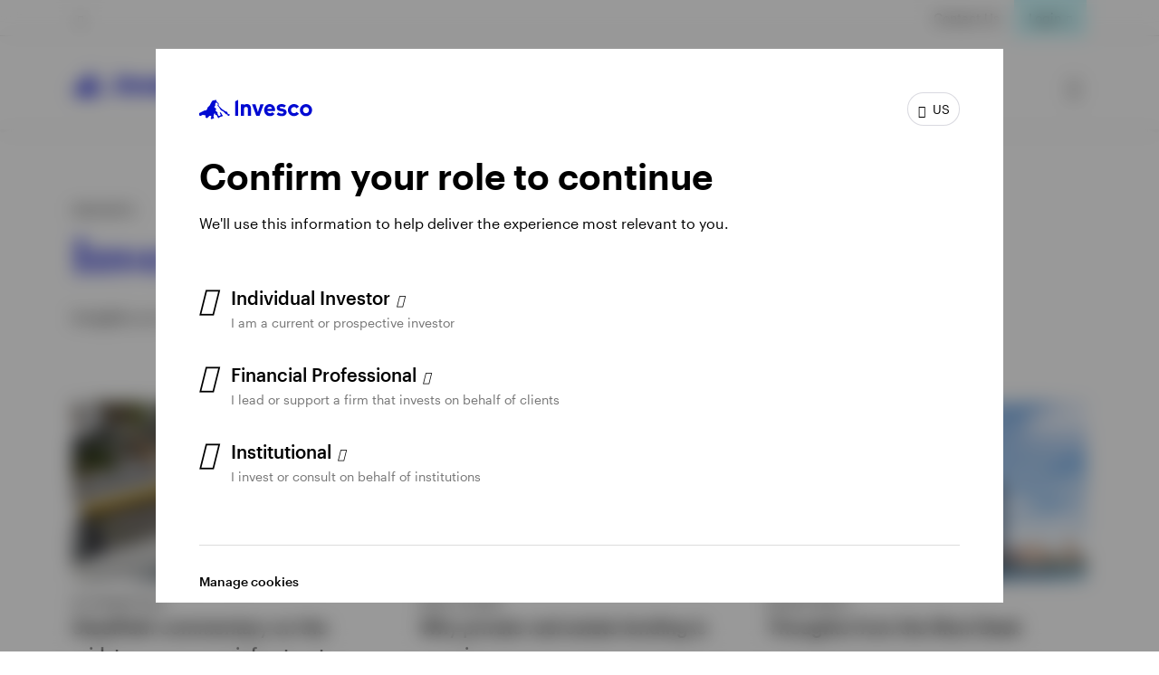

--- FILE ---
content_type: text/html;charset=utf-8
request_url: https://www.invesco.com/us/en/insights/topic/investment-related-insights.html
body_size: 52047
content:

<!DOCTYPE HTML>
<html lang="en">
    <head><script>
;window.NREUM||(NREUM={});NREUM.init={session_replay:{enabled:true,block_selector:'',mask_text_selector:'*',sampling_rate:10.0,error_sampling_rate:100.0,mask_all_inputs:true,collect_fonts:true,inline_images:false,inline_stylesheet:true,mask_input_options:{}},distributed_tracing:{enabled:true},privacy:{cookies_enabled:true},ajax:{deny_list:["bam.nr-data.net"]}};

;NREUM.loader_config={accountID:"2534815",trustKey:"1322840",agentID:"1588977597",licenseKey:"4bf05804da",applicationID:"1588977597"};
;NREUM.info={beacon:"bam.nr-data.net",errorBeacon:"bam.nr-data.net",licenseKey:"4bf05804da",applicationID:"1588977597",sa:1};
;/*! For license information please see nr-loader-spa-1.263.0.min.js.LICENSE.txt */
(()=>{var e,t,r={2983:(e,t,r)=>{"use strict";r.d(t,{D0:()=>v,gD:()=>y,Vp:()=>s,oC:()=>x,fr:()=>_,jD:()=>P,hR:()=>A,xN:()=>b,x1:()=>c,aN:()=>T,V:()=>j});var n=r(384),i=r(7864);const o={beacon:n.NT.beacon,errorBeacon:n.NT.errorBeacon,licenseKey:void 0,applicationID:void 0,sa:void 0,queueTime:void 0,applicationTime:void 0,ttGuid:void 0,user:void 0,account:void 0,product:void 0,extra:void 0,jsAttributes:{},userAttributes:void 0,atts:void 0,transactionName:void 0,tNamePlain:void 0},a={};function s(e){if(!e)throw new Error("All info objects require an agent identifier!");if(!a[e])throw new Error("Info for ".concat(e," was never set"));return a[e]}function c(e,t){if(!e)throw new Error("All info objects require an agent identifier!");a[e]=(0,i.a)(t,o);const r=(0,n.nY)(e);r&&(r.info=a[e])}var u=r(993);const d=e=>{if(!e||"string"!=typeof e)return!1;try{document.createDocumentFragment().querySelector(e)}catch{return!1}return!0};var l=r(2614),f=r(944);const h="[data-nr-mask]",g=()=>{const e={mask_selector:"*",block_selector:"[data-nr-block]",mask_input_options:{color:!1,date:!1,"datetime-local":!1,email:!1,month:!1,number:!1,range:!1,search:!1,tel:!1,text:!1,time:!1,url:!1,week:!1,textarea:!1,select:!1,password:!0}};return{ajax:{deny_list:void 0,block_internal:!0,enabled:!0,harvestTimeSeconds:10,autoStart:!0},distributed_tracing:{enabled:void 0,exclude_newrelic_header:void 0,cors_use_newrelic_header:void 0,cors_use_tracecontext_headers:void 0,allowed_origins:void 0},feature_flags:[],harvest:{tooManyRequestsDelay:60},jserrors:{enabled:!0,harvestTimeSeconds:10,autoStart:!0},logging:{enabled:!0,harvestTimeSeconds:10,autoStart:!0,level:u.p_.INFO},metrics:{enabled:!0,autoStart:!0},obfuscate:void 0,page_action:{enabled:!0,harvestTimeSeconds:30,autoStart:!0},page_view_event:{enabled:!0,autoStart:!0},page_view_timing:{enabled:!0,harvestTimeSeconds:30,long_task:!1,autoStart:!0},privacy:{cookies_enabled:!0},proxy:{assets:void 0,beacon:void 0},session:{expiresMs:l.wk,inactiveMs:l.BB},session_replay:{autoStart:!0,enabled:!1,harvestTimeSeconds:60,preload:!1,sampling_rate:10,error_sampling_rate:100,collect_fonts:!1,inline_images:!1,inline_stylesheet:!0,fix_stylesheets:!0,mask_all_inputs:!0,get mask_text_selector(){return e.mask_selector},set mask_text_selector(t){d(t)?e.mask_selector="".concat(t,",").concat(h):""===t||null===t?e.mask_selector=h:(0,f.R)(5,t)},get block_class(){return"nr-block"},get ignore_class(){return"nr-ignore"},get mask_text_class(){return"nr-mask"},get block_selector(){return e.block_selector},set block_selector(t){d(t)?e.block_selector+=",".concat(t):""!==t&&(0,f.R)(6,t)},get mask_input_options(){return e.mask_input_options},set mask_input_options(t){t&&"object"==typeof t?e.mask_input_options={...t,password:!0}:(0,f.R)(7,t)}},session_trace:{enabled:!0,harvestTimeSeconds:10,autoStart:!0},soft_navigations:{enabled:!0,harvestTimeSeconds:10,autoStart:!0},spa:{enabled:!0,harvestTimeSeconds:10,autoStart:!0},ssl:void 0}},p={},m="All configuration objects require an agent identifier!";function v(e){if(!e)throw new Error(m);if(!p[e])throw new Error("Configuration for ".concat(e," was never set"));return p[e]}function b(e,t){if(!e)throw new Error(m);p[e]=(0,i.a)(t,g());const r=(0,n.nY)(e);r&&(r.init=p[e])}function y(e,t){if(!e)throw new Error(m);var r=v(e);if(r){for(var n=t.split("."),i=0;i<n.length-1;i++)if("object"!=typeof(r=r[n[i]]))return;r=r[n[n.length-1]]}return r}const w={accountID:void 0,trustKey:void 0,agentID:void 0,licenseKey:void 0,applicationID:void 0,xpid:void 0},R={};function x(e){if(!e)throw new Error("All loader-config objects require an agent identifier!");if(!R[e])throw new Error("LoaderConfig for ".concat(e," was never set"));return R[e]}function T(e,t){if(!e)throw new Error("All loader-config objects require an agent identifier!");R[e]=(0,i.a)(t,w);const r=(0,n.nY)(e);r&&(r.loader_config=R[e])}const A=(0,n.dV)().o;var E=r(6154),N=r(9324);const S={buildEnv:N.F3,distMethod:N.Xs,version:N.xv,originTime:E.WN},O={customTransaction:void 0,disabled:!1,isolatedBacklog:!1,loaderType:void 0,maxBytes:3e4,onerror:void 0,origin:""+E.gm.location,ptid:void 0,releaseIds:{},appMetadata:{},session:void 0,denyList:void 0,harvestCount:0,timeKeeper:void 0},I={};function _(e){if(!e)throw new Error("All runtime objects require an agent identifier!");if(!I[e])throw new Error("Runtime for ".concat(e," was never set"));return I[e]}function j(e,t){if(!e)throw new Error("All runtime objects require an agent identifier!");I[e]={...(0,i.a)(t,O),...S};const r=(0,n.nY)(e);r&&(r.runtime=I[e])}function P(e){return function(e){try{const t=s(e);return!!t.licenseKey&&!!t.errorBeacon&&!!t.applicationID}catch(e){return!1}}(e)}},7864:(e,t,r)=>{"use strict";r.d(t,{a:()=>i});var n=r(944);function i(e,t){try{if(!e||"object"!=typeof e)return(0,n.R)(3);if(!t||"object"!=typeof t)return(0,n.R)(4);const r=Object.create(Object.getPrototypeOf(t),Object.getOwnPropertyDescriptors(t)),o=0===Object.keys(r).length?e:r;for(let a in o)if(void 0!==e[a])try{if(null===e[a]){r[a]=null;continue}Array.isArray(e[a])&&Array.isArray(t[a])?r[a]=Array.from(new Set([...e[a],...t[a]])):"object"==typeof e[a]&&"object"==typeof t[a]?r[a]=i(e[a],t[a]):r[a]=e[a]}catch(e){(0,n.R)(1,e)}return r}catch(e){(0,n.R)(2,e)}}},9324:(e,t,r)=>{"use strict";r.d(t,{F3:()=>i,Xs:()=>o,Yq:()=>a,xv:()=>n});const n="1.263.0",i="PROD",o="CDN",a="2.0.0-alpha.12"},6154:(e,t,r)=>{"use strict";r.d(t,{A4:()=>s,OF:()=>d,RI:()=>i,Vr:()=>g,WN:()=>p,bv:()=>o,gm:()=>a,lR:()=>f,lT:()=>h,m:()=>u,mw:()=>c,sb:()=>l});var n=r(1863);const i="undefined"!=typeof window&&!!window.document,o="undefined"!=typeof WorkerGlobalScope&&("undefined"!=typeof self&&self instanceof WorkerGlobalScope&&self.navigator instanceof WorkerNavigator||"undefined"!=typeof globalThis&&globalThis instanceof WorkerGlobalScope&&globalThis.navigator instanceof WorkerNavigator),a=i?window:"undefined"!=typeof WorkerGlobalScope&&("undefined"!=typeof self&&self instanceof WorkerGlobalScope&&self||"undefined"!=typeof globalThis&&globalThis instanceof WorkerGlobalScope&&globalThis),s="complete"===a?.document?.readyState,c=Boolean("hidden"===a?.document?.visibilityState),u=""+a?.location,d=/iPad|iPhone|iPod/.test(a.navigator?.userAgent),l=d&&"undefined"==typeof SharedWorker,f=(()=>{const e=a.navigator?.userAgent?.match(/Firefox[/\s](\d+\.\d+)/);return Array.isArray(e)&&e.length>=2?+e[1]:0})(),h=Boolean(i&&window.document.documentMode),g=!!a.navigator?.sendBeacon,p=Date.now()-(0,n.t)()},4777:(e,t,r)=>{"use strict";r.d(t,{J:()=>o});var n=r(944);const i={agentIdentifier:"",ee:void 0};class o{constructor(e){try{if("object"!=typeof e)return(0,n.R)(8);this.sharedContext={},Object.assign(this.sharedContext,i),Object.entries(e).forEach((e=>{let[t,r]=e;Object.keys(i).includes(t)&&(this.sharedContext[t]=r)}))}catch(e){(0,n.R)(9,e)}}}},7295:(e,t,r)=>{"use strict";r.d(t,{Xv:()=>a,gX:()=>i,iW:()=>o});var n=[];function i(e){if(!e||o(e))return!1;if(0===n.length)return!0;for(var t=0;t<n.length;t++){var r=n[t];if("*"===r.hostname)return!1;if(s(r.hostname,e.hostname)&&c(r.pathname,e.pathname))return!1}return!0}function o(e){return void 0===e.hostname}function a(e){if(n=[],e&&e.length)for(var t=0;t<e.length;t++){let r=e[t];if(!r)continue;0===r.indexOf("http://")?r=r.substring(7):0===r.indexOf("https://")&&(r=r.substring(8));const i=r.indexOf("/");let o,a;i>0?(o=r.substring(0,i),a=r.substring(i)):(o=r,a="");let[s]=o.split(":");n.push({hostname:s,pathname:a})}}function s(e,t){return!(e.length>t.length)&&t.indexOf(e)===t.length-e.length}function c(e,t){return 0===e.indexOf("/")&&(e=e.substring(1)),0===t.indexOf("/")&&(t=t.substring(1)),""===e||e===t}},1687:(e,t,r)=>{"use strict";r.d(t,{Ak:()=>c,Ze:()=>l,x3:()=>u});var n=r(7836),i=r(1478),o=r(3606),a=r(860);const s={};function c(e,t){const r={staged:!1,priority:a.P[t]||0};d(e),s[e].get(t)||s[e].set(t,r)}function u(e,t){e&&s[e]&&(s[e].get(t)&&s[e].delete(t),h(e,t,!1),s[e].size&&f(e))}function d(e){if(!e)throw new Error("agentIdentifier required");s[e]||(s[e]=new Map)}function l(){let e=arguments.length>0&&void 0!==arguments[0]?arguments[0]:"",t=arguments.length>1&&void 0!==arguments[1]?arguments[1]:"feature",r=arguments.length>2&&void 0!==arguments[2]&&arguments[2];if(d(e),!e||!s[e].get(t)||r)return h(e,t);s[e].get(t).staged=!0,f(e)}function f(e){const t=Array.from(s[e]);t.every((e=>{let[t,r]=e;return r.staged}))&&(t.sort(((e,t)=>e[1].priority-t[1].priority)),t.forEach((t=>{let[r]=t;s[e].delete(r),h(e,r)})))}function h(e,t){let r=!(arguments.length>2&&void 0!==arguments[2])||arguments[2];const a=e?n.ee.get(e):n.ee,s=o.i.handlers;if(!a.aborted&&a.backlog&&s){if(r){const e=a.backlog[t],r=s[t];if(r){for(let t=0;e&&t<e.length;++t)g(e[t],r);(0,i.$)(r,(function(e,t){(0,i.$)(t,(function(t,r){r[0].on(e,r[1])}))}))}}a.isolatedBacklog||delete s[t],a.backlog[t]=null,a.emit("drain-"+t,[])}}function g(e,t){var r=e[1];(0,i.$)(t[r],(function(t,r){var n=e[0];if(r[0]===n){var i=r[1],o=e[3],a=e[2];i.apply(o,a)}}))}},7836:(e,t,r)=>{"use strict";r.d(t,{P:()=>c,ee:()=>u});var n=r(384),i=r(8990),o=r(2983),a=r(2646),s=r(5607);const c="nr@context:".concat(s.W),u=function e(t,r){var n={},s={},d={},l=!1;try{l=16===r.length&&(0,o.fr)(r).isolatedBacklog}catch(e){}var f={on:g,addEventListener:g,removeEventListener:function(e,t){var r=n[e];if(!r)return;for(var i=0;i<r.length;i++)r[i]===t&&r.splice(i,1)},emit:function(e,r,n,i,o){!1!==o&&(o=!0);if(u.aborted&&!i)return;t&&o&&t.emit(e,r,n);for(var a=h(n),c=p(e),d=c.length,l=0;l<d;l++)c[l].apply(a,r);var g=v()[s[e]];g&&g.push([f,e,r,a]);return a},get:m,listeners:p,context:h,buffer:function(e,t){const r=v();if(t=t||"feature",f.aborted)return;Object.entries(e||{}).forEach((e=>{let[n,i]=e;s[i]=t,t in r||(r[t]=[])}))},abort:function(){f._aborted=!0,Object.keys(f.backlog).forEach((e=>{delete f.backlog[e]}))},isBuffering:function(e){return!!v()[s[e]]},debugId:r,backlog:l?{}:t&&"object"==typeof t.backlog?t.backlog:{},isolatedBacklog:l};return Object.defineProperty(f,"aborted",{get:()=>{let e=f._aborted||!1;return e||(t&&(e=t.aborted),e)}}),f;function h(e){return e&&e instanceof a.y?e:e?(0,i.I)(e,c,(()=>new a.y(c))):new a.y(c)}function g(e,t){n[e]=p(e).concat(t)}function p(e){return n[e]||[]}function m(t){return d[t]=d[t]||e(f,t)}function v(){return f.backlog}}(void 0,"globalEE"),d=(0,n.Zm)();d.ee||(d.ee=u)},2646:(e,t,r)=>{"use strict";r.d(t,{y:()=>n});class n{constructor(e){this.contextId=e}}},9908:(e,t,r)=>{"use strict";r.d(t,{d:()=>n,p:()=>i});var n=r(7836).ee.get("handle");function i(e,t,r,i,o){o?(o.buffer([e],i),o.emit(e,t,r)):(n.buffer([e],i),n.emit(e,t,r))}},3606:(e,t,r)=>{"use strict";r.d(t,{i:()=>o});var n=r(9908);o.on=a;var i=o.handlers={};function o(e,t,r,o){a(o||n.d,i,e,t,r)}function a(e,t,r,i,o){o||(o="feature"),e||(e=n.d);var a=t[o]=t[o]||{};(a[r]=a[r]||[]).push([e,i])}},3878:(e,t,r)=>{"use strict";r.d(t,{DD:()=>c,jT:()=>a,sp:()=>s});var n=r(6154);let i=!1,o=!1;try{const e={get passive(){return i=!0,!1},get signal(){return o=!0,!1}};n.gm.addEventListener("test",null,e),n.gm.removeEventListener("test",null,e)}catch(e){}function a(e,t){return i||o?{capture:!!e,passive:i,signal:t}:!!e}function s(e,t){let r=arguments.length>2&&void 0!==arguments[2]&&arguments[2],n=arguments.length>3?arguments[3]:void 0;window.addEventListener(e,t,a(r,n))}function c(e,t){let r=arguments.length>2&&void 0!==arguments[2]&&arguments[2],n=arguments.length>3?arguments[3]:void 0;document.addEventListener(e,t,a(r,n))}},5607:(e,t,r)=>{"use strict";r.d(t,{W:()=>n});const n=(0,r(9566).bz)()},9566:(e,t,r)=>{"use strict";r.d(t,{LA:()=>s,ZF:()=>c,bz:()=>a,el:()=>u});var n=r(6154);const i="xxxxxxxx-xxxx-4xxx-yxxx-xxxxxxxxxxxx";function o(e,t){return e?15&e[t]:16*Math.random()|0}function a(){const e=n.gm?.crypto||n.gm?.msCrypto;let t,r=0;return e&&e.getRandomValues&&(t=e.getRandomValues(new Uint8Array(30))),i.split("").map((e=>"x"===e?o(t,r++).toString(16):"y"===e?(3&o()|8).toString(16):e)).join("")}function s(e){const t=n.gm?.crypto||n.gm?.msCrypto;let r,i=0;t&&t.getRandomValues&&(r=t.getRandomValues(new Uint8Array(e)));const a=[];for(var s=0;s<e;s++)a.push(o(r,i++).toString(16));return a.join("")}function c(){return s(16)}function u(){return s(32)}},2614:(e,t,r)=>{"use strict";r.d(t,{BB:()=>a,H3:()=>n,g:()=>u,iL:()=>c,tS:()=>s,uh:()=>i,wk:()=>o});const n="NRBA",i="SESSION",o=144e5,a=18e5,s={STARTED:"session-started",PAUSE:"session-pause",RESET:"session-reset",RESUME:"session-resume",UPDATE:"session-update"},c={SAME_TAB:"same-tab",CROSS_TAB:"cross-tab"},u={OFF:0,FULL:1,ERROR:2}},1863:(e,t,r)=>{"use strict";function n(){return Math.floor(performance.now())}r.d(t,{t:()=>n})},7485:(e,t,r)=>{"use strict";r.d(t,{D:()=>i});var n=r(6154);function i(e){if(0===(e||"").indexOf("data:"))return{protocol:"data"};try{const t=new URL(e,location.href),r={port:t.port,hostname:t.hostname,pathname:t.pathname,search:t.search,protocol:t.protocol.slice(0,t.protocol.indexOf(":")),sameOrigin:t.protocol===n.gm?.location?.protocol&&t.host===n.gm?.location?.host};return r.port&&""!==r.port||("http:"===t.protocol&&(r.port="80"),"https:"===t.protocol&&(r.port="443")),r.pathname&&""!==r.pathname?r.pathname.startsWith("/")||(r.pathname="/".concat(r.pathname)):r.pathname="/",r}catch(e){return{}}}},944:(e,t,r)=>{"use strict";function n(e,t){"function"==typeof console.debug&&console.debug("New Relic Warning: https://github.com/newrelic/newrelic-browser-agent/blob/main/docs/warning-codes.md#".concat(e),t)}r.d(t,{R:()=>n})},5284:(e,t,r)=>{"use strict";r.d(t,{t:()=>c,B:()=>s});var n=r(7836),i=r(6154);const o="newrelic";const a=new Set,s={};function c(e,t){const r=n.ee.get(t);s[t]??={},e&&"object"==typeof e&&(a.has(t)||(r.emit("rumresp",[e]),s[t]=e,a.add(t),function(){let e=arguments.length>0&&void 0!==arguments[0]?arguments[0]:{};try{i.gm.dispatchEvent(new CustomEvent(o,{detail:e}))}catch(e){}}({loaded:!0})))}},8990:(e,t,r)=>{"use strict";r.d(t,{I:()=>i});var n=Object.prototype.hasOwnProperty;function i(e,t,r){if(n.call(e,t))return e[t];var i=r();if(Object.defineProperty&&Object.keys)try{return Object.defineProperty(e,t,{value:i,writable:!0,enumerable:!1}),i}catch(e){}return e[t]=i,i}},6389:(e,t,r)=>{"use strict";function n(e){var t=this;let r=arguments.length>1&&void 0!==arguments[1]?arguments[1]:500,n=arguments.length>2&&void 0!==arguments[2]?arguments[2]:{};const i=n?.leading||!1;let o;return function(){for(var n=arguments.length,a=new Array(n),s=0;s<n;s++)a[s]=arguments[s];i&&void 0===o&&(e.apply(t,a),o=setTimeout((()=>{o=clearTimeout(o)}),r)),i||(clearTimeout(o),o=setTimeout((()=>{e.apply(t,a)}),r))}}function i(e){var t=this;let r=!1;return function(){if(!r){r=!0;for(var n=arguments.length,i=new Array(n),o=0;o<n;o++)i[o]=arguments[o];e.apply(t,i)}}}r.d(t,{J:()=>i,s:()=>n})},1478:(e,t,r)=>{"use strict";r.d(t,{$:()=>n});const n=(e,t)=>Object.entries(e||{}).map((e=>{let[r,n]=e;return t(r,n)}))},3304:(e,t,r)=>{"use strict";r.d(t,{A:()=>o});var n=r(7836);const i=()=>{const e=new WeakSet;return(t,r)=>{if("object"==typeof r&&null!==r){if(e.has(r))return;e.add(r)}return r}};function o(e){try{return JSON.stringify(e,i())}catch(e){try{n.ee.emit("internal-error",[e])}catch(e){}}}},5289:(e,t,r)=>{"use strict";r.d(t,{GG:()=>o,sB:()=>a});var n=r(3878);function i(){return"undefined"==typeof document||"complete"===document.readyState}function o(e,t){if(i())return e();(0,n.sp)("load",e,t)}function a(e){if(i())return e();(0,n.DD)("DOMContentLoaded",e)}},384:(e,t,r)=>{"use strict";r.d(t,{NT:()=>o,US:()=>d,Zm:()=>a,bQ:()=>c,dV:()=>s,nY:()=>u,pV:()=>l});var n=r(6154),i=r(1863);const o={beacon:"bam.nr-data.net",errorBeacon:"bam.nr-data.net"};function a(){return n.gm.NREUM||(n.gm.NREUM={}),void 0===n.gm.newrelic&&(n.gm.newrelic=n.gm.NREUM),n.gm.NREUM}function s(){let e=a();return e.o||(e.o={ST:n.gm.setTimeout,SI:n.gm.setImmediate,CT:n.gm.clearTimeout,XHR:n.gm.XMLHttpRequest,REQ:n.gm.Request,EV:n.gm.Event,PR:n.gm.Promise,MO:n.gm.MutationObserver,FETCH:n.gm.fetch}),e}function c(e,t){let r=a();r.initializedAgents??={},t.initializedAt={ms:(0,i.t)(),date:new Date},r.initializedAgents[e]=t}function u(e){let t=a();return t.initializedAgents?.[e]}function d(e,t){a()[e]=t}function l(){return function(){let e=a();const t=e.info||{};e.info={beacon:o.beacon,errorBeacon:o.errorBeacon,...t}}(),function(){let e=a();const t=e.init||{};e.init={...t}}(),s(),function(){let e=a();const t=e.loader_config||{};e.loader_config={...t}}(),a()}},2843:(e,t,r)=>{"use strict";r.d(t,{u:()=>i});var n=r(3878);function i(e){let t=arguments.length>1&&void 0!==arguments[1]&&arguments[1],r=arguments.length>2?arguments[2]:void 0,i=arguments.length>3?arguments[3]:void 0;(0,n.DD)("visibilitychange",(function(){if(t)return void("hidden"===document.visibilityState&&e());e(document.visibilityState)}),r,i)}},8941:(e,t,r)=>{"use strict";r.d(t,{um:()=>f,NZ:()=>R,vC:()=>A,Ri:()=>O,Ak:()=>_,o8:()=>P,MO:()=>U,bX:()=>F});var n=r(7836),i=r(3434),o=r(8990),a=r(6154);const s={},c=a.gm.XMLHttpRequest,u="addEventListener",d="removeEventListener",l="nr@wrapped:".concat(n.P);function f(e){var t=function(e){return(e||n.ee).get("events")}(e);if(s[t.debugId]++)return t;s[t.debugId]=1;var r=(0,i.YM)(t,!0);function f(e){r.inPlace(e,[u,d],"-",g)}function g(e,t){return e[1]}return"getPrototypeOf"in Object&&(a.RI&&h(document,f),h(a.gm,f),h(c.prototype,f)),t.on(u+"-start",(function(e,t){var n=e[1];if(null!==n&&("function"==typeof n||"object"==typeof n)){var i=(0,o.I)(n,l,(function(){var e={object:function(){if("function"!=typeof n.handleEvent)return;return n.handleEvent.apply(n,arguments)},function:n}[typeof n];return e?r(e,"fn-",null,e.name||"anonymous"):n}));this.wrapped=e[1]=i}})),t.on(d+"-start",(function(e){e[1]=this.wrapped||e[1]})),t}function h(e,t){let r=e;for(;"object"==typeof r&&!Object.prototype.hasOwnProperty.call(r,u);)r=Object.getPrototypeOf(r);for(var n=arguments.length,i=new Array(n>2?n-2:0),o=2;o<n;o++)i[o-2]=arguments[o];r&&t(r,...i)}var g="fetch-",p=g+"body-",m=["arrayBuffer","blob","json","text","formData"],v=a.gm.Request,b=a.gm.Response,y="prototype";const w={};function R(e){const t=function(e){return(e||n.ee).get("fetch")}(e);if(!(v&&b&&a.gm.fetch))return t;if(w[t.debugId]++)return t;function r(e,r,i){var o=e[r];"function"==typeof o&&(e[r]=function(){var e,r=[...arguments],a={};t.emit(i+"before-start",[r],a),a[n.P]&&a[n.P].dt&&(e=a[n.P].dt);var s=o.apply(this,r);return t.emit(i+"start",[r,e],s),s.then((function(e){return t.emit(i+"end",[null,e],s),e}),(function(e){throw t.emit(i+"end",[e],s),e}))})}return w[t.debugId]=1,m.forEach((e=>{r(v[y],e,p),r(b[y],e,p)})),r(a.gm,"fetch",g),t.on(g+"end",(function(e,r){var n=this;if(r){var i=r.headers.get("content-length");null!==i&&(n.rxSize=i),t.emit(g+"done",[null,r],n)}else t.emit(g+"done",[e],n)})),t}const x={},T=["pushState","replaceState"];function A(e){const t=function(e){return(e||n.ee).get("history")}(e);return!a.RI||x[t.debugId]++||(x[t.debugId]=1,(0,i.YM)(t).inPlace(window.history,T,"-")),t}var E=r(3878);const N={},S=["appendChild","insertBefore","replaceChild"];function O(e){const t=function(e){return(e||n.ee).get("jsonp")}(e);if(!a.RI||N[t.debugId])return t;N[t.debugId]=!0;var r=(0,i.YM)(t),o=/[?&](?:callback|cb)=([^&#]+)/,s=/(.*)\.([^.]+)/,c=/^(\w+)(\.|$)(.*)$/;function u(e,t){if(!e)return t;const r=e.match(c),n=r[1];return u(r[3],t[n])}return r.inPlace(Node.prototype,S,"dom-"),t.on("dom-start",(function(e){!function(e){if(!e||"string"!=typeof e.nodeName||"script"!==e.nodeName.toLowerCase())return;if("function"!=typeof e.addEventListener)return;var n=(i=e.src,a=i.match(o),a?a[1]:null);var i,a;if(!n)return;var c=function(e){var t=e.match(s);if(t&&t.length>=3)return{key:t[2],parent:u(t[1],window)};return{key:e,parent:window}}(n);if("function"!=typeof c.parent[c.key])return;var d={};function l(){t.emit("jsonp-end",[],d),e.removeEventListener("load",l,(0,E.jT)(!1)),e.removeEventListener("error",f,(0,E.jT)(!1))}function f(){t.emit("jsonp-error",[],d),t.emit("jsonp-end",[],d),e.removeEventListener("load",l,(0,E.jT)(!1)),e.removeEventListener("error",f,(0,E.jT)(!1))}r.inPlace(c.parent,[c.key],"cb-",d),e.addEventListener("load",l,(0,E.jT)(!1)),e.addEventListener("error",f,(0,E.jT)(!1)),t.emit("new-jsonp",[e.src],d)}(e[0])})),t}const I={};function _(e){const t=function(e){return(e||n.ee).get("mutation")}(e);if(!a.RI||I[t.debugId])return t;I[t.debugId]=!0;var r=(0,i.YM)(t),o=a.gm.MutationObserver;return o&&(window.MutationObserver=function(e){return this instanceof o?new o(r(e,"fn-")):o.apply(this,arguments)},MutationObserver.prototype=o.prototype),t}const j={};function P(e){const t=function(e){return(e||n.ee).get("promise")}(e);if(j[t.debugId])return t;j[t.debugId]=!0;var r=t.context,o=(0,i.YM)(t),s=a.gm.Promise;return s&&function(){function e(r){var n=t.context(),i=o(r,"executor-",n,null,!1);const a=Reflect.construct(s,[i],e);return t.context(a).getCtx=function(){return n},a}a.gm.Promise=e,Object.defineProperty(e,"name",{value:"Promise"}),e.toString=function(){return s.toString()},Object.setPrototypeOf(e,s),["all","race"].forEach((function(r){const n=s[r];e[r]=function(e){let i=!1;[...e||[]].forEach((e=>{this.resolve(e).then(a("all"===r),a(!1))}));const o=n.apply(this,arguments);return o;function a(e){return function(){t.emit("propagate",[null,!i],o,!1,!1),i=i||!e}}}})),["resolve","reject"].forEach((function(r){const n=s[r];e[r]=function(e){const r=n.apply(this,arguments);return e!==r&&t.emit("propagate",[e,!0],r,!1,!1),r}})),e.prototype=s.prototype;const n=s.prototype.then;s.prototype.then=function(){var e=this,i=r(e);i.promise=e;for(var a=arguments.length,s=new Array(a),c=0;c<a;c++)s[c]=arguments[c];s[0]=o(s[0],"cb-",i,null,!1),s[1]=o(s[1],"cb-",i,null,!1);const u=n.apply(this,s);return i.nextPromise=u,t.emit("propagate",[e,!0],u,!1,!1),u},s.prototype.then[i.Jt]=n,t.on("executor-start",(function(e){e[0]=o(e[0],"resolve-",this,null,!1),e[1]=o(e[1],"resolve-",this,null,!1)})),t.on("executor-err",(function(e,t,r){e[1](r)})),t.on("cb-end",(function(e,r,n){t.emit("propagate",[n,!0],this.nextPromise,!1,!1)})),t.on("propagate",(function(e,r,n){this.getCtx&&!r||(this.getCtx=function(){if(e instanceof Promise)var r=t.context(e);return r&&r.getCtx?r.getCtx():this})}))}(),t}const C={},k="setTimeout",L="setInterval",D="clearTimeout",H="-start",M="-",K=[k,"setImmediate",L,D,"clearImmediate"];function U(e){const t=function(e){return(e||n.ee).get("timer")}(e);if(C[t.debugId]++)return t;C[t.debugId]=1;var r=(0,i.YM)(t);return r.inPlace(a.gm,K.slice(0,2),k+M),r.inPlace(a.gm,K.slice(2,3),L+M),r.inPlace(a.gm,K.slice(3),D+M),t.on(L+H,(function(e,t,n){e[0]=r(e[0],"fn-",null,n)})),t.on(k+H,(function(e,t,n){this.method=n,this.timerDuration=isNaN(e[1])?0:+e[1],e[0]=r(e[0],"fn-",this,n)})),t}var B=r(944);const G={},V=["open","send"];function F(e){var t=e||n.ee;const r=function(e){return(e||n.ee).get("xhr")}(t);if(G[r.debugId]++)return r;G[r.debugId]=1,f(t);var o=(0,i.YM)(r),s=a.gm.XMLHttpRequest,c=a.gm.MutationObserver,u=a.gm.Promise,d=a.gm.setInterval,l="readystatechange",h=["onload","onerror","onabort","onloadstart","onloadend","onprogress","ontimeout"],g=[],p=a.gm.XMLHttpRequest=function(e){const t=new s(e),n=r.context(t);try{r.emit("new-xhr",[t],n),t.addEventListener(l,(i=n,function(){var e=this;e.readyState>3&&!i.resolved&&(i.resolved=!0,r.emit("xhr-resolved",[],e)),o.inPlace(e,h,"fn-",R)}),(0,E.jT)(!1))}catch(e){(0,B.R)(15,e);try{r.emit("internal-error",[e])}catch(e){}}var i;return t};function m(e,t){o.inPlace(t,["onreadystatechange"],"fn-",R)}if(function(e,t){for(var r in e)t[r]=e[r]}(s,p),p.prototype=s.prototype,o.inPlace(p.prototype,V,"-xhr-",R),r.on("send-xhr-start",(function(e,t){m(e,t),function(e){g.push(e),c&&(v?v.then(w):d?d(w):(b=-b,y.data=b))}(t)})),r.on("open-xhr-start",m),c){var v=u&&u.resolve();if(!d&&!u){var b=1,y=document.createTextNode(b);new c(w).observe(y,{characterData:!0})}}else t.on("fn-end",(function(e){e[0]&&e[0].type===l||w()}));function w(){for(var e=0;e<g.length;e++)m(0,g[e]);g.length&&(g=[])}function R(e,t){return t}return r}},3434:(e,t,r)=>{"use strict";r.d(t,{Jt:()=>o,YM:()=>c});var n=r(7836),i=r(5607);const o="nr@original:".concat(i.W);var a=Object.prototype.hasOwnProperty,s=!1;function c(e,t){return e||(e=n.ee),r.inPlace=function(e,t,n,i,o){n||(n="");const a="-"===n.charAt(0);for(let s=0;s<t.length;s++){const c=t[s],u=e[c];d(u)||(e[c]=r(u,a?c+n:n,i,c,o))}},r.flag=o,r;function r(t,r,n,s,c){return d(t)?t:(r||(r=""),nrWrapper[o]=t,function(e,t,r){if(Object.defineProperty&&Object.keys)try{return Object.keys(e).forEach((function(r){Object.defineProperty(t,r,{get:function(){return e[r]},set:function(t){return e[r]=t,t}})})),t}catch(e){u([e],r)}for(var n in e)a.call(e,n)&&(t[n]=e[n])}(t,nrWrapper,e),nrWrapper);function nrWrapper(){var o,a,d,l;try{a=this,o=[...arguments],d="function"==typeof n?n(o,a):n||{}}catch(t){u([t,"",[o,a,s],d],e)}i(r+"start",[o,a,s],d,c);try{return l=t.apply(a,o)}catch(e){throw i(r+"err",[o,a,e],d,c),e}finally{i(r+"end",[o,a,l],d,c)}}}function i(r,n,i,o){if(!s||t){var a=s;s=!0;try{e.emit(r,n,i,t,o)}catch(t){u([t,r,n,i],e)}s=a}}}function u(e,t){t||(t=n.ee);try{t.emit("internal-error",e)}catch(e){}}function d(e){return!(e&&"function"==typeof e&&e.apply&&!e[o])}},9300:(e,t,r)=>{"use strict";r.d(t,{T:()=>n});const n=r(860).K.ajax},6774:(e,t,r)=>{"use strict";r.d(t,{T:()=>n});const n=r(860).K.jserrors},993:(e,t,r)=>{"use strict";r.d(t,{ET:()=>o,It:()=>s,TZ:()=>a,p_:()=>i});var n=r(860);const i={ERROR:"ERROR",WARN:"WARN",INFO:"INFO",DEBUG:"DEBUG",TRACE:"TRACE"},o="log",a=n.K.logging,s=1e6},3785:(e,t,r)=>{"use strict";r.d(t,{R:()=>c,b:()=>u});var n=r(9908),i=r(1863),o=r(860),a=r(3969),s=r(993);function c(e,t){let r=arguments.length>2&&void 0!==arguments[2]?arguments[2]:{},c=arguments.length>3&&void 0!==arguments[3]?arguments[3]:s.p_.INFO;(0,n.p)(a.xV,["API/logging/".concat(c.toLowerCase(),"/called")],void 0,o.K.metrics,e),(0,n.p)(s.ET,[(0,i.t)(),t,r,c],void 0,o.K.logging,e)}function u(e){return"string"==typeof e&&Object.values(s.p_).some((t=>t===e))}},3969:(e,t,r)=>{"use strict";r.d(t,{TZ:()=>n,XG:()=>s,rs:()=>i,xV:()=>a,z_:()=>o});const n=r(860).K.metrics,i="sm",o="cm",a="storeSupportabilityMetrics",s="storeEventMetrics"},8166:(e,t,r)=>{"use strict";r.d(t,{T:()=>n});const n=r(860).K.pageAction},6630:(e,t,r)=>{"use strict";r.d(t,{T:()=>n});const n=r(860).K.pageViewEvent},782:(e,t,r)=>{"use strict";r.d(t,{T:()=>n});const n=r(860).K.pageViewTiming},6344:(e,t,r)=>{"use strict";r.d(t,{BB:()=>f,G4:()=>o,It:()=>c,No:()=>u,Qb:()=>h,TZ:()=>i,Ug:()=>a,_s:()=>s,bc:()=>l,yP:()=>d});var n=r(2614);const i=r(860).K.sessionReplay,o={RECORD:"recordReplay",PAUSE:"pauseReplay",REPLAY_RUNNING:"replayRunning",ERROR_DURING_REPLAY:"errorDuringReplay"},a=.12,s={DomContentLoaded:0,Load:1,FullSnapshot:2,IncrementalSnapshot:3,Meta:4,Custom:5},c=1e6,u=64e3,d={[n.g.ERROR]:15e3,[n.g.FULL]:3e5,[n.g.OFF]:0},l={RESET:{message:"Session was reset",sm:"Reset"},IMPORT:{message:"Recorder failed to import",sm:"Import"},TOO_MANY:{message:"429: Too Many Requests",sm:"Too-Many"},TOO_BIG:{message:"Payload was too large",sm:"Too-Big"},CROSS_TAB:{message:"Session Entity was set to OFF on another tab",sm:"Cross-Tab"},ENTITLEMENTS:{message:"Session Replay is not allowed and will not be started",sm:"Entitlement"}},f=5e3,h={API:"api"}},5270:(e,t,r)=>{"use strict";r.d(t,{Aw:()=>s,CT:()=>c,SR:()=>a});var n=r(2983),i=r(7767),o=r(6154);function a(e){return!!n.hR.MO&&(0,i.V)(e)&&!0===(0,n.gD)(e,"session_trace.enabled")}function s(e){return!0===(0,n.gD)(e,"session_replay.preload")&&a(e)}function c(e,t){const r=t.correctAbsoluteTimestamp(e);return{originalTimestamp:e,correctedTimestamp:r,timestampDiff:e-r,originTime:o.WN,correctedOriginTime:t.correctedOriginTime,originTimeDiff:Math.floor(o.WN-t.correctedOriginTime)}}},3738:(e,t,r)=>{"use strict";r.d(t,{He:()=>i,Kp:()=>s,Lc:()=>u,Rz:()=>d,TZ:()=>n,bD:()=>o,d3:()=>a,jx:()=>l,uP:()=>c});const n=r(860).K.sessionTrace,i="bstResource",o="resource",a="-start",s="-end",c="fn"+a,u="fn"+s,d="pushState",l=1e3},3962:(e,t,r)=>{"use strict";r.d(t,{AM:()=>o,O2:()=>s,Qu:()=>c,TZ:()=>a,ih:()=>u,tC:()=>i});var n=r(860);const i=["click","keydown","submit"],o="api",a=n.K.softNav,s={INITIAL_PAGE_LOAD:"",ROUTE_CHANGE:1,UNSPECIFIED:2},c={INTERACTION:1,AJAX:2,CUSTOM_END:3,CUSTOM_TRACER:4},u={IP:"in progress",FIN:"finished",CAN:"cancelled"}},7378:(e,t,r)=>{"use strict";r.d(t,{$p:()=>x,BR:()=>b,Kp:()=>R,L3:()=>y,Lc:()=>c,NC:()=>o,SG:()=>d,TZ:()=>i,U6:()=>g,UT:()=>m,d3:()=>w,dT:()=>f,e5:()=>A,gx:()=>v,l9:()=>l,oW:()=>h,op:()=>p,rw:()=>u,tH:()=>E,uP:()=>s,wW:()=>T,xq:()=>a});var n=r(2983);const i=r(860).K.spa,o=["click","submit","keypress","keydown","keyup","change"],a=999,s="fn-start",c="fn-end",u="cb-start",d="api-ixn-",l="remaining",f="interaction",h="spaNode",g="jsonpNode",p="fetch-start",m="fetch-done",v="fetch-body-",b="jsonp-end",y=n.hR.ST,w="-start",R="-end",x="-body",T="cb"+R,A="jsTime",E="fetch"},4234:(e,t,r)=>{"use strict";r.d(t,{W:()=>i});var n=r(7836);class i{constructor(e,t,r){this.agentIdentifier=e,this.aggregator=t,this.ee=n.ee.get(e),this.featureName=r,this.blocked=!1}}},7767:(e,t,r)=>{"use strict";r.d(t,{V:()=>o});var n=r(2983),i=r(6154);const o=e=>i.RI&&!0===(0,n.gD)(e,"privacy.cookies_enabled")},425:(e,t,r)=>{"use strict";r.d(t,{j:()=>O});var n=r(860),i=r(2983),o=r(9908),a=r(7836),s=r(1687),c=r(5289),u=r(6154),d=r(944),l=r(3969),f=r(384),h=r(6344);const g=["setErrorHandler","finished","addToTrace","addRelease","addPageAction","setCurrentRouteName","setPageViewName","setCustomAttribute","interaction","noticeError","setUserId","setApplicationVersion","start",h.G4.RECORD,h.G4.PAUSE,"log","wrapLogger"],p=["setErrorHandler","finished","addToTrace","addRelease"];var m=r(1863),v=r(2614),b=r(993),y=r(3785),w=r(2646),R=r(3434);function x(e,t,r,n){if("object"!=typeof t||!t||"string"!=typeof r||!r||"function"!=typeof t[r])return(0,d.R)(29);const i=function(e){return(e||a.ee).get("logger")}(e),o=(0,R.YM)(i),s=new w.y(a.P);return s.level=n.level,s.customAttributes=n.customAttributes,o.inPlace(t,[r],"wrap-logger-",s),i}function T(){const e=(0,f.pV)();g.forEach((t=>{e[t]=function(){for(var r=arguments.length,n=new Array(r),i=0;i<r;i++)n[i]=arguments[i];return function(t){for(var r=arguments.length,n=new Array(r>1?r-1:0),i=1;i<r;i++)n[i-1]=arguments[i];let o=[];return Object.values(e.initializedAgents).forEach((e=>{e&&e.api?e.exposed&&e.api[t]&&o.push(e.api[t](...n)):(0,d.R)(38,t)})),o.length>1?o:o[0]}(t,...n)}}))}const A={};var E=r(5284);const N=e=>{const t=e.startsWith("http");e+="/",r.p=t?e:"https://"+e};let S=!1;function O(e){let t=arguments.length>1&&void 0!==arguments[1]?arguments[1]:{},g=arguments.length>2?arguments[2]:void 0,w=arguments.length>3?arguments[3]:void 0,{init:R,info:O,loader_config:I,runtime:_={loaderType:g},exposed:j=!0}=t;const P=(0,f.pV)();O||(R=P.init,O=P.info,I=P.loader_config),(0,i.xN)(e.agentIdentifier,R||{}),(0,i.aN)(e.agentIdentifier,I||{}),O.jsAttributes??={},u.bv&&(O.jsAttributes.isWorker=!0),(0,i.x1)(e.agentIdentifier,O);const C=(0,i.D0)(e.agentIdentifier),k=[O.beacon,O.errorBeacon];S||(C.proxy.assets&&(N(C.proxy.assets),k.push(C.proxy.assets)),C.proxy.beacon&&k.push(C.proxy.beacon),T(),(0,f.US)("activatedFeatures",E.B),e.runSoftNavOverSpa&&=!0===C.soft_navigations.enabled&&C.feature_flags.includes("soft_nav")),_.denyList=[...C.ajax.deny_list||[],...C.ajax.block_internal?k:[]],_.ptid=e.agentIdentifier,(0,i.V)(e.agentIdentifier,_),void 0===e.api&&(e.api=function(e,t){let f=arguments.length>2&&void 0!==arguments[2]&&arguments[2];t||(0,s.Ak)(e,"api");const g={};var w=a.ee.get(e),R=w.get("tracer");A[e]=v.g.OFF,w.on(h.G4.REPLAY_RUNNING,(t=>{A[e]=t}));var T="api-",E=T+"ixn-";function N(t,r,n,o){const a=(0,i.Vp)(e);return null===r?delete a.jsAttributes[t]:(0,i.x1)(e,{...a,jsAttributes:{...a.jsAttributes,[t]:r}}),I(T,n,!0,o||null===r?"session":void 0)(t,r)}function S(){}g.log=function(e){let{customAttributes:t={},level:r=b.p_.INFO}=arguments.length>1&&void 0!==arguments[1]?arguments[1]:{};(0,o.p)(l.xV,["API/log/called"],void 0,n.K.metrics,w),(0,y.R)(w,e,t,r)},g.wrapLogger=function(e,t){let{customAttributes:r={},level:i=b.p_.INFO}=arguments.length>2&&void 0!==arguments[2]?arguments[2]:{};(0,o.p)(l.xV,["API/wrapLogger/called"],void 0,n.K.metrics,w),x(w,e,t,{customAttributes:r,level:i})},p.forEach((e=>{g[e]=I(T,e,!0,"api")})),g.addPageAction=I(T,"addPageAction",!0,n.K.pageAction),g.setPageViewName=function(t,r){if("string"==typeof t)return"/"!==t.charAt(0)&&(t="/"+t),(0,i.fr)(e).customTransaction=(r||"http://custom.transaction")+t,I(T,"setPageViewName",!0)()},g.setCustomAttribute=function(e,t){let r=arguments.length>2&&void 0!==arguments[2]&&arguments[2];if("string"==typeof e){if(["string","number","boolean"].includes(typeof t)||null===t)return N(e,t,"setCustomAttribute",r);(0,d.R)(40,typeof t)}else(0,d.R)(39,typeof e)},g.setUserId=function(e){if("string"==typeof e||null===e)return N("enduser.id",e,"setUserId",!0);(0,d.R)(41,typeof e)},g.setApplicationVersion=function(e){if("string"==typeof e||null===e)return N("application.version",e,"setApplicationVersion",!1);(0,d.R)(42,typeof e)},g.start=()=>{try{(0,o.p)(l.xV,["API/start/called"],void 0,n.K.metrics,w),w.emit("manual-start-all")}catch(e){(0,d.R)(23,e)}},g[h.G4.RECORD]=function(){(0,o.p)(l.xV,["API/recordReplay/called"],void 0,n.K.metrics,w),(0,o.p)(h.G4.RECORD,[],void 0,n.K.sessionReplay,w)},g[h.G4.PAUSE]=function(){(0,o.p)(l.xV,["API/pauseReplay/called"],void 0,n.K.metrics,w),(0,o.p)(h.G4.PAUSE,[],void 0,n.K.sessionReplay,w)},g.interaction=function(e){return(new S).get("object"==typeof e?e:{})};const O=S.prototype={createTracer:function(e,t){var r={},i=this,a="function"==typeof t;return(0,o.p)(l.xV,["API/createTracer/called"],void 0,n.K.metrics,w),f||(0,o.p)(E+"tracer",[(0,m.t)(),e,r],i,n.K.spa,w),function(){if(R.emit((a?"":"no-")+"fn-start",[(0,m.t)(),i,a],r),a)try{return t.apply(this,arguments)}catch(e){const t="string"==typeof e?new Error(e):e;throw R.emit("fn-err",[arguments,this,t],r),t}finally{R.emit("fn-end",[(0,m.t)()],r)}}}};function I(e,t,r,i){return function(){return(0,o.p)(l.xV,["API/"+t+"/called"],void 0,n.K.metrics,w),i&&(0,o.p)(e+t,[(0,m.t)(),...arguments],r?null:this,i,w),r?void 0:this}}function _(){r.e(478).then(r.bind(r,8778)).then((t=>{let{setAPI:r}=t;r(e),(0,s.Ze)(e,"api")})).catch((e=>{(0,d.R)(27,e),w.abort()}))}return["actionText","setName","setAttribute","save","ignore","onEnd","getContext","end","get"].forEach((e=>{O[e]=I(E,e,void 0,f?n.K.softNav:n.K.spa)})),g.setCurrentRouteName=f?I(E,"routeName",void 0,n.K.softNav):I(T,"routeName",!0,n.K.spa),g.noticeError=function(t,r){"string"==typeof t&&(t=new Error(t)),(0,o.p)(l.xV,["API/noticeError/called"],void 0,n.K.metrics,w),(0,o.p)("err",[t,(0,m.t)(),!1,r,!!A[e]],void 0,n.K.jserrors,w)},u.RI?(0,c.GG)((()=>_()),!0):_(),g}(e.agentIdentifier,w,e.runSoftNavOverSpa)),void 0===e.exposed&&(e.exposed=j),S=!0}},8374:(e,t,r)=>{r.nc=(()=>{try{return document?.currentScript?.nonce}catch(e){}return""})()},860:(e,t,r)=>{"use strict";r.d(t,{K:()=>n,P:()=>i});const n={ajax:"ajax",jserrors:"jserrors",logging:"logging",metrics:"metrics",pageAction:"page_action",pageViewEvent:"page_view_event",pageViewTiming:"page_view_timing",sessionReplay:"session_replay",sessionTrace:"session_trace",softNav:"soft_navigations",spa:"spa"},i={[n.pageViewEvent]:1,[n.pageViewTiming]:2,[n.metrics]:3,[n.jserrors]:4,[n.spa]:5,[n.ajax]:6,[n.sessionTrace]:7,[n.pageAction]:8,[n.softNav]:9,[n.sessionReplay]:10,[n.logging]:11}}},n={};function i(e){var t=n[e];if(void 0!==t)return t.exports;var o=n[e]={exports:{}};return r[e](o,o.exports,i),o.exports}i.m=r,i.d=(e,t)=>{for(var r in t)i.o(t,r)&&!i.o(e,r)&&Object.defineProperty(e,r,{enumerable:!0,get:t[r]})},i.f={},i.e=e=>Promise.all(Object.keys(i.f).reduce(((t,r)=>(i.f[r](e,t),t)),[])),i.u=e=>({212:"nr-spa-compressor",249:"nr-spa-recorder",478:"nr-spa"}[e]+"-1.263.0.min.js"),i.o=(e,t)=>Object.prototype.hasOwnProperty.call(e,t),e={},t="NRBA-1.263.0.PROD:",i.l=(r,n,o,a)=>{if(e[r])e[r].push(n);else{var s,c;if(void 0!==o)for(var u=document.getElementsByTagName("script"),d=0;d<u.length;d++){var l=u[d];if(l.getAttribute("src")==r||l.getAttribute("data-webpack")==t+o){s=l;break}}if(!s){c=!0;var f={478:"sha512-9jwK5EXE3dKDM557QVJkJa3KNyxeYjSwldk6olxtGLO7VhrWEyCUhdyGCaxFsfOxcBh+cCW+94hhz56dSL0dMw==",249:"sha512-Urj0wU3GFPdOO++t6BFDcgrDBQw9BCNCMPa3XT4U8VJspMuKfjG+9jfPJSVDJvc3hLhSVddCZgCUhNQAtBC7Fw==",212:"sha512-SZvLf1toh7R+zIeLutWd+TjVgMVWSUUoJdrCHrlBVC/L6qu4zyZAyXXDd1LZgzISa84x/CDTCejM/ibqFbvaPA=="};(s=document.createElement("script")).charset="utf-8",s.timeout=120,i.nc&&s.setAttribute("nonce",i.nc),s.setAttribute("data-webpack",t+o),s.src=r,0!==s.src.indexOf(window.location.origin+"/")&&(s.crossOrigin="anonymous"),f[a]&&(s.integrity=f[a])}e[r]=[n];var h=(t,n)=>{s.onerror=s.onload=null,clearTimeout(g);var i=e[r];if(delete e[r],s.parentNode&&s.parentNode.removeChild(s),i&&i.forEach((e=>e(n))),t)return t(n)},g=setTimeout(h.bind(null,void 0,{type:"timeout",target:s}),12e4);s.onerror=h.bind(null,s.onerror),s.onload=h.bind(null,s.onload),c&&document.head.appendChild(s)}},i.r=e=>{"undefined"!=typeof Symbol&&Symbol.toStringTag&&Object.defineProperty(e,Symbol.toStringTag,{value:"Module"}),Object.defineProperty(e,"__esModule",{value:!0})},i.p="https://js-agent.newrelic.com/",(()=>{var e={38:0,788:0};i.f.j=(t,r)=>{var n=i.o(e,t)?e[t]:void 0;if(0!==n)if(n)r.push(n[2]);else{var o=new Promise(((r,i)=>n=e[t]=[r,i]));r.push(n[2]=o);var a=i.p+i.u(t),s=new Error;i.l(a,(r=>{if(i.o(e,t)&&(0!==(n=e[t])&&(e[t]=void 0),n)){var o=r&&("load"===r.type?"missing":r.type),a=r&&r.target&&r.target.src;s.message="Loading chunk "+t+" failed.\n("+o+": "+a+")",s.name="ChunkLoadError",s.type=o,s.request=a,n[1](s)}}),"chunk-"+t,t)}};var t=(t,r)=>{var n,o,[a,s,c]=r,u=0;if(a.some((t=>0!==e[t]))){for(n in s)i.o(s,n)&&(i.m[n]=s[n]);if(c)c(i)}for(t&&t(r);u<a.length;u++)o=a[u],i.o(e,o)&&e[o]&&e[o][0](),e[o]=0},r=self["webpackChunk:NRBA-1.263.0.PROD"]=self["webpackChunk:NRBA-1.263.0.PROD"]||[];r.forEach(t.bind(null,0)),r.push=t.bind(null,r.push.bind(r))})(),(()=>{"use strict";i(8374);var e=i(944),t=i(6344),r=i(9566),n=i(7836);class o{agentIdentifier;constructor(){let e=arguments.length>0&&void 0!==arguments[0]?arguments[0]:(0,r.LA)(16);this.agentIdentifier=e,this.ee=n.ee.get(e)}#e(t){for(var r=arguments.length,n=new Array(r>1?r-1:0),i=1;i<r;i++)n[i-1]=arguments[i];if("function"==typeof this.api?.[t])return this.api[t](...n);(0,e.R)(35,t)}addPageAction(e,t){return this.#e("addPageAction",e,t)}setPageViewName(e,t){return this.#e("setPageViewName",e,t)}setCustomAttribute(e,t,r){return this.#e("setCustomAttribute",e,t,r)}noticeError(e,t){return this.#e("noticeError",e,t)}setUserId(e){return this.#e("setUserId",e)}setApplicationVersion(e){return this.#e("setApplicationVersion",e)}setErrorHandler(e){return this.#e("setErrorHandler",e)}finished(e){return this.#e("finished",e)}addRelease(e,t){return this.#e("addRelease",e,t)}start(e){return this.#e("start",e)}recordReplay(){return this.#e(t.G4.RECORD)}pauseReplay(){return this.#e(t.G4.PAUSE)}addToTrace(e){return this.#e("addToTrace",e)}setCurrentRouteName(e){return this.#e("setCurrentRouteName",e)}interaction(){return this.#e("interaction")}log(e,t){return this.#e("logInfo",e,t)}wrapLogger(e,t,r){return this.#e("wrapLogger",e,t,r)}}var a=i(860),s=i(2983);const c=Object.values(a.K);function u(e){const t={};return c.forEach((r=>{t[r]=function(e,t){return!0===(0,s.gD)(t,"".concat(e,".enabled"))}(r,e)})),t}var d=i(425);var l=i(1687),f=i(4234),h=i(5289),g=i(6154),p=i(5270),m=i(7767),v=i(6389);class b extends f.W{constructor(e,t,r){let n=!(arguments.length>3&&void 0!==arguments[3])||arguments[3];super(e,t,r),this.auto=n,this.abortHandler=void 0,this.featAggregate=void 0,this.onAggregateImported=void 0,!1===(0,s.gD)(this.agentIdentifier,"".concat(this.featureName,".autoStart"))&&(this.auto=!1),this.auto?(0,l.Ak)(e,r):this.ee.on("manual-start-all",(0,v.J)((()=>{(0,l.Ak)(this.agentIdentifier,this.featureName),this.auto=!0,this.importAggregator()})))}importAggregator(){let t,r=arguments.length>0&&void 0!==arguments[0]?arguments[0]:{};if(this.featAggregate||!this.auto)return;this.onAggregateImported=new Promise((e=>{t=e}));const n=async()=>{let n;try{if((0,m.V)(this.agentIdentifier)){const{setupAgentSession:e}=await i.e(478).then(i.bind(i,6526));n=e(this.agentIdentifier)}}catch(t){(0,e.R)(20,t),this.ee.emit("internal-error",[t]),this.featureName===a.K.sessionReplay&&this.abortHandler?.()}try{if(!this.#t(this.featureName,n))return(0,l.Ze)(this.agentIdentifier,this.featureName),void t(!1);const{lazyFeatureLoader:e}=await i.e(478).then(i.bind(i,6103)),{Aggregate:o}=await e(this.featureName,"aggregate");this.featAggregate=new o(this.agentIdentifier,this.aggregator,r),t(!0)}catch(r){(0,e.R)(34,r),this.abortHandler?.(),(0,l.Ze)(this.agentIdentifier,this.featureName,!0),t(!1),this.ee&&this.ee.abort()}};g.RI?(0,h.GG)((()=>n()),!0):n()}#t(e,t){switch(e){case a.K.sessionReplay:return(0,p.SR)(this.agentIdentifier)&&!!t;case a.K.sessionTrace:return!!t;default:return!0}}}var y=i(6630);class w extends b{static featureName=y.T;constructor(e,t){let r=!(arguments.length>2&&void 0!==arguments[2])||arguments[2];super(e,t,y.T,r),this.importAggregator()}}var R=i(4777),x=i(1478);class T extends R.J{constructor(e){super(e),this.aggregatedData={}}store(e,t,r,n,i){var o=this.getBucket(e,t,r,i);return o.metrics=function(e,t){t||(t={count:0});return t.count+=1,(0,x.$)(e,(function(e,r){t[e]=A(r,t[e])})),t}(n,o.metrics),o}merge(e,t,r,n,i){var o=this.getBucket(e,t,n,i);if(o.metrics){var a=o.metrics;a.count+=r.count,(0,x.$)(r,(function(e,t){if("count"!==e){var n=a[e],i=r[e];i&&!i.c?a[e]=A(i.t,n):a[e]=function(e,t){if(!t)return e;t.c||(t=E(t.t));return t.min=Math.min(e.min,t.min),t.max=Math.max(e.max,t.max),t.t+=e.t,t.sos+=e.sos,t.c+=e.c,t}(i,a[e])}}))}else o.metrics=r}storeMetric(e,t,r,n){var i=this.getBucket(e,t,r);return i.stats=A(n,i.stats),i}getBucket(e,t,r,n){this.aggregatedData[e]||(this.aggregatedData[e]={});var i=this.aggregatedData[e][t];return i||(i=this.aggregatedData[e][t]={params:r||{}},n&&(i.custom=n)),i}get(e,t){return t?this.aggregatedData[e]&&this.aggregatedData[e][t]:this.aggregatedData[e]}take(e){for(var t={},r="",n=!1,i=0;i<e.length;i++)t[r=e[i]]=Object.values(this.aggregatedData[r]||{}),t[r].length&&(n=!0),delete this.aggregatedData[r];return n?t:null}}function A(e,t){return null==e?function(e){e?e.c++:e={c:1};return e}(t):t?(t.c||(t=E(t.t)),t.c+=1,t.t+=e,t.sos+=e*e,e>t.max&&(t.max=e),e<t.min&&(t.min=e),t):{t:e}}function E(e){return{t:e,min:e,max:e,sos:e*e,c:1}}var N=i(384);var S=i(9908),O=i(2843),I=i(3878),_=i(782),j=i(1863);class P extends b{static featureName=_.T;constructor(e,t){let r=!(arguments.length>2&&void 0!==arguments[2])||arguments[2];super(e,t,_.T,r),g.RI&&((0,O.u)((()=>(0,S.p)("docHidden",[(0,j.t)()],void 0,_.T,this.ee)),!0),(0,I.sp)("pagehide",(()=>(0,S.p)("winPagehide",[(0,j.t)()],void 0,_.T,this.ee))),this.importAggregator())}}var C=i(3969);class k extends b{static featureName=C.TZ;constructor(e,t){let r=!(arguments.length>2&&void 0!==arguments[2])||arguments[2];super(e,t,C.TZ,r),this.importAggregator()}}var L=i(6774),D=i(3304);class H{constructor(e,t,r,n,i){this.name="UncaughtError",this.message="string"==typeof e?e:(0,D.A)(e),this.sourceURL=t,this.line=r,this.column=n,this.__newrelic=i}}function M(e){return B(e)?e:new H(void 0!==e?.message?e.message:e,e?.filename||e?.sourceURL,e?.lineno||e?.line,e?.colno||e?.col,e?.__newrelic)}function K(e){let t="Unhandled Promise Rejection";if(B(e?.reason))try{return e.reason.message=t+": "+e.reason.message,M(e.reason)}catch(t){return M(e.reason)}if(void 0===e.reason)return M(t);const r=M(e.reason);return r.message=t+": "+r?.message,r}function U(e){if(e.error instanceof SyntaxError&&!/:\d+$/.test(e.error.stack?.trim())){const t=new H(e.message,e.filename,e.lineno,e.colno,e.error.__newrelic);return t.name=SyntaxError.name,t}return B(e.error)?e.error:M(e)}function B(e){return e instanceof Error&&!!e.stack}class G extends b{static featureName=L.T;#r=!1;constructor(e,r){let n=!(arguments.length>2&&void 0!==arguments[2])||arguments[2];super(e,r,L.T,n);try{this.removeOnAbort=new AbortController}catch(e){}this.ee.on("internal-error",(e=>{this.abortHandler&&(0,S.p)("ierr",[M(e),(0,j.t)(),!0,{},this.#r],void 0,this.featureName,this.ee)})),this.ee.on(t.G4.REPLAY_RUNNING,(e=>{this.#r=e})),g.gm.addEventListener("unhandledrejection",(e=>{this.abortHandler&&(0,S.p)("err",[K(e),(0,j.t)(),!1,{unhandledPromiseRejection:1},this.#r],void 0,this.featureName,this.ee)}),(0,I.jT)(!1,this.removeOnAbort?.signal)),g.gm.addEventListener("error",(e=>{this.abortHandler&&(0,S.p)("err",[U(e),(0,j.t)(),!1,{},this.#r],void 0,this.featureName,this.ee)}),(0,I.jT)(!1,this.removeOnAbort?.signal)),this.abortHandler=this.#n,this.importAggregator()}#n(){this.removeOnAbort?.abort(),this.abortHandler=void 0}}var V=i(8990);let F=1;const W="nr@id";function z(e){const t=typeof e;return!e||"object"!==t&&"function"!==t?-1:e===g.gm?0:(0,V.I)(e,W,(function(){return F++}))}function Z(e){if("string"==typeof e&&e.length)return e.length;if("object"==typeof e){if("undefined"!=typeof ArrayBuffer&&e instanceof ArrayBuffer&&e.byteLength)return e.byteLength;if("undefined"!=typeof Blob&&e instanceof Blob&&e.size)return e.size;if(!("undefined"!=typeof FormData&&e instanceof FormData))try{return(0,D.A)(e).length}catch(e){return}}}var q=i(8941),Y=i(7485);class X{constructor(e){this.agentIdentifier=e}generateTracePayload(e){if(!this.shouldGenerateTrace(e))return null;var t=(0,s.oC)(this.agentIdentifier);if(!t)return null;var n=(t.accountID||"").toString()||null,i=(t.agentID||"").toString()||null,o=(t.trustKey||"").toString()||null;if(!n||!i)return null;var a=(0,r.ZF)(),c=(0,r.el)(),u=Date.now(),d={spanId:a,traceId:c,timestamp:u};return(e.sameOrigin||this.isAllowedOrigin(e)&&this.useTraceContextHeadersForCors())&&(d.traceContextParentHeader=this.generateTraceContextParentHeader(a,c),d.traceContextStateHeader=this.generateTraceContextStateHeader(a,u,n,i,o)),(e.sameOrigin&&!this.excludeNewrelicHeader()||!e.sameOrigin&&this.isAllowedOrigin(e)&&this.useNewrelicHeaderForCors())&&(d.newrelicHeader=this.generateTraceHeader(a,c,u,n,i,o)),d}generateTraceContextParentHeader(e,t){return"00-"+t+"-"+e+"-01"}generateTraceContextStateHeader(e,t,r,n,i){return i+"@nr=0-1-"+r+"-"+n+"-"+e+"----"+t}generateTraceHeader(e,t,r,n,i,o){if(!("function"==typeof g.gm?.btoa))return null;var a={v:[0,1],d:{ty:"Browser",ac:n,ap:i,id:e,tr:t,ti:r}};return o&&n!==o&&(a.d.tk=o),btoa((0,D.A)(a))}shouldGenerateTrace(e){return this.isDtEnabled()&&this.isAllowedOrigin(e)}isAllowedOrigin(e){var t=!1,r={};if((0,s.gD)(this.agentIdentifier,"distributed_tracing")&&(r=(0,s.D0)(this.agentIdentifier).distributed_tracing),e.sameOrigin)t=!0;else if(r.allowed_origins instanceof Array)for(var n=0;n<r.allowed_origins.length;n++){var i=(0,Y.D)(r.allowed_origins[n]);if(e.hostname===i.hostname&&e.protocol===i.protocol&&e.port===i.port){t=!0;break}}return t}isDtEnabled(){var e=(0,s.gD)(this.agentIdentifier,"distributed_tracing");return!!e&&!!e.enabled}excludeNewrelicHeader(){var e=(0,s.gD)(this.agentIdentifier,"distributed_tracing");return!!e&&!!e.exclude_newrelic_header}useNewrelicHeaderForCors(){var e=(0,s.gD)(this.agentIdentifier,"distributed_tracing");return!!e&&!1!==e.cors_use_newrelic_header}useTraceContextHeadersForCors(){var e=(0,s.gD)(this.agentIdentifier,"distributed_tracing");return!!e&&!!e.cors_use_tracecontext_headers}}var J=i(9300),Q=i(7295),ee=["load","error","abort","timeout"],te=ee.length,re=s.hR.REQ,ne=s.hR.XHR;class ie extends b{static featureName=J.T;constructor(e,t){let r=!(arguments.length>2&&void 0!==arguments[2])||arguments[2];super(e,t,J.T,r),this.dt=new X(e),this.handler=(e,t,r,n)=>(0,S.p)(e,t,r,n,this.ee);try{const e={xmlhttprequest:"xhr",fetch:"fetch",beacon:"beacon"};g.gm?.performance?.getEntriesByType("resource").forEach((t=>{if(t.initiatorType in e&&0!==t.responseStatus){const r={status:t.responseStatus},n={rxSize:t.transferSize,duration:Math.floor(t.duration),cbTime:0};oe(r,t.name),this.handler("xhr",[r,n,t.startTime,t.responseEnd,e[t.initiatorType]],void 0,a.K.ajax)}}))}catch(e){}(0,q.NZ)(this.ee),(0,q.bX)(this.ee),function(e,t,r,n){function i(e){var t=this;t.totalCbs=0,t.called=0,t.cbTime=0,t.end=x,t.ended=!1,t.xhrGuids={},t.lastSize=null,t.loadCaptureCalled=!1,t.params=this.params||{},t.metrics=this.metrics||{},e.addEventListener("load",(function(r){T(t,e)}),(0,I.jT)(!1)),g.lR||e.addEventListener("progress",(function(e){t.lastSize=e.loaded}),(0,I.jT)(!1))}function o(e){this.params={method:e[0]},oe(this,e[1]),this.metrics={}}function c(t,r){var i=(0,s.oC)(e);i.xpid&&this.sameOrigin&&r.setRequestHeader("X-NewRelic-ID",i.xpid);var o=n.generateTracePayload(this.parsedOrigin);if(o){var a=!1;o.newrelicHeader&&(r.setRequestHeader("newrelic",o.newrelicHeader),a=!0),o.traceContextParentHeader&&(r.setRequestHeader("traceparent",o.traceContextParentHeader),o.traceContextStateHeader&&r.setRequestHeader("tracestate",o.traceContextStateHeader),a=!0),a&&(this.dt=o)}}function u(e,r){var n=this.metrics,i=e[0],o=this;if(n&&i){var a=Z(i);a&&(n.txSize=a)}this.startTime=(0,j.t)(),this.body=i,this.listener=function(e){try{"abort"!==e.type||o.loadCaptureCalled||(o.params.aborted=!0),("load"!==e.type||o.called===o.totalCbs&&(o.onloadCalled||"function"!=typeof r.onload)&&"function"==typeof o.end)&&o.end(r)}catch(e){try{t.emit("internal-error",[e])}catch(e){}}};for(var s=0;s<te;s++)r.addEventListener(ee[s],this.listener,(0,I.jT)(!1))}function d(e,t,r){this.cbTime+=e,t?this.onloadCalled=!0:this.called+=1,this.called!==this.totalCbs||!this.onloadCalled&&"function"==typeof r.onload||"function"!=typeof this.end||this.end(r)}function l(e,t){var r=""+z(e)+!!t;this.xhrGuids&&!this.xhrGuids[r]&&(this.xhrGuids[r]=!0,this.totalCbs+=1)}function f(e,t){var r=""+z(e)+!!t;this.xhrGuids&&this.xhrGuids[r]&&(delete this.xhrGuids[r],this.totalCbs-=1)}function h(){this.endTime=(0,j.t)()}function p(e,r){r instanceof ne&&"load"===e[0]&&t.emit("xhr-load-added",[e[1],e[2]],r)}function m(e,r){r instanceof ne&&"load"===e[0]&&t.emit("xhr-load-removed",[e[1],e[2]],r)}function v(e,t,r){t instanceof ne&&("onload"===r&&(this.onload=!0),("load"===(e[0]&&e[0].type)||this.onload)&&(this.xhrCbStart=(0,j.t)()))}function b(e,r){this.xhrCbStart&&t.emit("xhr-cb-time",[(0,j.t)()-this.xhrCbStart,this.onload,r],r)}function y(e){var t,r=e[1]||{};if("string"==typeof e[0]?0===(t=e[0]).length&&g.RI&&(t=""+g.gm.location.href):e[0]&&e[0].url?t=e[0].url:g.gm?.URL&&e[0]&&e[0]instanceof URL?t=e[0].href:"function"==typeof e[0].toString&&(t=e[0].toString()),"string"==typeof t&&0!==t.length){t&&(this.parsedOrigin=(0,Y.D)(t),this.sameOrigin=this.parsedOrigin.sameOrigin);var i=n.generateTracePayload(this.parsedOrigin);if(i&&(i.newrelicHeader||i.traceContextParentHeader))if(e[0]&&e[0].headers)s(e[0].headers,i)&&(this.dt=i);else{var o={};for(var a in r)o[a]=r[a];o.headers=new Headers(r.headers||{}),s(o.headers,i)&&(this.dt=i),e.length>1?e[1]=o:e.push(o)}}function s(e,t){var r=!1;return t.newrelicHeader&&(e.set("newrelic",t.newrelicHeader),r=!0),t.traceContextParentHeader&&(e.set("traceparent",t.traceContextParentHeader),t.traceContextStateHeader&&e.set("tracestate",t.traceContextStateHeader),r=!0),r}}function w(e,t){this.params={},this.metrics={},this.startTime=(0,j.t)(),this.dt=t,e.length>=1&&(this.target=e[0]),e.length>=2&&(this.opts=e[1]);var r,n=this.opts||{},i=this.target;"string"==typeof i?r=i:"object"==typeof i&&i instanceof re?r=i.url:g.gm?.URL&&"object"==typeof i&&i instanceof URL&&(r=i.href),oe(this,r);var o=(""+(i&&i instanceof re&&i.method||n.method||"GET")).toUpperCase();this.params.method=o,this.body=n.body,this.txSize=Z(n.body)||0}function R(e,t){if(this.endTime=(0,j.t)(),this.params||(this.params={}),(0,Q.iW)(this.params))return;let n;this.params.status=t?t.status:0,"string"==typeof this.rxSize&&this.rxSize.length>0&&(n=+this.rxSize);const i={txSize:this.txSize,rxSize:n,duration:(0,j.t)()-this.startTime};r("xhr",[this.params,i,this.startTime,this.endTime,"fetch"],this,a.K.ajax)}function x(e){const t=this.params,n=this.metrics;if(!this.ended){this.ended=!0;for(let t=0;t<te;t++)e.removeEventListener(ee[t],this.listener,!1);t.aborted||(0,Q.iW)(t)||(n.duration=(0,j.t)()-this.startTime,this.loadCaptureCalled||4!==e.readyState?null==t.status&&(t.status=0):T(this,e),n.cbTime=this.cbTime,r("xhr",[t,n,this.startTime,this.endTime,"xhr"],this,a.K.ajax))}}function T(e,r){e.params.status=r.status;var n=function(e,t){var r=e.responseType;return"json"===r&&null!==t?t:"arraybuffer"===r||"blob"===r||"json"===r?Z(e.response):"text"===r||""===r||void 0===r?Z(e.responseText):void 0}(r,e.lastSize);if(n&&(e.metrics.rxSize=n),e.sameOrigin){var i=r.getResponseHeader("X-NewRelic-App-Data");i&&((0,S.p)(C.rs,["Ajax/CrossApplicationTracing/Header/Seen"],void 0,a.K.metrics,t),e.params.cat=i.split(", ").pop())}e.loadCaptureCalled=!0}t.on("new-xhr",i),t.on("open-xhr-start",o),t.on("open-xhr-end",c),t.on("send-xhr-start",u),t.on("xhr-cb-time",d),t.on("xhr-load-added",l),t.on("xhr-load-removed",f),t.on("xhr-resolved",h),t.on("addEventListener-end",p),t.on("removeEventListener-end",m),t.on("fn-end",b),t.on("fetch-before-start",y),t.on("fetch-start",w),t.on("fn-start",v),t.on("fetch-done",R)}(e,this.ee,this.handler,this.dt),this.importAggregator()}}function oe(e,t){var r=(0,Y.D)(t),n=e.params||e;n.hostname=r.hostname,n.port=r.port,n.protocol=r.protocol,n.host=r.hostname+":"+r.port,n.pathname=r.pathname,e.parsedOrigin=r,e.sameOrigin=r.sameOrigin}var ae=i(3738);const{He:se,bD:ce,d3:ue,Kp:de,TZ:le,Lc:fe,uP:he,Rz:ge}=ae;var pe=i(2614);class me extends b{static featureName=t.TZ;#i;constructor(e,r){let n,i=!(arguments.length>2&&void 0!==arguments[2])||arguments[2];super(e,r,t.TZ,i),this.replayRunning=!1;try{n=JSON.parse(localStorage.getItem("".concat(pe.H3,"_").concat(pe.uh)))}catch(e){}(0,p.SR)(e)&&this.ee.on(t.G4.RECORD,(()=>this.#o())),this.#a(n)?(this.#i=n?.sessionReplayMode,this.#s()):this.importAggregator(),this.ee.on("err",(e=>{this.replayRunning&&(this.errorNoticed=!0,(0,S.p)(t.G4.ERROR_DURING_REPLAY,[e],void 0,this.featureName,this.ee))})),this.ee.on(t.G4.REPLAY_RUNNING,(e=>{this.replayRunning=e}))}#a(e){return e&&(e.sessionReplayMode===pe.g.FULL||e.sessionReplayMode===pe.g.ERROR)||(0,p.Aw)(this.agentIdentifier)}#c=!1;async#s(e){if(!this.#c){this.#c=!0;try{const{Recorder:t}=await Promise.all([i.e(478),i.e(249)]).then(i.bind(i,2496));this.recorder??=new t({mode:this.#i,agentIdentifier:this.agentIdentifier,trigger:e,ee:this.ee}),this.recorder.startRecording(),this.abortHandler=this.recorder.stopRecording}catch(e){}this.importAggregator({recorder:this.recorder,errorNoticed:this.errorNoticed})}}#o(){this.featAggregate?this.featAggregate.mode!==pe.g.FULL&&this.featAggregate.initializeRecording(pe.g.FULL,!0):(this.#i=pe.g.FULL,this.#s(t.Qb.API),this.recorder&&this.recorder.parent.mode!==pe.g.FULL&&(this.recorder.parent.mode=pe.g.FULL,this.recorder.stopRecording(),this.recorder.startRecording(),this.abortHandler=this.recorder.stopRecording))}}var ve=i(3962);class be extends b{static featureName=ve.TZ;constructor(e,t){let r=!(arguments.length>2&&void 0!==arguments[2])||arguments[2];if(super(e,t,ve.TZ,r),!g.RI||!s.hR.MO)return;const n=(0,q.vC)(this.ee),i=(0,q.um)(this.ee),o=()=>(0,S.p)("newURL",[(0,j.t)(),""+window.location],void 0,this.featureName,this.ee);n.on("pushState-end",o),n.on("replaceState-end",o);try{this.removeOnAbort=new AbortController}catch(e){}(0,I.sp)("popstate",(e=>(0,S.p)("newURL",[e.timeStamp,""+window.location],void 0,this.featureName,this.ee)),!0,this.removeOnAbort?.signal);let a=!1;const c=new s.hR.MO(((e,t)=>{a||(a=!0,requestAnimationFrame((()=>{(0,S.p)("newDom",[(0,j.t)()],void 0,this.featureName,this.ee),a=!1})))})),u=(0,v.s)((e=>{(0,S.p)("newUIEvent",[e],void 0,this.featureName,this.ee),c.observe(document.body,{attributes:!0,childList:!0,subtree:!0,characterData:!0})}),100,{leading:!0});i.on("fn-start",(e=>{let[t]=e;ve.tC.includes(t?.type)&&u(t)}));for(let e of ve.tC)document.addEventListener(e,(()=>{}));this.abortHandler=function(){this.removeOnAbort?.abort(),c.disconnect(),this.abortHandler=void 0},this.importAggregator({domObserver:c})}}var ye=i(7378);const{TZ:we,d3:Re,Kp:xe,$p:Te,wW:Ae,e5:Ee,tH:Ne,uP:Se,rw:Oe,Lc:Ie}=ye;var _e=i(8166);class je extends b{static featureName=_e.T;constructor(e,t){let r=!(arguments.length>2&&void 0!==arguments[2])||arguments[2];super(e,t,_e.T,r),this.importAggregator()}}var Pe=i(993),Ce=i(3785);class ke extends b{static featureName=Pe.TZ;constructor(e,t){let r=!(arguments.length>2&&void 0!==arguments[2])||arguments[2];super(e,t,Pe.TZ,r);const n=this.ee;this.ee.on("wrap-logger-end",(function(e){let[t]=e;const{level:r,customAttributes:i}=this;(0,Ce.R)(n,t,i,r)})),this.importAggregator()}}new class extends o{constructor(t,r){super(r),g.gm?(this.sharedAggregator=new T({agentIdentifier:this.agentIdentifier}),this.features={},(0,N.bQ)(this.agentIdentifier,this),this.desiredFeatures=new Set(t.features||[]),this.desiredFeatures.add(w),this.runSoftNavOverSpa=[...this.desiredFeatures].some((e=>e.featureName===a.K.softNav)),(0,d.j)(this,t,t.loaderType||"agent"),this.run()):(0,e.R)(21)}get config(){return{info:this.info,init:this.init,loader_config:this.loader_config,runtime:this.runtime}}run(){try{const t=u(this.agentIdentifier),r=[...this.desiredFeatures];r.sort(((e,t)=>a.P[e.featureName]-a.P[t.featureName])),r.forEach((r=>{if(!t[r.featureName]&&r.featureName!==a.K.pageViewEvent)return;if(this.runSoftNavOverSpa&&r.featureName===a.K.spa)return;if(!this.runSoftNavOverSpa&&r.featureName===a.K.softNav)return;(function(e){switch(e){case a.K.ajax:return[a.K.jserrors];case a.K.sessionTrace:return[a.K.ajax,a.K.pageViewEvent];case a.K.sessionReplay:return[a.K.sessionTrace];case a.K.pageViewTiming:return[a.K.pageViewEvent];default:return[]}})(r.featureName).every((e=>e in this.features))||(0,e.R)(36,r.featureName),this.features[r.featureName]=new r(this.agentIdentifier,this.sharedAggregator)}))}catch(t){(0,e.R)(22,t);for(const e in this.features)this.features[e].abortHandler?.();const r=(0,N.Zm)();delete r.initializedAgents[this.agentIdentifier]?.api,delete r.initializedAgents[this.agentIdentifier]?.features,delete this.sharedAggregator;return r.ee.get(this.agentIdentifier).abort(),!1}}}({features:[ie,w,P,class extends b{static featureName=le;constructor(e,t){super(e,t,le,!(arguments.length>2&&void 0!==arguments[2])||arguments[2]);if(!(0,m.V)(this.agentIdentifier))return void(0,l.x3)(this.agentIdentifier,this.featureName);const r=this.ee;let n;(0,q.vC)(r),this.eventsEE=(0,q.um)(r),this.eventsEE.on(he,(function(e,t){this.bstStart=(0,j.t)()})),this.eventsEE.on(fe,(function(e,t){(0,S.p)("bst",[e[0],t,this.bstStart,(0,j.t)()],void 0,a.K.sessionTrace,r)})),r.on(ge+ue,(function(e){this.time=(0,j.t)(),this.startPath=location.pathname+location.hash})),r.on(ge+de,(function(e){(0,S.p)("bstHist",[location.pathname+location.hash,this.startPath,this.time],void 0,a.K.sessionTrace,r)}));try{n=new PerformanceObserver((e=>{const t=e.getEntries();(0,S.p)(se,[t],void 0,a.K.sessionTrace,r)})),n.observe({type:ce,buffered:!0})}catch(e){}this.importAggregator({resourceObserver:n})}},me,k,je,G,ke,be,class extends b{static featureName=we;constructor(e,t){var r;if(super(e,t,we,!(arguments.length>2&&void 0!==arguments[2])||arguments[2]),r=this,!g.RI)return;try{this.removeOnAbort=new AbortController}catch(e){}let n,i=0;const o=this.ee.get("tracer"),a=(0,q.Ri)(this.ee),s=(0,q.o8)(this.ee),c=(0,q.MO)(this.ee),u=(0,q.bX)(this.ee),d=this.ee.get("events"),l=(0,q.NZ)(this.ee),f=(0,q.vC)(this.ee),h=(0,q.Ak)(this.ee);function p(e,t){f.emit("newURL",[""+window.location,t])}function m(){i++,n=window.location.hash,this[Se]=(0,j.t)()}function v(){i--,window.location.hash!==n&&p(0,!0);var e=(0,j.t)();this[Ee]=~~this[Ee]+e-this[Se],this[Ie]=e}function b(e,t){e.on(t,(function(){this[t]=(0,j.t)()}))}this.ee.on(Se,m),s.on(Oe,m),a.on(Oe,m),this.ee.on(Ie,v),s.on(Ae,v),a.on(Ae,v),this.ee.on("fn-err",(function(){for(var t=arguments.length,n=new Array(t),i=0;i<t;i++)n[i]=arguments[i];n[2]?.__newrelic?.[e]||(0,S.p)("function-err",[...n],void 0,r.featureName,r.ee)})),this.ee.buffer([Se,Ie,"xhr-resolved"],this.featureName),d.buffer([Se],this.featureName),c.buffer(["setTimeout"+xe,"clearTimeout"+Re,Se],this.featureName),u.buffer([Se,"new-xhr","send-xhr"+Re],this.featureName),l.buffer([Ne+Re,Ne+"-done",Ne+Te+Re,Ne+Te+xe],this.featureName),f.buffer(["newURL"],this.featureName),h.buffer([Se],this.featureName),s.buffer(["propagate",Oe,Ae,"executor-err","resolve"+Re],this.featureName),o.buffer([Se,"no-"+Se],this.featureName),a.buffer(["new-jsonp","cb-start","jsonp-error","jsonp-end"],this.featureName),b(l,Ne+Re),b(l,Ne+"-done"),b(a,"new-jsonp"),b(a,"jsonp-end"),b(a,"cb-start"),f.on("pushState-end",p),f.on("replaceState-end",p),window.addEventListener("hashchange",p,(0,I.jT)(!0,this.removeOnAbort?.signal)),window.addEventListener("load",p,(0,I.jT)(!0,this.removeOnAbort?.signal)),window.addEventListener("popstate",(function(){p(0,i>1)}),(0,I.jT)(!0,this.removeOnAbort?.signal)),this.abortHandler=this.#n,this.importAggregator()}#n(){this.removeOnAbort?.abort(),this.abortHandler=void 0}}],loaderType:"spa"})})()})();
</script>
	
    <meta charset="UTF-8"/>
    <title>Investment Insights | Invesco US</title>
    <script defer="defer" type="text/javascript" src="https://rum.hlx.page/.rum/@adobe/helix-rum-js@%5E2/dist/micro.js" data-routing="env=prod,tier=publish,ams=Invesco Group Services"></script>
<link rel="icon" href="/favicon.ico" sizes="48x48"/>
    <link rel="apple-touch-icon" href="/etc.clientlibs/invesco/clientlibs/main/resources/images/apple-touch-icon.png"/>
    

  


<link rel="canonical" href="https://www.invesco.com/us/en/insights/topic/investment-related-insights.html"/>
<!-- Twitter Card data -->
<meta name="twitter:card" content="summary"/>

<meta name="twitter:title" content="Investment Insights"/>
<meta name="twitter:description" content="Our investment experts share their views on equities, fixed income, real estate, alternatives and other asset classes to help you make portfolio decisions."/>
<meta name="twitter:image" content="https://www.invesco.com/content/dam/invesco/us/en/images/landing-pages/THUMB-investment-related-insights.jpg"/>

<!-- Open Graph data -->
<meta property="og:id" content="en-us_investment-related-insights"/>
<meta property="og:title" content="Investment Insights"/>
<meta property="og:type" content="website"/>
<meta property="og:url" content="https://www.invesco.com/us/en/insights/topic/investment-related-insights.html"/>
<meta property="og:pageRoles" content="IndividualInvestor, FinancialProfessional, edward-jones, p-f-s-investments-inc"/>
<meta property="og:image" content="https://www.invesco.com/content/dam/invesco/us/en/images/landing-pages/THUMB-investment-related-insights.jpg"/>
<meta property="og:description" content="Our investment experts share their views on equities, fixed income, real estate, alternatives and other asset classes to help you make portfolio decisions."/>
<meta property="og:site_name" content="Invesco"/>



	






<meta name="keywords" content="PFS,Landing Page,Individual Investor,Financial Professional,EDJONES"/>
<meta name="description" content="Our investment experts share their views on equities, fixed income, real estate, alternatives and other asset classes to help you make portfolio decisions."/>
<meta name="template" content="landing-page-template"/>

<meta name="viewport" content="width=device-width, initial-scale=1.0, minimum-scale=1.0, user-scalable=yes"/>


    <meta property="cq:pagemodel_root_url" content="/content/invesco/us/en/widget.model.json"/>
	


    <link rel="preconnect" href="https://assets.adobedtm.com" crossorigin/>
    
    
        <link rel="preconnect" href="https://cdn.cookielaw.org" crossorigin/>
        <link rel="preload" href="https://cdn.cookielaw.org/scripttemplates/otSDKStub.js" as="script"/>
        <!-- OneTrust Cookies Consent Notice start for invesco.com -->
<script src="https://cdn.cookielaw.org/scripttemplates/otSDKStub.js" data-document-language="true" type="text/javascript" charset="UTF-8" data-domain-script="f24a5310-0162-4fce-a06f-1567fe065c62"></script>
<script type="text/javascript">
function OptanonWrapper() { }
</script>
<!-- OneTrust Cookies Consent Notice end for invesco.com -->
    
    
        <link rel="preload" href="/etc.clientlibs/invesco/clientlib-global/clientlib/resources/Graphik-Light-Web.woff2" as="font" type="font/woff2" crossorigin/>
        <link rel="preload" href="/etc.clientlibs/invesco/clientlib-global/clientlib/resources/Graphik-Regular-Web.woff2" as="font" type="font/woff2" crossorigin/>
        <link rel="preload" href="/etc.clientlibs/invesco/clientlib-global/clientlib/resources/Graphik-Semibold-Web.woff2" as="font" type="font/woff2" crossorigin/>
        <link rel="preload" href="/etc.clientlibs/invesco/clientlib-global/clientlib/resources/Graphik-Medium-Web.woff2" as="font" type="font/woff2" crossorigin/>
        <link rel="preload" href="/etc.clientlibs/invesco/clientlib-global/clientlib/resources/InvescoEditor-Regular.woff2" as="font" type="font/woff2" crossorigin/>
    
    <link rel="preload" href="/etc.clientlibs/invesco/clientlib-global/clientlib/resources/invesco-icons-v2.ttf" as="font" type="font/ttf" crossorigin/>
    

    

    
           <link rel="preload" as="style" href="/etc.clientlibs/invesco/components/structure/base-page/clientlib-invescoBrand2.0.min.ACSHASHd41d8cd98f00b204e9800998ecf8427e.css" type="text/css" onload="this.rel='stylesheet'">
<noscript>
  <link rel="stylesheet" href="/etc.clientlibs/invesco/components/structure/base-page/clientlib-invescoBrand2.0.min.ACSHASHd41d8cd98f00b204e9800998ecf8427e.css" type="text/css">
</noscript>





    
           <link rel="preload" as="style" href="/etc.clientlibs/invesco/clientlib-master/clientlib-invescoBrand2.0.min.ACSHASH0f37ea6a17b59e1f26ab4702757d1ea9.css" type="text/css" onload="this.rel='stylesheet'">
<noscript>
  <link rel="stylesheet" href="/etc.clientlibs/invesco/clientlib-master/clientlib-invescoBrand2.0.min.ACSHASH0f37ea6a17b59e1f26ab4702757d1ea9.css" type="text/css">
</noscript>







    


        <script type="text/javascript" src="//assets.adobedtm.com/34d5f70e9c24/3c8eecd4371c/launch-08464e2fc26e.min.js"></script>





    
    
    

    
    
    
    

    
    
    
    

</head>
    <body class="landing-page base-page page basicpage" id="landing-page-e2b7e7b212" data-cmp-data-layer-enabled data-language="en-us">
        <script>
            window.adobeDataLayer = window.adobeDataLayer || [];
            adobeDataLayer.push({
                page: JSON.parse("{\x22landing\u002Dpage\u002De2b7e7b212\x22:{\x22@type\x22:\x22invesco\/components\/structure\/landing\u002Dpage\x22,\x22repo:modifyDate\x22:\x222025\u002D12\u002D29T13:14:11Z\x22,\x22dc:title\x22:\x22Investment Insights\x22,\x22dc:description\x22:\x22Our investment experts share their views on equities, fixed income, real estate, alternatives and other asset classes to help you make portfolio decisions.\x22,\x22xdm:template\x22:\x22\/conf\/invesco\/settings\/wcm\/templates\/landing\u002Dpage\u002Dtemplate\x22,\x22xdm:language\x22:\x22en\u002DUS\x22,\x22xdm:tags\x22:[\x22PFS\x22,\x22Landing Page\x22,\x22Individual Investor\x22,\x22Financial Professional\x22,\x22EDJONES\x22],\x22repo:path\x22:\x22\/content\/invesco\/us\/en\/insights\/topic\/investment\u002Drelated\u002Dinsights.html\x22}}"),
                event:'cmp:show',
                eventInfo: {
                    path: 'page.landing\u002Dpage\u002De2b7e7b212'
                }
            });
          </script>
        
        
            



            








<a class="skip-navigation" href="#inv-main-content" data-tab-index="0" title="Skip to main content" data-module="skip-navigation"><strong>Skip to main content</strong></a> 
<header class="navigation-header navigation-header--light has-utility-nav navigation-header__refreshed-ui-enabled" id="nav-wrapper" data-module="navigation-header"> 
 <div hidden="" id="languageSwitcherJson"></div> 
 <div hidden="" id="isBackgroundSolid" data-isBackgroundSolid="true"></div> 
 <div hidden="" id="logoPath" data-solid-bg-logo="/content/dam/invesco/global/en/images/invesco-blue.svg" data-transparent-bg-logo="/content/dam/invesco/global/en/images/invesco-white.svg"></div> 
 <div hidden="" id="navigationTranslations" data-view-all="View All"></div> 
 <input class="fedLoginDetail" type="hidden" data-api-domain="" data-login-type="login-dropdown" data-user-status="LoggedOut" value="" /> 
 <div class="navigation-header__inner--wrapper"> 
  <div class="navigation-header__inner"> 
   <div class="navigation-header__nav navigation-header__new-ui-enabled"> 
    <div class="navigation-header__nav-inner "> 
     <div class="navigation-header__header "> 
      <div class="navigation-header__brand "> 
       <a href="/us/en/Individual-investor.html" data-tab-index="0" class="navigation-header__logo" data-nav-path="logo" data-nav-style="navigation header|primary" data-nav-type="logo|single" data-event-name="navigation interaction" data-event-action="nav menu click" data-event-category="navigation header|primary|logo" data-event-label="logo" data-event-element="icon|logo"> <span class="navigation-header__logo-img--wrapper navigation-header__logo-img--wrapper-dynamic"> <img data-dynamic-logo="true" class="navigation-header__logo-img" src="/content/dam/invesco/global/en/images/invesco-blue.svg" alt="Invesco US"/> </span> </a> 
      </div> 
      <div class="navigation-header__action-wrapper d-flex justify-content-end align-items-center"> 
       <button data-tab-index="0" aria-label="Search" class="navigation-header__magnify-button js-toggle-search inv-icon" data-event="data-layer-event" data-event-name="internal search interaction" data-event-action="search|open" data-event-category="navigation header|mobile|search form" data-event-label="icon|search" data-event-element="icon"> </button> 
       <button class="navigation-header__burger" aria-haspopup="true" aria-expanded="false" aria-controls="navigation-header-mobile-drawer" data-event-category="navigation header|mobile|burger menu" data-event-type="click" data-event="data-layer-event" data-event-name="navigation interaction"> <i class="inv-icon icon-light_bars" aria-hidden="true"></i> <i class="inv-icon icon-light_xmark-large" aria-hidden="true"></i> <span class="navigation-header__burger-text navigation-header__burger-text--expand">Expand navigation</span> <span class="navigation-header__burger-text navigation-header__burger-text--collapse">Close navigation</span> </button> 
      </div> 
     </div> 
     <div class="navigation-header__mobile-search navigation-header__search__new-ui is-mobile search-open-visible-animate"> 
      <form class="navigation-header__mobile-search-form" action="/us/en/search-results.html" autocomplete="off" method="GET" data-event-name="internal search" data-event-action="search|see all results" data-event-category="navigation header|primary|search form" data-event-element="search form"> 
       <div class="navigation-header__mobile-search-field "> 
        <div class="navigation-header__mobile-search-field-outer"> 
         <div class="position-relative navigation-header__mobile-search-field-outer-wrapper"> 
          <div aria-label="Search" class="navigation-header__mobile-search-label"></div> 
          <button data-tab-index="0" aria-label="Search" class="navigation-header__search-button" type="submit">Search</button> 
          <label for="mobile-search-input" class="inv-sr-only">Search</label> 
          <input data-tab-index="0" id="mobile-search-input" class="navigation-header__search mobile-search" aria-label="search" type="search" name="searchTerm" placeholder="Search" data-predictive-search-url="/content/invesco/us/en/navigation-header/navigation-header-variation-01-Individual/jcr:content/root/grid/navigation_header.predictivesearch.json" data-all-results-label="See all results" data-event-name="navigation interaction" data-event-action="search|open" data-event-category="navigation header|primary|search form" data-event-label="Search" data-event-element="search form" /> 
          <button data-tab-index="0" id="search-reset" type="button" class="navigation-header__mobile-search-reset" data-event="data-layer-event" data-event-name="internal search interaction" data-event-action="search|clear term" data-event-category="navigation header|mobile|search form" data-event-label="icon|clear term" aria-label="Clear search" data-event-element="icon"></button> 
         </div> 
         <button data-tab-index="0" type="button" class="navigation-header__mobile-search-cancel js-toggle-search" data-event-name="internal search interaction" data-event-action="search|close" data-event-category="navigation header|mobile|search form" data-event-label="Cancel" data-event-type="click" data-event-element="search form">Cancel</button> 
        </div> 
        <ul class="navigation-header__predictive-search-list"> 
        </ul> 
       </div> 
      </form> 
     </div> 
     <div id="navigation-header-mobile-drawer" class="navigation-header__content"> 
      <div class="navigation-header__content-inner d-lg-flex"> 
       <div class="navigation-header__primary-nav--wrapper d-flex flex-row justify-content-between"> 
        <nav class="navigation-header__primary-nav co-brand-logo-nav"> 
         <ul class="navigation-header__primary-nav-list"> 
          <li class="navigation-header__primary-nav-item drop-down-item"> <a class="navigation-header__primary-nav-link drop-down-link has-landing-url redirect-link inv-icon--after" data-tab-index="0" data-nav-path="All Products" data-nav-style="navigation header|primary" data-nav-type="menu tab" data-event-name="navigation interaction" data-event-action="nav menu click" data-event-category="navigation header|primary|menu tab" data-event-label="All Products" data-event-element="nav item" data-title="All Products" href="/us/en/products/view-all-financial-products.html" aria-controls="menu-0"> All Products <span class="navigation-header__primary-nav-expander inv-icon"></span> </a> 
           <div class="navigation-header__secondary-nav"> 
            <div class="navigation-header__secondary-nav-inner"> 
             <button data-tab-index="0" class="navigation-header__secondary-nav-title inv-icon">All Products</button> 
             <div class="navigation-header__secondary-nav-content " id="menu-0"> 
              <div class="navigation-header__secondary-nav-wrapper  three-column"> 
               <div class="navigation-header__secondary-nav-section "> 
                <div class="aem-Grid aem-Grid--12 aem-Grid--default--12 "> 
                 <div class="link-list parbase aem-GridColumn aem-GridColumn--default--12">
                  <div> 
                   <h2 class="navigation-header__secondary-nav-subtitle">Vehicles </h2> 
                   <ul class="navigation-header__secondary-nav-list"> 
                    <li class="navigation-header__secondary-nav-item"> <a href="/us/en/financial-products/etfs.html" class="navigation-header__secondary-nav-link" data-nav-path-prefix="Vehicles" data-nav-path-sufix="ETFs" data-nav-style="navigation header|secondary" data-nav-type="dropdown menu|text link" data-event-name="navigation interaction" data-event-action="nav menu click" data-event-category="navigation header|secondary|text link" data-event-link="/content/invesco/us/en/financial-products/etfs.html" data-event-element="nav item">ETFs</a> </li> 
                    <li class="navigation-header__secondary-nav-item"> <a href="https://www.invesco.com/us/financial-products/mutual-funds/performance" class="navigation-header__secondary-nav-link" data-nav-path-prefix="Vehicles" data-nav-path-sufix="Mutual Funds" data-nav-style="navigation header|secondary" data-nav-type="dropdown menu|text link" data-event-name="navigation interaction" data-event-action="nav menu click" data-event-category="navigation header|secondary|text link" data-event-link="https://www.invesco.com/us/financial-products/mutual-funds/performance" data-event-element="nav item">Mutual Funds</a> </li> 
                    <li class="navigation-header__secondary-nav-item"> <a href="https://www.invesco.com/us/financial-products/money-market-liquidity/performance/overview" class="navigation-header__secondary-nav-link" data-nav-path-prefix="Vehicles" data-nav-path-sufix="Money Market &amp; Liquidity Funds" data-nav-style="navigation header|secondary" data-nav-type="dropdown menu|text link" data-event-name="navigation interaction" data-event-action="nav menu click" data-event-category="navigation header|secondary|text link" data-event-link="https://www.invesco.com/us/financial-products/money-market-liquidity/performance/overview" data-event-element="nav item">Money Market &amp; Liquidity Funds</a> </li> 
                    <li class="navigation-header__secondary-nav-item"> <a href="https://www.invesco.com/us/financial-products/unit-trusts/daily-prices" class="navigation-header__secondary-nav-link" data-nav-path-prefix="Vehicles" data-nav-path-sufix="Unit Trusts" data-nav-style="navigation header|secondary" data-nav-type="dropdown menu|text link" data-event-name="navigation interaction" data-event-action="nav menu click" data-event-category="navigation header|secondary|text link" data-event-link="https://www.invesco.com/us/financial-products/unit-trusts/daily-prices" data-event-element="nav item">Unit Trusts</a> </li> 
                    <li class="navigation-header__secondary-nav-item"> <a href="https://www.invesco.com/us/financial-products/variable-insurance-funds/performance" class="navigation-header__secondary-nav-link" data-nav-path-prefix="Vehicles" data-nav-path-sufix="Variable Insurance" data-nav-style="navigation header|secondary" data-nav-type="dropdown menu|text link" data-event-name="navigation interaction" data-event-action="nav menu click" data-event-category="navigation header|secondary|text link" data-event-link="https://www.invesco.com/us/financial-products/variable-insurance-funds/performance" data-event-element="nav item">Variable Insurance</a> </li> 
                    <li class="navigation-header__secondary-nav-item"> <a href="https://www.invesco.com/us/financial-products/closed-end/performance" class="navigation-header__secondary-nav-link" data-nav-path-prefix="Vehicles" data-nav-path-sufix="Closed-End Funds" data-nav-style="navigation header|secondary" data-nav-type="dropdown menu|text link" data-event-name="navigation interaction" data-event-action="nav menu click" data-event-category="navigation header|secondary|text link" data-event-link="https://www.invesco.com/us/financial-products/closed-end/performance" data-event-element="nav item">Closed-End Funds</a> </li> 
                    <li class="navigation-header__secondary-nav-item"> <a href="https://www.invesco.com/us/financial-products/college-bound-529/performance" class="navigation-header__secondary-nav-link" data-nav-path-prefix="Vehicles" data-nav-path-sufix="College Savings" data-nav-style="navigation header|secondary" data-nav-type="dropdown menu|text link" data-event-name="navigation interaction" data-event-action="nav menu click" data-event-category="navigation header|secondary|text link" data-event-link="https://www.invesco.com/us/financial-products/college-bound-529/performance" data-event-element="nav item">College Savings</a> </li> 
                   </ul> 
                  </div> 
                 </div> 
                </div> 
               </div> 
               <div class="navigation-header__secondary-nav-section "> 
                <div class="aem-Grid aem-Grid--12 aem-Grid--default--12 "> 
                </div> 
               </div> 
               <div class="navigation-header__secondary-nav-section "> 
                <div class="aem-Grid aem-Grid--12 aem-Grid--default--12 "> 
                </div> 
               </div> 
              </div>
             </div> 
            </div> 
           </div> </li> 
          <li class="navigation-header__primary-nav-item drop-down-item"> <a class="navigation-header__primary-nav-link drop-down-link has-landing-url redirect-link inv-icon--after" data-tab-index="0" data-nav-path="ETFs &amp; ETPs" data-nav-style="navigation header|primary" data-nav-type="menu tab" data-event-name="navigation interaction" data-event-action="nav menu click" data-event-category="navigation header|primary|menu tab" data-event-label="ETFs &amp; ETPs" data-event-element="nav item" data-title="ETFs &amp; ETPs" href="/us/en/solutions/invesco-etfs.html" aria-controls="menu-1"> ETFs &amp; ETPs <span class="navigation-header__primary-nav-expander inv-icon"></span> </a> 
           <div class="navigation-header__secondary-nav"> 
            <div class="navigation-header__secondary-nav-inner"> 
             <button data-tab-index="0" class="navigation-header__secondary-nav-title inv-icon">ETFs &amp; ETPs</button> 
             <div class="navigation-header__secondary-nav-content " id="menu-1"> 
              <div class="navigation-header__secondary-nav-wrapper  three-column"> 
               <div class="navigation-header__secondary-nav-section "> 
                <div class="aem-Grid aem-Grid--12 aem-Grid--default--12 "> 
                 <div class="link-list parbase aem-GridColumn aem-GridColumn--default--12">
                  <div> 
                   <h2 class="navigation-header__secondary-nav-subtitle">By Investing Goal </h2> 
                   <ul class="navigation-header__secondary-nav-list"> 
                    <li class="navigation-header__secondary-nav-item"> <a href="/us/en/solutions/invesco-etfs/capture-growth-potential.html" class="navigation-header__secondary-nav-link" data-nav-path-prefix="By Investing Goal" data-nav-path-sufix="Capture growth potential" data-nav-style="navigation header|secondary" data-nav-type="dropdown menu|text link" data-event-name="navigation interaction" data-event-action="nav menu click" data-event-category="navigation header|secondary|text link" data-event-link="/content/invesco/us/en/solutions/invesco-etfs/capture-growth-potential.html" data-event-element="nav item">Capture growth potential</a> </li> 
                    <li class="navigation-header__secondary-nav-item"> <a href="/us/en/solutions/invesco-etfs/seek-income-with-etfs.html" class="navigation-header__secondary-nav-link" data-nav-path-prefix="By Investing Goal" data-nav-path-sufix="Seek income" data-nav-style="navigation header|secondary" data-nav-type="dropdown menu|text link" data-event-name="navigation interaction" data-event-action="nav menu click" data-event-category="navigation header|secondary|text link" data-event-link="/content/invesco/us/en/solutions/invesco-etfs/seek-income-with-etfs.html" data-event-element="nav item">Seek income</a> </li> 
                    <li class="navigation-header__secondary-nav-item"> <a href="/us/en/solutions/invesco-etfs/portfolio-diversification.html" class="navigation-header__secondary-nav-link" data-nav-path-prefix="By Investing Goal" data-nav-path-sufix="Seek portfolio diversification" data-nav-style="navigation header|secondary" data-nav-type="dropdown menu|text link" data-event-name="navigation interaction" data-event-action="nav menu click" data-event-category="navigation header|secondary|text link" data-event-link="/content/invesco/us/en/solutions/invesco-etfs/portfolio-diversification.html" data-event-element="nav item">Seek portfolio diversification</a> </li> 
                    <li class="navigation-header__secondary-nav-item"> <a href="/us/en/solutions/invesco-etfs/navigate-volatility-during-market-shifts.html" class="navigation-header__secondary-nav-link" data-nav-path-prefix="By Investing Goal" data-nav-path-sufix="Navigate market volatility" data-nav-style="navigation header|secondary" data-nav-type="dropdown menu|text link" data-event-name="navigation interaction" data-event-action="nav menu click" data-event-category="navigation header|secondary|text link" data-event-link="/content/invesco/us/en/solutions/invesco-etfs/navigate-volatility-during-market-shifts.html" data-event-element="nav item">Navigate market volatility</a> </li> 
                    <li class="navigation-header__secondary-nav-item"> <a href="/us/en/solutions/invesco-etfs/emerging-technology-investing.html" class="navigation-header__secondary-nav-link" data-nav-path-prefix="By Investing Goal" data-nav-path-sufix="Harness emerging technologies" data-nav-style="navigation header|secondary" data-nav-type="dropdown menu|text link" data-event-name="navigation interaction" data-event-action="nav menu click" data-event-category="navigation header|secondary|text link" data-event-link="/content/invesco/us/en/solutions/invesco-etfs/emerging-technology-investing.html" data-event-element="nav item">Harness emerging technologies</a> </li> 
                   </ul> 
                  </div> 
                 </div> 
                </div> 
               </div> 
               <div class="navigation-header__secondary-nav-section "> 
                <div class="aem-Grid aem-Grid--12 aem-Grid--default--12 "> 
                 <div class="link-list parbase aem-GridColumn aem-GridColumn--default--12">
                  <div> 
                   <h2 class="navigation-header__secondary-nav-subtitle">By Category </h2> 
                   <ul class="navigation-header__secondary-nav-list"> 
                    <li class="navigation-header__secondary-nav-item"> <a href="/us/en/solutions/innovation-suite.html" class="navigation-header__secondary-nav-link" data-nav-path-prefix="By Category" data-nav-path-sufix="QQQ Innovation Suite" data-nav-style="navigation header|secondary" data-nav-type="dropdown menu|text link" data-event-name="navigation interaction" data-event-action="nav menu click" data-event-category="navigation header|secondary|text link" data-event-link="/content/invesco/us/en/solutions/innovation-suite.html" data-event-element="nav item">QQQ Innovation Suite</a> </li> 
                    <li class="navigation-header__secondary-nav-item"> <a href="/us/en/solutions/invesco-etfs/smart-beta-investing.html" class="navigation-header__secondary-nav-link" data-nav-path-prefix="By Category" data-nav-path-sufix="Smart Beta" data-nav-style="navigation header|secondary" data-nav-type="dropdown menu|text link" data-event-name="navigation interaction" data-event-action="nav menu click" data-event-category="navigation header|secondary|text link" data-event-link="/content/invesco/us/en/solutions/invesco-etfs/smart-beta-investing.html" data-event-element="nav item">Smart Beta</a> </li> 
                    <li class="navigation-header__secondary-nav-item"> <a href="/us/en/solutions/fixed-income.html" class="navigation-header__secondary-nav-link" data-nav-path-prefix="By Category" data-nav-path-sufix="Fixed Income" data-nav-style="navigation header|secondary" data-nav-type="dropdown menu|text link" data-event-name="navigation interaction" data-event-action="nav menu click" data-event-category="navigation header|secondary|text link" data-event-link="/content/invesco/us/en/solutions/fixed-income.html" data-event-element="nav item">Fixed Income</a> </li> 
                    <li class="navigation-header__secondary-nav-item"> <a href="/us/en/solutions/invesco-etfs/commodity-investing.html" class="navigation-header__secondary-nav-link" data-nav-path-prefix="By Category" data-nav-path-sufix="Commodities" data-nav-style="navigation header|secondary" data-nav-type="dropdown menu|text link" data-event-name="navigation interaction" data-event-action="nav menu click" data-event-category="navigation header|secondary|text link" data-event-link="/content/invesco/us/en/solutions/invesco-etfs/commodity-investing.html" data-event-element="nav item">Commodities</a> </li> 
                    <li class="navigation-header__secondary-nav-item"> <a href="/us/en/solutions/invesco-etfs/digital-assets.html" class="navigation-header__secondary-nav-link" data-nav-path-prefix="By Category" data-nav-path-sufix="Digital Assets" data-nav-style="navigation header|secondary" data-nav-type="dropdown menu|text link" data-event-name="navigation interaction" data-event-action="nav menu click" data-event-category="navigation header|secondary|text link" data-event-link="/content/invesco/us/en/solutions/invesco-etfs/digital-assets.html" data-event-element="nav item">Digital Assets</a> </li> 
                    <li class="navigation-header__secondary-nav-item"> <a href="/us/en/solutions/invesco-etfs/bulletshares-fixed-income-etfs.html" class="navigation-header__secondary-nav-link" data-nav-path-prefix="By Category" data-nav-path-sufix="BulletShares" data-nav-style="navigation header|secondary" data-nav-type="dropdown menu|text link" data-event-name="navigation interaction" data-event-action="nav menu click" data-event-category="navigation header|secondary|text link" data-event-link="/content/invesco/us/en/solutions/invesco-etfs/bulletshares-fixed-income-etfs.html" data-event-element="nav item">BulletShares</a> </li> 
                   </ul> 
                  </div> 
                 </div> 
                </div> 
               </div> 
               <div class="navigation-header__secondary-nav-section "> 
                <div class="aem-Grid aem-Grid--12 aem-Grid--default--12 "> 
                </div> 
               </div> 
              </div>
             </div> 
            </div> 
           </div> </li> 
          <li class="navigation-header__primary-nav-item drop-down-item"> <button class="navigation-header__primary-nav-link drop-down-link   inv-icon--after" data-tab-index="0" data-nav-path="Investment Capabilities" data-nav-style="navigation header|primary" data-nav-type="menu tab" data-event-name="navigation interaction" data-event-action="nav menu click" data-event-category="navigation header|primary|menu tab" data-event-label="Investment Capabilities" data-event-element="nav item" data-title="Investment Capabilities" aria-controls="menu-2"> Investment Capabilities <span class="navigation-header__primary-nav-expander inv-icon"></span> </button> 
           <div class="navigation-header__secondary-nav"> 
            <div class="navigation-header__secondary-nav-inner"> 
             <button data-tab-index="0" class="navigation-header__secondary-nav-title inv-icon">Investment Capabilities</button> 
             <div class="navigation-header__secondary-nav-content " id="menu-2"> 
              <div class="navigation-header__secondary-nav-wrapper  three-column"> 
               <div class="navigation-header__secondary-nav-section "> 
                <div class="aem-Grid aem-Grid--12 aem-Grid--default--12 "> 
                 <div class="link-list parbase aem-GridColumn aem-GridColumn--default--12">
                  <div> 
                   <h2 class="navigation-header__secondary-nav-subtitle">Asset Class </h2> 
                   <ul class="navigation-header__secondary-nav-list"> 
                    <li class="navigation-header__secondary-nav-item"> <a href="/us/en/solutions/equities.html" class="navigation-header__secondary-nav-link" data-nav-path-prefix="Asset Class" data-nav-path-sufix="Equities" data-nav-style="navigation header|secondary" data-nav-type="dropdown menu|text link" data-event-name="navigation interaction" data-event-action="nav menu click" data-event-category="navigation header|secondary|text link" data-event-link="/content/invesco/us/en/solutions/equities.html" data-event-element="nav item">Equities</a> </li> 
                    <li class="navigation-header__secondary-nav-item"> <a href="/us/en/solutions/fixed-income.html" class="navigation-header__secondary-nav-link" data-nav-path-prefix="Asset Class" data-nav-path-sufix="Fixed Income" data-nav-style="navigation header|secondary" data-nav-type="dropdown menu|text link" data-event-name="navigation interaction" data-event-action="nav menu click" data-event-category="navigation header|secondary|text link" data-event-link="/content/invesco/us/en/solutions/fixed-income.html" data-event-element="nav item">Fixed Income</a> </li> 
                    <li class="navigation-header__secondary-nav-item"> <a href="/us/en/solutions/alternatives.html" class="navigation-header__secondary-nav-link" data-nav-path-prefix="Asset Class" data-nav-path-sufix="Alternatives" data-nav-style="navigation header|secondary" data-nav-type="dropdown menu|text link" data-event-name="navigation interaction" data-event-action="nav menu click" data-event-category="navigation header|secondary|text link" data-event-link="/content/invesco/us/en/solutions/alternatives.html" data-event-element="nav item">Alternatives</a> </li> 
                   </ul> 
                  </div> 
                 </div> 
                </div> 
               </div> 
               <div class="navigation-header__secondary-nav-section "> 
                <div class="aem-Grid aem-Grid--12 aem-Grid--default--12 "> 
                 <div class="link-list parbase aem-GridColumn aem-GridColumn--default--12">
                  <div> 
                   <h2 class="navigation-header__secondary-nav-subtitle">Retirement &amp; College Savings </h2> 
                   <ul class="navigation-header__secondary-nav-list"> 
                    <li class="navigation-header__secondary-nav-item"> <a href="/education-savings/en/collegebound-529-investor.html?audienceRole=IndividualInvestor" class="navigation-header__secondary-nav-link" data-nav-path-prefix="Retirement &amp; College Savings" data-nav-path-sufix="CollegeBound 529" data-nav-style="navigation header|secondary" data-nav-type="dropdown menu|text link" data-event-name="navigation interaction" data-event-action="nav menu click" data-event-category="navigation header|secondary|text link" data-event-link="https://www.invesco.com/education-savings/en/collegebound-529-investor.html?audienceRole=IndividualInvestor" data-event-element="nav item">CollegeBound 529</a> </li> 
                    <li class="navigation-header__secondary-nav-item"> <a href="/us/en/solutions/retirement-plans.html" class="navigation-header__secondary-nav-link" data-nav-path-prefix="Retirement &amp; College Savings" data-nav-path-sufix="Retirement" data-nav-style="navigation header|secondary" data-nav-type="dropdown menu|text link" data-event-name="navigation interaction" data-event-action="nav menu click" data-event-category="navigation header|secondary|text link" data-event-link="/content/invesco/us/en/solutions/retirement-plans.html" data-event-element="nav item">Retirement</a> </li> 
                   </ul> 
                  </div> 
                 </div> 
                </div> 
               </div> 
               <div class="navigation-header__secondary-nav-section "> 
                <div class="aem-Grid aem-Grid--12 aem-Grid--default--12 "> 
                </div> 
               </div> 
              </div>
             </div> 
            </div> 
           </div> </li> 
          <li class="navigation-header__primary-nav-item drop-down-item"> <button class="navigation-header__primary-nav-link drop-down-link   inv-icon--after" data-tab-index="0" data-nav-path="Resources &amp; Tools" data-nav-style="navigation header|primary" data-nav-type="menu tab" data-event-name="navigation interaction" data-event-action="nav menu click" data-event-category="navigation header|primary|menu tab" data-event-label="Resources &amp; Tools" data-event-element="nav item" data-title="Resources &amp; Tools" aria-controls="menu-3"> Resources &amp; Tools <span class="navigation-header__primary-nav-expander inv-icon"></span> </button> 
           <div class="navigation-header__secondary-nav"> 
            <div class="navigation-header__secondary-nav-inner"> 
             <button data-tab-index="0" class="navigation-header__secondary-nav-title inv-icon">Resources &amp; Tools</button> 
             <div class="navigation-header__secondary-nav-content " id="menu-3"> 
              <div class="navigation-header__secondary-nav-wrapper  three-column"> 
               <div class="navigation-header__secondary-nav-section "> 
                <div class="aem-Grid aem-Grid--12 aem-Grid--default--12 "> 
                 <div class="link-list parbase aem-GridColumn aem-GridColumn--default--12">
                  <div> 
                   <h2 class="navigation-header__secondary-nav-subtitle">Account &amp; Forms </h2> 
                   <ul class="navigation-header__secondary-nav-list"> 
                    <li class="navigation-header__secondary-nav-item"> <a href="/us/en/Individual-investor/account-overview.html" class="navigation-header__secondary-nav-link" data-nav-path-prefix="Account &amp; Forms" data-nav-path-sufix="Accounts Overview" data-nav-style="navigation header|secondary" data-nav-type="dropdown menu|text link" data-event-name="navigation interaction" data-event-action="nav menu click" data-event-category="navigation header|secondary|text link" data-event-link="/content/invesco/us/en/Individual-investor/account-overview.html" data-event-element="nav item">Accounts Overview</a> </li> 
                    <li class="navigation-header__secondary-nav-item"> <a href="/us/en/accounts/tax-center.html" class="navigation-header__secondary-nav-link" data-nav-path-prefix="Account &amp; Forms" data-nav-path-sufix="Tax Center" data-nav-style="navigation header|secondary" data-nav-type="dropdown menu|text link" data-event-name="navigation interaction" data-event-action="nav menu click" data-event-category="navigation header|secondary|text link" data-event-link="/content/invesco/us/en/accounts/tax-center.html" data-event-element="nav item">Tax Center</a> </li> 
                    <li class="navigation-header__secondary-nav-item"> <a href="/us/en/accounts/forms.html" class="navigation-header__secondary-nav-link" data-nav-path-prefix="Account &amp; Forms" data-nav-path-sufix="Forms &amp; Literature" data-nav-style="navigation header|secondary" data-nav-type="dropdown menu|text link" data-event-name="navigation interaction" data-event-action="nav menu click" data-event-category="navigation header|secondary|text link" data-event-link="/content/invesco/us/en/accounts/forms.html" data-event-element="nav item">Forms &amp; Literature</a> </li> 
                   </ul> 
                  </div> 
                 </div> 
                </div> 
               </div> 
               <div class="navigation-header__secondary-nav-section "> 
                <div class="aem-Grid aem-Grid--12 aem-Grid--default--12 "> 
                 <div class="link-list parbase aem-GridColumn aem-GridColumn--default--12">
                  <div> 
                   <h2 class="navigation-header__secondary-nav-subtitle">Resources </h2> 
                   <ul class="navigation-header__secondary-nav-list"> 
                    <li class="navigation-header__secondary-nav-item"> <a href="/education-savings/en/collegebound-529-investor/why-collegebound-529.html?audienceRole=IndividualInvestor" class="navigation-header__secondary-nav-link" target="_blank" data-nav-path-prefix="Resources" data-nav-path-sufix="529 Education" data-nav-style="navigation header|secondary" data-nav-type="dropdown menu|text link" data-event-name="navigation interaction" data-event-action="nav menu click" data-event-category="navigation header|secondary|text link" data-event-link="https://www.invesco.com/education-savings/en/collegebound-529-investor/why-collegebound-529.html?audienceRole=IndividualInvestor" data-event-element="nav item">529 Education</a> </li> 
                   </ul> 
                  </div> 
                 </div> 
                </div> 
               </div> 
               <div class="navigation-header__secondary-nav-section "> 
                <div class="aem-Grid aem-Grid--12 aem-Grid--default--12 "> 
                 <div class="link-list parbase aem-GridColumn aem-GridColumn--default--12">
                  <div> 
                   <h2 class="navigation-header__secondary-nav-subtitle">Tools </h2> 
                   <ul class="navigation-header__secondary-nav-list"> 
                    <li class="navigation-header__secondary-nav-item"> <a href="https://www.invesco.com/bond-ladder/" class="navigation-header__secondary-nav-link" target="_blank" data-nav-path-prefix="Tools" data-nav-path-sufix="Bond Laddering" data-nav-style="navigation header|secondary" data-nav-type="dropdown menu|text link" data-event-name="navigation interaction" data-event-action="nav menu click" data-event-category="navigation header|secondary|text link" data-event-link="https://www.invesco.com/bond-ladder/" data-event-element="nav item">Bond Laddering</a> </li> 
                    <li class="navigation-header__secondary-nav-item"> <a href="https://tools.finra.org/rmd/" class="navigation-header__secondary-nav-link" target="_blank" data-nav-path-prefix="Tools" data-nav-path-sufix="RMD Calculator" data-nav-style="navigation header|secondary" data-nav-type="dropdown menu|text link" data-event-name="navigation interaction" data-event-action="nav menu click" data-event-category="navigation header|secondary|text link" data-event-link="https://tools.finra.org/rmd/" data-event-element="nav item">RMD Calculator</a> </li> 
                   </ul> 
                  </div> 
                 </div> 
                </div> 
               </div> 
              </div>
             </div> 
            </div> 
           </div> </li> 
          <li class="navigation-header__primary-nav-item drop-down-item"> <button class="navigation-header__primary-nav-link drop-down-link   inv-icon--after" data-tab-index="0" data-nav-path="Insights" data-nav-style="navigation header|primary" data-nav-type="menu tab" data-event-name="navigation interaction" data-event-action="nav menu click" data-event-category="navigation header|primary|menu tab" data-event-label="Insights" data-event-element="nav item" data-title="Insights" aria-controls="menu-4"> Insights <span class="navigation-header__primary-nav-expander inv-icon"></span> </button> 
           <div class="navigation-header__secondary-nav"> 
            <div class="navigation-header__secondary-nav-inner"> 
             <button data-tab-index="0" class="navigation-header__secondary-nav-title inv-icon">Insights</button> 
             <div class="navigation-header__secondary-nav-content " id="menu-4"> 
              <div class="navigation-header__secondary-nav-wrapper  three-column"> 
               <div class="navigation-header__secondary-nav-section "> 
                <div class="aem-Grid aem-Grid--12 aem-Grid--default--12 "> 
                 <div class="link-list parbase aem-GridColumn aem-GridColumn--default--12">
                  <div> 
                   <h2 class="navigation-header__secondary-nav-subtitle">Insights </h2> 
                   <ul class="navigation-header__secondary-nav-list"> 
                    <li class="navigation-header__secondary-nav-item"> <a href="/us/en/insights/topic/featured-insights.html" class="navigation-header__secondary-nav-link" data-nav-path-prefix="Insights" data-nav-path-sufix="Featured Insights" data-nav-style="navigation header|secondary" data-nav-type="dropdown menu|text link" data-event-name="navigation interaction" data-event-action="nav menu click" data-event-category="navigation header|secondary|text link" data-event-link="/content/invesco/us/en/insights/topic/featured-insights.html" data-event-element="nav item">Featured Insights</a> </li> 
                    <li class="navigation-header__secondary-nav-item"> <a href="/us/en/solutions/invesco-etfs/etf-insights.html" class="navigation-header__secondary-nav-link" data-nav-path-prefix="Insights" data-nav-path-sufix="ETF Insights" data-nav-style="navigation header|secondary" data-nav-type="dropdown menu|text link" data-event-name="navigation interaction" data-event-action="nav menu click" data-event-category="navigation header|secondary|text link" data-event-link="/content/invesco/us/en/solutions/invesco-etfs/etf-insights.html" data-event-element="nav item">ETF Insights</a> </li> 
                    <li class="navigation-header__secondary-nav-item"> <a href="/us/en/solutions/invesco-etfs/etf-education.html" class="navigation-header__secondary-nav-link" data-nav-path-prefix="Insights" data-nav-path-sufix="ETF Education" data-nav-style="navigation header|secondary" data-nav-type="dropdown menu|text link" data-event-name="navigation interaction" data-event-action="nav menu click" data-event-category="navigation header|secondary|text link" data-event-link="/content/invesco/us/en/solutions/invesco-etfs/etf-education.html" data-event-element="nav item">ETF Education</a> </li> 
                    <li class="navigation-header__secondary-nav-item"> <a href="/us/en/insights/portfolio-playbook.html" class="navigation-header__secondary-nav-link" data-nav-path-prefix="Insights" data-nav-path-sufix="Portfolio Playbook" data-nav-style="navigation header|secondary" data-nav-type="dropdown menu|text link" data-event-name="navigation interaction" data-event-action="nav menu click" data-event-category="navigation header|secondary|text link" data-event-link="/content/invesco/us/en/insights/portfolio-playbook.html" data-event-element="nav item">Portfolio Playbook</a> </li> 
                   </ul> 
                  </div> 
                 </div> 
                </div> 
               </div> 
               <div class="navigation-header__secondary-nav-section "> 
                <div class="aem-Grid aem-Grid--12 aem-Grid--default--12 "> 
                 <div class="link-list parbase aem-GridColumn aem-GridColumn--default--12">
                  <div> 
                   <h2 class="navigation-header__secondary-nav-subtitle"> </h2> 
                   <ul class="navigation-header__secondary-nav-list"> 
                    <li class="navigation-header__secondary-nav-item"> <a href="/us/en/insights/topic/market-and-economic-insights.html" class="navigation-header__secondary-nav-link" data-nav-path-sufix="Markets and Economy" data-nav-style="navigation header|secondary" data-nav-type="dropdown menu|text link" data-event-name="navigation interaction" data-event-action="nav menu click" data-event-category="navigation header|secondary|text link" data-event-link="/content/invesco/us/en/insights/topic/market-and-economic-insights.html" data-event-element="nav item">Markets and Economy</a> </li> 
                    <li class="navigation-header__secondary-nav-item"> <a href="/us/en/insights/topic/investment-related-insights.html" class="navigation-header__secondary-nav-link" data-nav-path-sufix="Investments" data-nav-style="navigation header|secondary" data-nav-type="dropdown menu|text link" data-event-name="navigation interaction" data-event-action="nav menu click" data-event-category="navigation header|secondary|text link" data-event-link="/content/invesco/us/en/insights/topic/investment-related-insights.html" data-event-element="nav item">Investments</a> </li> 
                    <li class="navigation-header__secondary-nav-item"> <a href="/us/en/insights/topic/market-and-economic-insights/greater-possibilities-podcast.html" class="navigation-header__secondary-nav-link" data-nav-path-sufix="Greater Possibilities Podcast" data-nav-style="navigation header|secondary" data-nav-type="dropdown menu|text link" data-event-name="navigation interaction" data-event-action="nav menu click" data-event-category="navigation header|secondary|text link" data-event-link="/content/invesco/us/en/insights/topic/market-and-economic-insights/greater-possibilities-podcast.html" data-event-element="nav item">Greater Possibilities Podcast</a> </li> 
                   </ul> 
                  </div> 
                 </div> 
                </div> 
               </div> 
               <div class="navigation-header__secondary-nav-section "> 
                <div class="aem-Grid aem-Grid--12 aem-Grid--default--12 "> 
                </div> 
               </div> 
              </div>
             </div> 
            </div> 
           </div> </li> 
         </ul> 
        </nav> 
        <button type="button" class="navigation-header__search-label navigation-header__search-icon align-self-center d-none d-lg-flex position-relative js-toggle-search js-search-icon inv-icon icon-regular_search" aria-label="Search" aria-controls="desktop-search-input" aria-expanded="false"> </button> 
        <button type="button" aria-label="Close search" class="navigation-header__search-label navigation-header__search-label--close-search navigation-header__search-icon align-self-center d-none position-relative js-toggle-search inv-icon icon-regular_xmark-large" aria-controls="desktop-search-input" aria-expanded="true"> </button> 
       </div> 
       <div class="navigation-header__utility-nav  "> 
        <ul class="navigation-header__utility-top-nav-list navigation-header__utility-top-nav-list--left"> 
         <li class="navigation-header__utility-top-nav-item" data-nav-style="navigation header|utility" data-nav-type="audience selector"> <button type="button" class="navigation-header__utility-top-nav-link utility-sector-label inv-icon--after" aria-label="" aria-haspopup="true" aria-expanded="false" data-event-name="navigation interaction" data-event-action="nav menu|open" data-event-category="navigation header|utility|audience role selector" data-event-element="dropdown menu" data-trigger-utility="sector" data-is-dropdown=""></button> </li> 
        </ul> 
        <ul class="navigation-header__utility-top-nav-list navigation-header__utility-top-nav-list--right"> 
         <li class="navigation-header__utility-top-nav-item navigation-header__utility-top-nav-item--contact" data-nav-style="navigation header|utility" data-nav-type="contact us|link"> <a class="navigation-header__utility-top-nav-link no-caret" href="/us/en/Individual-investor/contact-us.html" target="_self" data-event-name="navigation interaction" data-event-action="nav menu click" data-event-category="navigation header|utility|contact us" data-event-label="Contact Us" data-event-element="nav item">Contact Us</a> </li> 
         <li data-nav-style="navigation header|utility" data-nav-type="login|dropdown menu" class="navigation-header__utility-top-nav-item"> <button type="button" class="navigation-header__utility-top-nav-link navigation-header__utility-top-nav-link--login-item inv-icon--after" aria-label="Login" aria-expanded="false" data-event-name="navigation interaction" data-event-action="nav menu|open" data-event-category="navigation header|utility|login" data-event-label="Login" data-event-element="dropdown menu" data-trigger-utility="login" aria-controls="login-dropdown-button">Login</button> </li> 
        </ul> 
        <ul class="navigation-header__utility-bottom-nav-list"> 
        </ul> 
       </div> 
      </div> 
     </div> 
    </div> 
    <div class="navigation-header__search__new-ui is-desktop search-open-visible flex-column position-relative"> 
     <form class="navigation-header__search-form-new navigation-header__search__new-ui-wrapper d-flex space-between align-items-baseline position-relative " action="/us/en/search-results.html" autocomplete="off" method="GET" data-nav-path="search" data-nav-style="navigation header|primary" data-nav-type="search form" data-event-name="internal search" data-event-action="search|term" data-event-category="navigation header|primary|search form" data-event-element="search form"> 
      <i aria-hidden="true" class="inv-icon navigation-header__search-icon"></i> 
      <label for="desktop-search-input" class="inv-sr-only">Search</label> 
      <input class="navigation-header__search position-relative" id="desktop-search-input" type="search" name="searchTerm" placeholder="Search" data-tab-index="0" data-predictive-search-url="/content/invesco/us/en/navigation-header/navigation-header-variation-01-Individual/jcr:content/root/grid/navigation_header.predictivesearch.json" data-all-results-label="See all results" data-event-name="navigation interaction" data-event-action="search|open" data-event-category="navigation header|primary|search form" data-event-label="Search" data-event-element="search form" aria-autocomplete="list" aria-controls="predictive-search-list" role="combobox" aria-expanded="false" /> 
      <button class="navigation-header__search-btn align-self-center d-none" type="submit" data-event-name="internal search" data-event-action="search|see all results" data-event-category="navigation header|primary|search form" data-event-type="submit" data-event-element="search form">Search</button> 
     </form> 
     <ul id="predictive-search-list" class="navigation-header__predictive-search-list d-none" role="listbox" aria-label="Search results"> 
     </ul> 
    </div> 
   </div> 
   <div class="navigation-header__utilities"> 
    <div class="navigation-header__utility-login-container"> 
     <div class="navigation-header__utility navigation-header__utility--login" hidden="" data-utility="login"> 
      <button class="navigation-header__utility-back">Login</button> 
      <div class="navigation-header__login-content "> 
       <div class="navigation-header__login-wrapper"> 
        <ul class="navigation-header__sector-list" id="login-dropdown-button"> 
         <li class="navigation-header__sector-item"> <a href="https://www.secureaccountview.com/BFWeb/clients/invesco/index?_ga=2.106692353.389544571.1610382808-874708468.1607354497" target="_blank" class="navigation-header__sector-link login" data-event-name="navigation interaction" data-event-action="nav menu click" data-event-category="navigation header|utility|login" data-event-label="Login>Individual Investor &amp;amp; Retirement Plan Participant" data-sector="login--0">Individual Investor &amp; Retirement Plan Participant</a> </li> 
         <li class="navigation-header__sector-item"> <a href="https://retirementsolutions.financialtrans.com/tf/myPLAN/SponsorWelcome?cz=708132104180214&amp;_ga=2.235003139.389544571.1610382808-874708468.1607354497" target="_blank" class="navigation-header__sector-link login" data-event-name="navigation interaction" data-event-action="nav menu click" data-event-category="navigation header|utility|login" data-event-label="Login>Retirement Plan Manager" data-sector="login--1">Retirement Plan Manager</a> </li> 
         <li class="navigation-header__sector-item"> <a href="https://fanplan.ssnc.cloud/tf/FANPlan?tx=login.Login&amp;cz=708132104180214" target="_blank" class="navigation-header__sector-link login" data-event-name="navigation interaction" data-event-action="nav menu click" data-event-category="navigation header|utility|login" data-event-label="Login>Invesco Contribution Manager" data-sector="login--2">Invesco Contribution Manager</a> </li> 
         <li class="navigation-header__sector-item"> <a href="https://www.collegebound529.com/riatpl/auth/ll.cs" target="_blank" class="navigation-header__sector-link login" data-event-name="navigation interaction" data-event-action="nav menu click" data-event-category="navigation header|utility|login" data-event-label="Login>CollegeBound 529" data-sector="login--3">CollegeBound 529</a> </li> 
         <li class="navigation-header__sector-item"> <a href="https://login.computershare.com/identity/run/Login?wid=KeKqLvTv-kK4kLnePlBRbA&amp;theme=CPU#EnterUserId" target="_blank" class="navigation-header__sector-link login" data-event-name="navigation interaction" data-event-action="nav menu click" data-event-category="navigation header|utility|login" data-event-label="Login>Closed-end" data-sector="login--4">Closed-end</a> </li> 
        </ul> 
        <header class="navigation-header__utility-header"> 
         <div class="navigation-header__utility-content-wrapper" aria-live="polite" data-sector-content="login--0"> 
          <h2 class="navigation-header__utility-title">Individual Investor &amp; Retirement Plan Participant</h2> 
          <p class="navigation-header__utility-desc">Access your individual, joint, IRA, SEP, and employer-sponsored plans here.</p> 
         </div> 
         <div class="navigation-header__utility-content-wrapper" aria-live="polite" data-sector-content="login--1"> 
          <h2 class="navigation-header__utility-title">Retirement Plan Manager</h2> 
          <p class="navigation-header__utility-desc">Retirement Plan Manager provides plan sponsors the tools they need to more effectively manage their retirement plans.</p> 
         </div> 
         <div class="navigation-header__utility-content-wrapper" aria-live="polite" data-sector-content="login--2"> 
          <h2 class="navigation-header__utility-title">Invesco Contribution Manager</h2> 
          <p class="navigation-header__utility-desc">Invesco Contribution Manager (ICM) supplies tools for plan sponsors to efficiently manage retirement plans.</p> 
         </div> 
         <div class="navigation-header__utility-content-wrapper" aria-live="polite" data-sector-content="login--3"> 
          <h2 class="navigation-header__utility-title">CollegeBound 529</h2> 
          <p class="navigation-header__utility-desc">Our CollegeBound 529 portal allows you to contribute, open, manage, and withdraw from your account.</p> 
         </div> 
         <div class="navigation-header__utility-content-wrapper" aria-live="polite" data-sector-content="login--4"> 
          <h2 class="navigation-header__utility-title">Closed-end</h2> 
          <p class="navigation-header__utility-desc">Access your closed-end fund accounts on computershare.com.</p> 
         </div> 
        </header> 
       </div> 
      </div> 
     </div> 
     <div class="navigation-header__utility--login-refreshed d-flex justify-content-end" hidden="" data-utility="login"> 
      <ul class="navigation-header-refreshed__login-list" id="login-dropdown-button"> 
       <li class="navigation-header-refreshed__login-item"> <a href="https://www.secureaccountview.com/BFWeb/clients/invesco/index?_ga=2.106692353.389544571.1610382808-874708468.1607354497" target="_blank" class="navigation-header-refreshed__login-link login" data-event-name="navigation interaction" data-event-action="nav menu click" data-event-category="navigation header|utility|login" data-event-label="Login>Individual Investor &amp;amp; Retirement Plan Participant" data-sector="login--0">Individual Investor &amp; Retirement Plan Participant</a> </li> 
       <li class="navigation-header-refreshed__login-item"> <a href="https://retirementsolutions.financialtrans.com/tf/myPLAN/SponsorWelcome?cz=708132104180214&amp;_ga=2.235003139.389544571.1610382808-874708468.1607354497" target="_blank" class="navigation-header-refreshed__login-link login" data-event-name="navigation interaction" data-event-action="nav menu click" data-event-category="navigation header|utility|login" data-event-label="Login>Retirement Plan Manager" data-sector="login--1">Retirement Plan Manager</a> </li> 
       <li class="navigation-header-refreshed__login-item"> <a href="https://fanplan.ssnc.cloud/tf/FANPlan?tx=login.Login&amp;cz=708132104180214" target="_blank" class="navigation-header-refreshed__login-link login" data-event-name="navigation interaction" data-event-action="nav menu click" data-event-category="navigation header|utility|login" data-event-label="Login>Invesco Contribution Manager" data-sector="login--2">Invesco Contribution Manager</a> </li> 
       <li class="navigation-header-refreshed__login-item"> <a href="https://www.collegebound529.com/riatpl/auth/ll.cs" target="_blank" class="navigation-header-refreshed__login-link login" data-event-name="navigation interaction" data-event-action="nav menu click" data-event-category="navigation header|utility|login" data-event-label="Login>CollegeBound 529" data-sector="login--3">CollegeBound 529</a> </li> 
       <li class="navigation-header-refreshed__login-item"> <a href="https://login.computershare.com/identity/run/Login?wid=KeKqLvTv-kK4kLnePlBRbA&amp;theme=CPU#EnterUserId" target="_blank" class="navigation-header-refreshed__login-link login" data-event-name="navigation interaction" data-event-action="nav menu click" data-event-category="navigation header|utility|login" data-event-label="Login>Closed-end" data-sector="login--4">Closed-end</a> </li> 
      </ul> 
     </div> 
    </div> 
    <form method="POST" action="/bin/landingpage" name="userPrefrence" id="userPrefrence" class="userPrefrence"> 
     <input type="hidden" id="langCode" name="langCode" value="" /> 
     <input type="hidden" id="countryCode" name="countryCode" value="" /> 
     <input type="hidden" id="audienceRole" name="audienceRole" value="" /> 
     <input type="hidden" id="additionalParams" name="additionalParams" value="" /> 
     <input type="hidden" id="anchorHash" name="anchorHash" value="" /> 
     <input type="hidden" id="currentPageURL" name="currentPageURL" value="" /> 
     <input type="hidden" id="loginState" name="loginState" value="" /> 
     <input type="hidden" id="roleselectionrequired" name="roleselectionrequired" value="false" /> 
     <input type="hidden" id="langUrl" name="langUrl" value="" /> 
    </form> 
    <div class="navigation-header__utility navigation-header__utility--sector" hidden="" data-utility="sector"> 
     <section class="navigation-header__sector navigation-header__utility-modal"> 
      <div class="navigation-header__sector-content navigation-header__utility-modal-content" role="dialog" aria-modal="true" aria-labelledby="audience-header"> 
       <div class="navigation-header__sector-content--wrapper"> 
        <h2 class="navigation-header__location-header-desktop-only" id="audience-header">Select your role</h2> 
        <div class="navigation-header__sector-wrapper"> 
         <ul class="navigation-header__sector-list"> 
          <div class="navigation-header__location-header">
           Select your role
          </div> 
          <li class="navigation-header__sector-item navigation-header__sector-item-audience-icon inv-icon" data-label="Individual Investor" data-audience-role="Individual Investor"> <a href="/us/en/Individual-investor.html" data-event-link="/content/invesco/us/en/Individual-investor.html" class="navigation-header__sector-link audience-single-step" data-type="IndividualInvestor" data-label="Individual Investor" data-event-name="audience role selector interaction" data-event-action="select|audience role" data-event-category="navigation header|utility|audience selector" data-event-label="Individual Investor" data-event-element="button"> <span class="navigation-header__sector-link-title inv-icon--after">Individual Investor</span> <span class="navigation-header__sector-link-subtitle">I am a current or prospective investor</span> </a> </li> 
          <li class="navigation-header__sector-item navigation-header__sector-item-audience-icon inv-icon" data-label="Financial Professional" data-audience-role="Financial Professional"> <a href="/us/en/financial-professional.html" data-event-link="/content/invesco/us/en/financial-professional.html" class="navigation-header__sector-link audience-single-step" data-type="FinancialProfessional" data-label="Financial Professional" data-event-name="audience role selector interaction" data-event-action="select|audience role" data-event-category="navigation header|utility|audience selector" data-event-label="Financial Professional" data-event-element="button"> <span class="navigation-header__sector-link-title inv-icon--after">Financial Professional</span> <span class="navigation-header__sector-link-subtitle">I lead or support a firm that invests on behalf of clients</span> </a> </li> 
          <li class="navigation-header__sector-item navigation-header__sector-item-audience-icon inv-icon" data-label="Institutional" data-audience-role="Institutional"> <button data-event-link="/content/invesco/us/en/institutional.html" class="navigation-header__sector-link audience" data-event-name="audience role selector interaction" data-event-action="select|audience role" data-event-category="navigation header|utility|audience selector" data-event-label="Institutional" data-event-element="button" data-sector="sector--2"> <span class="navigation-header__sector-link-title inv-icon--after">Institutional</span> <span class="navigation-header__sector-link-subtitle">I invest or consult on behalf of institutions</span> </button> </li> 
         </ul> 
         <header class="navigation-header__utility-header"> 
          <div class="navigation-header__utility-content-wrapper" aria-live="polite" data-sector-content="sector--0"> 
           <button aria-label="Individual Investor. Return to previous menu" class="navigation-header__location-header navigation-header__location-header--sector-back inv-icon">Individual Investor</button> 
           <h2 class="navigation-header__utility-title">Individual Investor</h2> 
           <p class="navigation-header__utility-desc">Individual investors include: current investors; prospective investors, and plan administrators.</p> 
           <div class="navigation-header__sector-cta no-terms d-flex flex-column align-items-start"> 
            <a href="/us/en/Individual-investor.html" class="navigation-header__button navigation-header__button--segment-visit" title="Visit Site" data-event-name="audience role selector interaction" data-event-action="select|audience role" data-event-category="navigation header|utility|audience selector" data-event-element="button" data-type="IndividualInvestor" data-label="Individual Investor" tabindex="-1" disabled="">Visit site</a> 
           </div> 
          </div> 
          <div class="navigation-header__utility-content-wrapper" aria-live="polite" data-sector-content="sector--1"> 
           <button aria-label="Financial Professional. Return to previous menu" class="navigation-header__location-header navigation-header__location-header--sector-back inv-icon">Financial Professional</button> 
           <h2 class="navigation-header__utility-title">Financial Professional</h2> 
           <p class="navigation-header__utility-desc">Financial professionals include: financial advisors, retail wholesalers; financial planners; broker/dealer home office; wirehouses; registered financial advisors; and bank trusts.</p> 
           <div class="navigation-header__sector-cta no-terms d-flex flex-column align-items-start"> 
            <a href="/us/en/financial-professional.html" class="navigation-header__button navigation-header__button--segment-visit" title="Visit Site" data-event-name="audience role selector interaction" data-event-action="select|audience role" data-event-category="navigation header|utility|audience selector" data-event-element="button" data-type="FinancialProfessional" data-label="Financial Professional" tabindex="-1" disabled="">Visit site</a> 
           </div> 
          </div> 
          <div class="navigation-header__utility-content-wrapper" aria-live="polite" data-sector-content="sector--2"> 
           <button aria-label="Institutional. Return to previous menu" class="navigation-header__location-header navigation-header__location-header--sector-back inv-icon">Institutional</button> 
           <h2 class="navigation-header__utility-title">Institutional</h2> 
           <p class="navigation-header__utility-desc"> </p> 
           <div class="navigation-header__sector-cta has-terms d-flex flex-column align-items-start"> 
            <div class="navigation-header__checkbox"> 
             <input class="navigation-header__checkbox-tnc-input" type="checkbox" id="utility_check_2" name="utility-3" data-event-name="navigation interaction" data-event-action="checkbox|checked" data-event-category="navigation header|utility|audience role selector" data-event-element="checkbox" /> 
             <label class="navigation-header__checkbox-tnc-label" for="utility_check_2">Institutional includes defined contribution and defined benefit plans (corporate, public, Taft-Hartley), foundations and endowments, insurers, corporate cash managers, consultants, and trust administrators/custodians. This portion of the Invesco website is specifically prepared for institutional investors in the US. The content and investment strategies discussed may not be suitable for and/or available to all investors. By checking the box and clicking continue, I confirm that I am an US Institutional Investor.</label> 
            </div> 
            <a href="/us/en/institutional.html" class="navigation-header__button navigation-header__button--segment-visit" title="Visit Site" data-event-name="audience role selector interaction" data-event-action="select|audience role" data-event-category="navigation header|utility|audience selector" data-event-element="button" data-type="Institutional" data-label="Institutional" tabindex="-1" disabled="">Visit site</a> 
           </div> 
          </div> 
          <div class="navigation-header__utility-content-wrapper" aria-live="polite" data-sector-content="sector--3"> 
           <button aria-label="EDJONES. Return to previous menu" class="navigation-header__location-header navigation-header__location-header--sector-back inv-icon">EDJONES</button> 
           <h2 class="navigation-header__utility-title">Edward Jones</h2> 
           <p class="navigation-header__utility-desc">Edward Jones</p> 
           <div class="navigation-header__sector-cta no-terms d-flex flex-column align-items-start"> 
            <a href="/us/en/financial-professional/edward-jones.html" class="navigation-header__button navigation-header__button--segment-visit" title="Visit Site" data-event-name="audience role selector interaction" data-event-action="select|audience role" data-event-category="navigation header|utility|audience selector" data-event-element="button" data-type="edward-jones" data-label="EDJONES" tabindex="-1" disabled="">Visit site</a> 
           </div> 
          </div> 
          <div class="navigation-header__utility-content-wrapper" aria-live="polite" data-sector-content="sector--4"> 
           <button aria-label="PFS. Return to previous menu" class="navigation-header__location-header navigation-header__location-header--sector-back inv-icon">PFS</button> 
           <h2 class="navigation-header__utility-title">PFS</h2> 
           <p class="navigation-header__utility-desc">PFS</p> 
           <div class="navigation-header__sector-cta no-terms d-flex flex-column align-items-start"> 
            <a href="/us/en/financial-professional/primerica.html" class="navigation-header__button navigation-header__button--segment-visit" title="Visit Site" data-event-name="audience role selector interaction" data-event-action="select|audience role" data-event-category="navigation header|utility|audience selector" data-event-element="button" data-type="p-f-s-investments-inc" data-label="PFS" tabindex="-1" disabled="">Visit site</a> 
           </div> 
          </div> 
         </header> 
        </div> 
       </div> 
       <button aria-label="Close dialog" class="navigation-header__utility-modal-content-close inv-icon--after"></button> 
      </div> 
     </section> 
    </div> 
   </div> 
  </div> 
 </div> 
</header> 
<div class="js-toggle-search navigation-header__backdrop search-open-visible-animate"></div>


<script type="application/ld+json">
{
"@context": "https://schema.org",
"@type": "Organization",
"name": "",
"legalName" : "",
"url": "https://www.invesco.com/us/en/insights/topic/investment-related-insights.gated.audienceRole-invesco__user-role___IndividualInvestor.loginState-invesco__authentication___loggedOut.html",
"logo": "",
"sameAs": []
}
</script>

<input id="pageUrl" name="pageUrl" type="hidden" value="/content/invesco/us/en/insights/topic/investment-related-insights.gated.audienceRole-invesco__user-role___IndividualInvestor.loginState-invesco__authentication___loggedOut.html"/>
<div>
<div class="microsite-navigation__no__author">
    



    
    
</div>



    
    
           <link rel="stylesheet" href="/etc.clientlibs/invesco/components/content/microsite-navigation/clientlib-invescoBrand2.0.min.ACSHASHbf30b8c08226c3039bacdc463e73b846.css" type="text/css">
<script src="/etc.clientlibs/invesco/components/content/microsite-navigation/clientlib-invescoBrand2.0.min.ACSHASH45079c5e5536499bad039484ecf21ce6.js"></script>



</div>
<div>




</div>
<div id="js-pjax-wrapper">
    <div class="js-pjax-container" data-template="home">
        <div class="o-page_wrap">
            <div id="js-back-top"></div>
            <main id="inv-main-content" role="main"><div class="title-hero">
	
	<div><div class="title_hero_2.0 title-hero-2.0 cmp-titlehero2-enable-stack cmp-titlehero2-theme-white">



<section data-module="title-hero-2" class="title-hero-2 main aem-GridColumn aem-GridColumn--default--12
    
    
    " data-overlap="false" data-variation="image">
    <div class="title-hero-2__container flex-column flex-md-row d-flex ">
        <div class="title-hero-2__inner no-mobile-image no-desktop-image">
            <header class="title-hero-2__header">
                <div class="title-hero-2__eyebrow">
                    Insights
                </div>
                <h1 class="title-hero-2__title ">
                    Investments
                </h1>
            </header>
            <div class="title-hero-2__content">
                <p class="title-hero-2__desc remove-margin-bottom">
                    Insights on investing implications, market movements, and structural changes in a shifting world.
                </p>
                
            </div>
        </div>
        
        
    </div>
    
</section>


    
    
           <link rel="stylesheet" href="/etc.clientlibs/invesco/components/content/title-hero-2.0/clientlib-invescoBrand2.0.min.ACSHASHae92ebad274d46da4f5bbf8e2ab210d6.css" type="text/css">
<script src="/etc.clientlibs/invesco/components/content/title-hero-2.0/clientlib-invescoBrand2.0.min.ACSHASHcf9e9916b2cbe2f135b879c643a1428f.js" defer></script>




</div>
</div>
	<div>




</div>
</div>
<div>
    


<div class="aem-Grid aem-Grid--12 aem-Grid--default--12 ">
    
    <div class="container-component container responsivegrid aem-GridColumn aem-GridColumn--default--12"><div class="content-cards"> 
 <div class="cards-3"> 
  <section data-module="content-cards" data-authorby="By" data-cardscolumnsize="3" data-path="/content/invesco/us/en/insights/topic/investment-related-insights/jcr:content/root/responsivegrid/container_component_1874952832/container-par/content_cards_copy" data-hide-author="false" data-hide-date="false" data-hide-description="false" class="content-cards-section component-spacer superscript-style"> 
   <div class="content-cards-section__wrapper "> 
    <header class="content-cards-section__header remove-margin"> 
    </header> 
    <div class="content-cards-section__cards" data-variation="article" data-event-variation="fixedlist"> 
     <article class="content-card article-event-card" data-module="article-card"> 
      <a href="/us/en/insights/latest-steelpath-commentary-on-midstream-energy-infrastructure-industry.html" class="content-card__image-link" title="SteelPath commentary on the midstream energy infrastructure industry"> 
       <picture class="content-card__image"> 
        <source media="(max-width: 767px)" srcset="/content/dam/invesco/us/en/images/insights/ARTCL-HRO-latest-steelpath-commentary-on-midstream-energy-infrastructure-industry-v2.jpg.ivz-size.727x409.jpg" /> 
        <source media="(max-width: 1247px)" srcset="/content/dam/invesco/us/en/images/insights/ARTCL-HRO-latest-steelpath-commentary-on-midstream-energy-infrastructure-industry-v2.jpg.ivz-size.556x313.jpg" /> 
        <source media="(min-width: 1248px)" srcset="/content/dam/invesco/us/en/images/insights/ARTCL-HRO-latest-steelpath-commentary-on-midstream-energy-infrastructure-industry-v2.jpg.ivz-size.352x198.jpg, /content/dam/invesco/us/en/images/insights/ARTCL-HRO-latest-steelpath-commentary-on-midstream-energy-infrastructure-industry-v2.jpg.ivz-size.704x396.jpg 2x" /> 
        <img src="/content/dam/invesco/us/en/images/insights/ARTCL-HRO-latest-steelpath-commentary-on-midstream-energy-infrastructure-industry-v2.jpg" alt="Latest SteelPath commentary on the Midstream energy infrastructure industry"/> 
       </picture> 
       <div class="content-card__content" data-variant="article"> 
        <div class="content-card__container "> 
         <h3> <span class="content-card__eyebrow">Alternatives</span> <span class="content-card__headline "> SteelPath commentary on the midstream energy infrastructure industry </span> </h3> 
         <p class="content-card__description rte-brand-3-0 ">Get monthly insight from the Invesco SteelPath team on midstream industry happenings, including performance, news, and a chart of the month.</p> 
        </div> 
        <div class="content-card__details" data-read-time="0"> 
         <span class="content-card__date" data-content-publish-date="2026-01-14">January 13, 2026</span> 
        </div> 
       </div> </a> 
     </article> 
     <article class="content-card article-event-card" data-module="article-card"> 
      <a href="/us/en/insights/why-private-real-estate-lending-is-growing.html" class="content-card__image-link" title="Why private real estate lending is growing"> 
       <picture class="content-card__image"> 
        <source media="(max-width: 767px)" srcset="/content/dam/invesco/us/en/images/insights/ARTCL-HRO-why-private-real-estate-lending-is-growing.jpg.ivz-size.727x409.jpg" /> 
        <source media="(max-width: 1247px)" srcset="/content/dam/invesco/us/en/images/insights/ARTCL-HRO-why-private-real-estate-lending-is-growing.jpg.ivz-size.556x313.jpg" /> 
        <source media="(min-width: 1248px)" srcset="/content/dam/invesco/us/en/images/insights/ARTCL-HRO-why-private-real-estate-lending-is-growing.jpg.ivz-size.352x198.jpg, /content/dam/invesco/us/en/images/insights/ARTCL-HRO-why-private-real-estate-lending-is-growing.jpg.ivz-size.704x396.jpg 2x" /> 
        <img src="/content/dam/invesco/us/en/images/insights/ARTCL-HRO-why-private-real-estate-lending-is-growing.jpg" alt="Apartment building windows from a side view"/> 
       </picture> 
       <div class="content-card__content" data-variant="article"> 
        <div class="content-card__container "> 
         <h3> <span class="content-card__eyebrow">Real estate</span> <span class="content-card__headline "> Why private real estate lending is growing </span> </h3> 
         <span class="content-card__author">By <span class="content-card__author-name" data-author-name="Mike Sobolik">Mike Sobolik</span> </span> 
         <p class="content-card__description rte-brand-3-0 ">With stabilizing property values, rebounding transactions, and significant loan maturities, now may be the time to consider private real estate lending.</p> 
        </div> 
        <div class="content-card__details" data-read-time="0"> 
         <span class="content-card__date" data-content-publish-date="2026-01-05">January 5, 2026</span> 
        </div> 
       </div> </a> 
     </article> 
     <article class="content-card article-event-card" data-module="article-card"> 
      <a href="/us/en/insights/municipal-bond-update.html" class="content-card__image-link" title="Thoughts from the Muni Desk"> 
       <picture class="content-card__image"> 
        <source media="(max-width: 767px)" srcset="/content/dam/invesco/us/en/images/insights/ARTCL-HRO-municipal-bond-update-nov.jpg.ivz-size.727x409.jpg" /> 
        <source media="(max-width: 1247px)" srcset="/content/dam/invesco/us/en/images/insights/ARTCL-HRO-municipal-bond-update-nov.jpg.ivz-size.556x313.jpg" /> 
        <source media="(min-width: 1248px)" srcset="/content/dam/invesco/us/en/images/insights/ARTCL-HRO-municipal-bond-update-nov.jpg.ivz-size.352x198.jpg, /content/dam/invesco/us/en/images/insights/ARTCL-HRO-municipal-bond-update-nov.jpg.ivz-size.704x396.jpg 2x" /> 
        <img src="/content/dam/invesco/us/en/images/insights/ARTCL-HRO-municipal-bond-update-nov.jpg" alt="Bridge from underneath"/> 
       </picture> 
       <div class="content-card__content" data-variant="article"> 
        <div class="content-card__container "> 
         <h3> <span class="content-card__eyebrow">Municipals</span> <span class="content-card__headline "> Thoughts from the Muni Desk </span> </h3> 
         <span class="content-card__author">By <span class="content-card__author-name" data-author-name="Mark  Paris, Tim Spitz">Mark Paris, Tim Spitz</span> </span> 
         <p class="content-card__description rte-brand-3-0 ">Get expert insight on what’s happening in the muni market and munis by the numbers, a quick look at the key data points, in the latest edition.</p> 
        </div> 
        <div class="content-card__details" data-read-time="0"> 
         <span class="content-card__date" data-content-publish-date="2025-12-22">December 22, 2025</span> 
        </div> 
       </div> </a> 
     </article> 
     <article class="content-card article-event-card" data-module="article-card"> 
      <a href="/us/en/insights/time-to-consider-value-stocks.html" class="content-card__image-link" title="Time to consider value?"> 
       <picture class="content-card__image"> 
        <source media="(max-width: 767px)" srcset="/content/dam/invesco/us/en/images/insights/ARTCL-HRO-time-to-consider-value-stocks.jpg.ivz-size.727x409.jpg" /> 
        <source media="(max-width: 1247px)" srcset="/content/dam/invesco/us/en/images/insights/ARTCL-HRO-time-to-consider-value-stocks.jpg.ivz-size.556x313.jpg" /> 
        <source media="(min-width: 1248px)" srcset="/content/dam/invesco/us/en/images/insights/ARTCL-HRO-time-to-consider-value-stocks.jpg.ivz-size.352x198.jpg, /content/dam/invesco/us/en/images/insights/ARTCL-HRO-time-to-consider-value-stocks.jpg.ivz-size.704x396.jpg 2x" /> 
        <img src="/content/dam/invesco/us/en/images/insights/ARTCL-HRO-time-to-consider-value-stocks.jpg" alt="Electric towers during dusk."/> 
       </picture> 
       <div class="content-card__content" data-variant="article"> 
        <div class="content-card__container "> 
         <h3> <span class="content-card__eyebrow">Equities</span> <span class="content-card__headline "> Time to consider value? </span> </h3> 
         <span class="content-card__author">By <span class="content-card__author-name" data-author-name="Tracy Fielder ">Tracy Fielder </span> </span> 
         <p class="content-card__description rte-brand-3-0 ">If the economy reaccelerates and the Federal Reserve continues cutting interest rates, we believe value stocks could be poised for a resurgence.</p> 
        </div> 
        <div class="content-card__details" data-read-time="0"> 
         <span class="content-card__date" data-content-publish-date="2025-12-16">December 16, 2025</span> 
        </div> 
       </div> </a> 
     </article> 
     <article class="content-card article-event-card" data-module="article-card"> 
      <a href="/us/en/insights/fed-minute-2025.html" class="content-card__image-link" title="The Fed Minute video series"> 
       <picture class="content-card__image"> 
        <source media="(max-width: 767px)" srcset="/content/dam/invesco/us/en/images/insights/ARTCL-HRO-fed-minute-january-2025.jpg.ivz-size.727x409.jpg" /> 
        <source media="(max-width: 1247px)" srcset="/content/dam/invesco/us/en/images/insights/ARTCL-HRO-fed-minute-january-2025.jpg.ivz-size.556x313.jpg" /> 
        <source media="(min-width: 1248px)" srcset="/content/dam/invesco/us/en/images/insights/ARTCL-HRO-fed-minute-january-2025.jpg.ivz-size.352x198.jpg, /content/dam/invesco/us/en/images/insights/ARTCL-HRO-fed-minute-january-2025.jpg.ivz-size.704x396.jpg 2x" /> 
        <img src="/content/dam/invesco/us/en/images/insights/ARTCL-HRO-fed-minute-january-2025.jpg" alt="Image reflecting “liquidity”"/> 
       </picture> 
       <div class="content-card__content" data-variant="article"> 
        <div class="content-card__container "> 
         <h3> <span class="content-card__eyebrow">Money market and liquidity</span> <span class="content-card__headline "> The Fed Minute video series </span> </h3> 
         <span class="content-card__author">By <span class="content-card__author-name" data-author-name="Laurie  Brignac">Laurie Brignac</span> </span> 
         <p class="content-card__description rte-brand-3-0 ">Here’s a quick recap and analysis of the latest Federal Open Market Committee meeting and what it may mean for liquidity investors.</p> 
        </div> 
        <div class="content-card__details" data-read-time="0"> 
         <span class="content-card__date" data-content-publish-date="2025-12-11">December 11, 2025</span> 
        </div> 
       </div> </a> 
     </article> 
     <article class="content-card article-event-card" data-module="article-card"> 
      <a href="/us/en/insights/why-consider-real-estate-credit.html" class="content-card__image-link" title="Opportunity in real estate credit"> 
       <picture class="content-card__image"> 
        <source media="(max-width: 767px)" srcset="/content/dam/invesco/us/en/images/insights/ARTCL-HRO-why-consider-real-estate.jpg.ivz-size.727x409.jpg" /> 
        <source media="(max-width: 1247px)" srcset="/content/dam/invesco/us/en/images/insights/ARTCL-HRO-why-consider-real-estate.jpg.ivz-size.556x313.jpg" /> 
        <source media="(min-width: 1248px)" srcset="/content/dam/invesco/us/en/images/insights/ARTCL-HRO-why-consider-real-estate.jpg.ivz-size.352x198.jpg, /content/dam/invesco/us/en/images/insights/ARTCL-HRO-why-consider-real-estate.jpg.ivz-size.704x396.jpg 2x" /> 
        <img src="/content/dam/invesco/us/en/images/insights/ARTCL-HRO-why-consider-real-estate.jpg" alt="Opportunity in real estate credit"/> 
       </picture> 
       <div class="content-card__content" data-variant="article"> 
        <div class="content-card__container "> 
         <h3> <span class="content-card__eyebrow">Private credit</span> <span class="content-card__headline "> Opportunity in real estate credit </span> </h3> 
         <span class="content-card__author">By <span class="content-card__author-name" data-author-name="Mike Sobolik">Mike Sobolik</span> </span> 
         <p class="content-card__description rte-brand-3-0 ">Investors seeking potential income and risk-adjusted performance may want to consider private real estate credit.</p> 
        </div> 
        <div class="content-card__details" data-read-time="0"> 
         <span class="content-card__date" data-content-publish-date="2025-12-09">December 9, 2025</span> 
        </div> 
       </div> </a> 
     </article> 
     <article class="content-card article-event-card" data-module="article-card"> 
      <a href="/us/en/insights/exploring-the-potential-of-private-markets.html" class="content-card__image-link" title="Private Markets Education"> 
       <picture class="content-card__image"> 
        <source media="(max-width: 767px)" srcset="/content/dam/invesco/na/en/images/insights/ARTCL-HRO-exploring-the-potential-of-private-markets.jpg.ivz-size.727x409.jpg" /> 
        <source media="(max-width: 1247px)" srcset="/content/dam/invesco/na/en/images/insights/ARTCL-HRO-exploring-the-potential-of-private-markets.jpg.ivz-size.556x313.jpg" /> 
        <source media="(min-width: 1248px)" srcset="/content/dam/invesco/na/en/images/insights/ARTCL-HRO-exploring-the-potential-of-private-markets.jpg.ivz-size.352x198.jpg, /content/dam/invesco/na/en/images/insights/ARTCL-HRO-exploring-the-potential-of-private-markets.jpg.ivz-size.704x396.jpg 2x" /> 
        <img src="/content/dam/invesco/na/en/images/insights/ARTCL-HRO-exploring-the-potential-of-private-markets.jpg" alt="A man and woman walking on the pedestrain way."/> 
       </picture> 
       <div class="content-card__content" data-variant="article"> 
        <div class="content-card__container "> 
         <h3> <span class="content-card__eyebrow">Alternatives</span> <span class="content-card__headline "> Private Markets Education </span> </h3> 
         <span class="content-card__author">By <span class="content-card__author-name" data-author-name=" Invesco  "> Invesco </span> </span> 
         <p class="content-card__description rte-brand-3-0 ">Learn more about private markets, how they’ve evolved overtime, and reasons to invest in private markets</p> 
        </div> 
        <div class="content-card__details" data-read-time="0"> 
         <span class="content-card__date" data-content-publish-date="2025-12-05">December 5, 2025</span> 
        </div> 
       </div> </a> 
     </article> 
     <article class="content-card article-event-card" data-module="article-card"> 
      <a href="/us/en/insights/bond-bites.html" class="content-card__image-link" title="Bond bites: Ideas and insights in under three minutes "> 
       <picture class="content-card__image"> 
        <source media="(max-width: 767px)" srcset="/content/dam/invesco/us/en/images/insights/ARTCL-HRO-BondBites-November-2025.png.ivz-size.727x409.png" /> 
        <source media="(max-width: 1247px)" srcset="/content/dam/invesco/us/en/images/insights/ARTCL-HRO-BondBites-November-2025.png.ivz-size.556x313.png" /> 
        <source media="(min-width: 1248px)" srcset="/content/dam/invesco/us/en/images/insights/ARTCL-HRO-BondBites-November-2025.png.ivz-size.352x198.png, /content/dam/invesco/us/en/images/insights/ARTCL-HRO-BondBites-November-2025.png.ivz-size.704x396.png 2x" /> 
        <img src="/content/dam/invesco/us/en/images/insights/ARTCL-HRO-BondBites-November-2025.png" alt="Hemant Baijal"/> 
       </picture> 
       <div class="content-card__content" data-variant="article"> 
        <div class="content-card__container "> 
         <h3> <span class="content-card__eyebrow">Fixed Income</span> <span class="content-card__headline "> Bond bites: Ideas and insights in under three minutes </span> </h3> 
         <span class="content-card__author">By <span class="content-card__author-name" data-author-name=" Invesco  "> Invesco </span> </span> 
         <p class="content-card__description rte-brand-3-0 ">With a solid overall credit health, attractive valuations, and near-historic high yields, our muni Chief Investment Officer makes a case for munis.</p> 
        </div> 
        <div class="content-card__details" data-read-time="0"> 
         <span class="content-card__date" data-content-publish-date="2025-12-02">December 2, 2025</span> 
        </div> 
       </div> </a> 
     </article> 
     <article class="content-card article-event-card" data-module="article-card"> 
      <a href="/us/en/insights/global-investment-outlook.html" class="content-card__image-link" title="2026 annual investment outlook: Resilience and rebalancing"> 
       <picture class="content-card__image"> 
        <source media="(max-width: 767px)" srcset="/content/dam/invesco/na/en/images/insights/ARTCL-HRO-global-investment-outlook.jpg.ivz-size.727x409.jpg" /> 
        <source media="(max-width: 1247px)" srcset="/content/dam/invesco/na/en/images/insights/ARTCL-HRO-global-investment-outlook.jpg.ivz-size.556x313.jpg" /> 
        <source media="(min-width: 1248px)" srcset="/content/dam/invesco/na/en/images/insights/ARTCL-HRO-global-investment-outlook.jpg.ivz-size.352x198.jpg, /content/dam/invesco/na/en/images/insights/ARTCL-HRO-global-investment-outlook.jpg.ivz-size.704x396.jpg 2x" /> 
        <img src="/content/dam/invesco/na/en/images/insights/ARTCL-HRO-global-investment-outlook.jpg" alt="Evening beautiful city view"/> 
       </picture> 
       <div class="content-card__content" data-variant="article"> 
        <div class="content-card__container "> 
         <h3> <span class="content-card__eyebrow">Investment Outlook</span> <span class="content-card__headline "> 2026 annual investment outlook: Resilience and rebalancing </span> </h3> 
         <span class="content-card__author">By <span class="content-card__author-name" data-author-name="Brian Levitt, Benjamin Jones">Brian Levitt, Benjamin Jones</span> </span> 
         <p class="content-card__description rte-brand-3-0 ">We believe global equities may continue to rise in the new year, and we expect new opportunities to be unlocked as market leadership evolves.</p> 
        </div> 
        <div class="content-card__details" data-read-time="0"> 
         <span class="content-card__date" data-content-publish-date="2025-12-01">December 1, 2025</span> 
        </div> 
       </div> </a> 
     </article> 
    </div> 
    <footer class="content-cards-section__footer"> 
     <button class="content-cards-section__loadMore" title="Load more">Load more </button> 
     <div class="content-cards-section__resultIndicator"> 
      <span class="content-cards-section__resultCount" data-result-indicator="Showing {0} of {1}"> Showing 9 of 83 </span> 
     </div> 
    </footer> 
   </div> 
  </section> 
 </div> 
 <link rel="stylesheet" href="/etc.clientlibs/invesco/components/content/content-cards/clientlib-invescoBrand2.0.min.ACSHASH585939ec7b9df5d11a9108226a4c90ad.css" type="text/css"> 
  <script src="/etc.clientlibs/invesco/components/content/content-cards/clientlib-invescoBrand2.0.min.ACSHASH6bff3bbb2af165f8e26224e0dd60ead5.js" defer=""></script> 
 </link>
</div></div>
<div class="sectionComponent container responsivegrid cmp-section-enable-stack cmp-section-theme-gray cmp-section-top-center cmp-section-full-width aem-GridColumn aem-GridColumn--default--12">













<div class="section-component c-section-comp " data-module="sectionComponent">
    <div class="c-section-comp-inner     ">
      
      
      
      
      
    <div class="c-section-comp-container" data-animation="animate-fade-up-child">
        




    
    
    <div class="title-with-description cmp-titleWithDescription-enable-stack cmp-titleWithDescription-center cmp-titleWithDescription-white">






    

<section data-module="title-with-description" class="title-description superscript-style" data-cmp-data-layer="{&#34;title-with-description-d4e9754f73&#34;:{&#34;@type&#34;:&#34;invesco/components/content/title-with-description&#34;,&#34;repo:modifyDate&#34;:&#34;2023-09-20T17:29:15Z&#34;,&#34;dc:title&#34;:&#34;Explore all insights&#34;}}">
    <div class="title-description__inner">
        <div class="title-description__wrapper  title-description__wrapper-no-subtitle title-description__wrapper-no-description">
            <header class="title-description__header">
                <h2 class="title-description__title">Explore all insights</h2>
            </header>

            <div class="title-description__content">
                
                
                
            </div>
        </div>
    </div>
    
</section>

    
    
           <link rel="stylesheet" href="/etc.clientlibs/invesco/components/content/title-with-description/clientlib-invescoBrand2.0.min.ACSHASHf13beac55c70454168caf669dd0ed97a.css" type="text/css">
<script src="/etc.clientlibs/invesco/components/content/title-with-description/clientlib-invescoBrand2.0.min.ACSHASH812325ab4b4d6fc9c01dc0d08f009d24.js" defer></script>




</div>


    
    
    <div class="vertical-spacer">
 

 





<div class="c-vertical-spacer c-vertical-spacer__addSpace-50 " style="
        --vs-desktop: px;
        --vs-tablet: px;
        --vs-mobile: px;
    "></div>


    
    
           <link rel="stylesheet" href="/etc.clientlibs/invesco/components/content/vertical-spacer/clientlib-invescoBrand2.0.min.ACSHASH0fb2dbc9bc32f366ca2a77a51c6e7d86.css" type="text/css">
<script src="/etc.clientlibs/invesco/components/content/vertical-spacer/clientlib-invescoBrand2.0.min.ACSHASHd41d8cd98f00b204e9800998ecf8427e.js"></script>



</div>


    
    
    <div class="container-component container responsivegrid"><div class="cards"> 
 <section data-variation="cardsWithTitle" data-is-video="false" data-module="cards" class="cards-section superscript-style component-wrapper-nested-remover aem-GridColumn aem-GridColumn--default--12 "> 
  <div class="cards-section__wrapper col-12 col-md-12 col-lg-12"> 
   <div class="cards-section__header remove-margin"> 
   </div> 
   <div class="cards-section__list-wrapper "> 
    <div class="cards-section__header remove-margin"> 
    </div> 
    <div class="cards-section__list-wrapper "> 
     <div class="cards-section__segment"> 
      <div class="cards-section__list d-md-grid cards-section__list--columns-three cards-section__list--media-video   " data-number-of-columns="three"> 
       <div class="cards-section__card-wrapper  "> 
        <div class="cards-section__card d-flex flex-column
                                            
                                            cards-section__card--whiteWithoutBorder
                                            cards-section__card-linked
                                            " data-target-url="https://www.invesco.com/us/en/insights/topic/featured-insights.html"> 
         <div class="cards-section__card-content "> 
          <div class="cards-section__card-inner d-flex flex-column align-items-start "> 
           <div class="cards-section__card-inner-content"> 
            <h3 class="cards-section__card-heading"> <span class="cards-section__card-title">Featured insights</span> </h3> 
            <div class="cards-section__card-description rte-brand-3-0">
             <p>Get straightforward insight from our market and economic experts on what investors need to know about soft landings, inflation, the economy, government debt, election season, and more.</p> 
            </div> 
           </div> 
           <a href="/us/en/insights/topic/featured-insights.html" title="Featured insights" class="cards-section__card-link d-block" tabindex="0"> Read more <i class="inv-icon icon-solid_chevron-right" aria-hidden="true"></i> </a> 
          </div> 
          <div class="cards-section__card__transcript"> 
           <div class="cards-section__card__transcript-container d-md-flex flex-md-column"> 
            <button class="cards-section__card__transcript-close" title="Close" aria-label="Close" tabindex="0"> <i class="inv-icon icon-regular_xmark-large js-close-transcript" aria-hidden="true"></i> </button> 
            <h2 class="cards-section__card__transcript-header">Transcript</h2> 
            <div class="cards-section__card__transcript-content rte-brand-3-0"></div> 
           </div> 
          </div> 
         </div> 
        </div> 
       </div> 
       <div class="cards-section__card-wrapper  "> 
        <div class="cards-section__card d-flex flex-column
                                            
                                            cards-section__card--whiteWithoutBorder
                                            cards-section__card-linked
                                            " data-target-url="https://www.invesco.com/us/en/insights/topic/market-and-economic-insights.html"> 
         <div class="cards-section__card-content "> 
          <div class="cards-section__card-inner d-flex flex-column align-items-start "> 
           <div class="cards-section__card-inner-content"> 
            <h3 class="cards-section__card-heading"> <span class="cards-section__card-title">Markets and economy</span> </h3> 
            <div class="cards-section__card-description rte-brand-3-0">
             <p>Fresh perspectives on economic trends and events impacting the global markets.</p> 
            </div> 
           </div> 
           <a href="/us/en/insights/topic/market-and-economic-insights.html" title="Markets and economy" class="cards-section__card-link d-block" tabindex="0"> Read more <i class="inv-icon icon-solid_chevron-right" aria-hidden="true"></i> </a> 
          </div> 
          <div class="cards-section__card__transcript"> 
           <div class="cards-section__card__transcript-container d-md-flex flex-md-column"> 
            <button class="cards-section__card__transcript-close" title="Close" aria-label="Close" tabindex="0"> <i class="inv-icon icon-regular_xmark-large js-close-transcript" aria-hidden="true"></i> </button> 
            <h2 class="cards-section__card__transcript-header">Transcript</h2> 
            <div class="cards-section__card__transcript-content rte-brand-3-0"></div> 
           </div> 
          </div> 
         </div> 
        </div> 
       </div> 
       <div class="cards-section__card-wrapper  "> 
        <div class="cards-section__card d-flex flex-column
                                            
                                            cards-section__card--whiteWithoutBorder
                                            cards-section__card-linked
                                            " data-target-url="https://www.invesco.com/us/en/solutions/invesco-etfs/etf-insights.html"> 
         <div class="cards-section__card-content "> 
          <div class="cards-section__card-inner d-flex flex-column align-items-start "> 
           <div class="cards-section__card-inner-content"> 
            <h3 class="cards-section__card-heading"> <span class="cards-section__card-title">ETF insights</span> </h3> 
            <div class="cards-section__card-description rte-brand-3-0">
             <p>Our latest thinking on opportunities and potential ways to use ETFs in a portfolio.</p> 
            </div> 
           </div> 
           <a href="/us/en/solutions/invesco-etfs/etf-insights.html" title="ETF insights" class="cards-section__card-link d-block" tabindex="0"> Read more <i class="inv-icon icon-solid_chevron-right" aria-hidden="true"></i> </a> 
          </div> 
          <div class="cards-section__card__transcript"> 
           <div class="cards-section__card__transcript-container d-md-flex flex-md-column"> 
            <button class="cards-section__card__transcript-close" title="Close" aria-label="Close" tabindex="0"> <i class="inv-icon icon-regular_xmark-large js-close-transcript" aria-hidden="true"></i> </button> 
            <h2 class="cards-section__card__transcript-header">Transcript</h2> 
            <div class="cards-section__card__transcript-content rte-brand-3-0"></div> 
           </div> 
          </div> 
         </div> 
        </div> 
       </div> 
       <div class="cards-section__card-wrapper  "> 
        <div class="cards-section__card d-flex flex-column
                                            
                                            cards-section__card--whiteWithoutBorder
                                            cards-section__card-linked
                                            " data-target-url="https://www.invesco.com/us/en/solutions/invesco-etfs/etf-education.html"> 
         <div class="cards-section__card-content "> 
          <div class="cards-section__card-inner d-flex flex-column align-items-start "> 
           <div class="cards-section__card-inner-content"> 
            <h3 class="cards-section__card-heading"> <span class="cards-section__card-title">ETF education</span> </h3> 
            <div class="cards-section__card-description rte-brand-3-0">
             <p>Learn about investing in ETFs, including the basics, benefits, and choosing one.</p> 
            </div> 
           </div> 
           <a href="/us/en/solutions/invesco-etfs/etf-education.html" title="ETF education" class="cards-section__card-link d-block" tabindex="0"> Read more <i class="inv-icon icon-solid_chevron-right" aria-hidden="true"></i> </a> 
          </div> 
          <div class="cards-section__card__transcript"> 
           <div class="cards-section__card__transcript-container d-md-flex flex-md-column"> 
            <button class="cards-section__card__transcript-close" title="Close" aria-label="Close" tabindex="0"> <i class="inv-icon icon-regular_xmark-large js-close-transcript" aria-hidden="true"></i> </button> 
            <h2 class="cards-section__card__transcript-header">Transcript</h2> 
            <div class="cards-section__card__transcript-content rte-brand-3-0"></div> 
           </div> 
          </div> 
         </div> 
        </div> 
       </div> 
       <div class="cards-section__card-wrapper  "> 
        <div class="cards-section__card d-flex flex-column
                                            
                                            cards-section__card--whiteWithoutBorder
                                            cards-section__card-linked
                                            " data-target-url="https://www.invesco.com/us/en/insights/topic/market-and-economic-insights/greater-possibilities-podcast.html"> 
         <div class="cards-section__card-content "> 
          <div class="cards-section__card-inner d-flex flex-column align-items-start "> 
           <div class="cards-section__card-inner-content"> 
            <h3 class="cards-section__card-heading"> <span class="cards-section__card-title">Podcasts</span> </h3> 
            <div class="cards-section__card-description rte-brand-3-0">
             <p>Candid conversations with fund managers, market strategists, and more.</p> 
            </div> 
           </div> 
           <a href="/us/en/insights/topic/market-and-economic-insights/greater-possibilities-podcast.html" title="Podcasts" class="cards-section__card-link d-block" tabindex="0"> Listen <i class="inv-icon icon-solid_chevron-right" aria-hidden="true"></i> </a> 
          </div> 
          <div class="cards-section__card__transcript"> 
           <div class="cards-section__card__transcript-container d-md-flex flex-md-column"> 
            <button class="cards-section__card__transcript-close" title="Close" aria-label="Close" tabindex="0"> <i class="inv-icon icon-regular_xmark-large js-close-transcript" aria-hidden="true"></i> </button> 
            <h2 class="cards-section__card__transcript-header">Transcript</h2> 
            <div class="cards-section__card__transcript-content rte-brand-3-0"></div> 
           </div> 
          </div> 
         </div> 
        </div> 
       </div> 
      </div> 
     </div> 
    </div> 
   </div> 
  </div> 
 </section> 
 <link rel="stylesheet" href="/etc.clientlibs/invesco/components/content/cards/clientlib-invescoBrand2.0.min.ACSHASHd92c34b59684792f992df5e111896054.css" type="text/css"> 
  <script src="/etc.clientlibs/invesco/components/content/cards/clientlib-invescoBrand2.0.min.ACSHASH2f59ce8a8a9e443ab402bf9a96293fc5.js"></script> 
 </link>
</div></div>



      </div>
  </div>
</div>

  
    
           <link rel="stylesheet" href="/etc.clientlibs/invesco/components/content/sectionComponent/clientlib-invescoBrand2.0.min.ACSHASH6e0241619f8ab7476f3c489ff9ee7534.css" type="text/css">
<script src="/etc.clientlibs/invesco/components/content/sectionComponent/clientlib-invescoBrand2.0.min.ACSHASHc44abeec8e50a6c80152ec81339ba4c9.js"></script>




</div>
<div class="form-component aem-GridColumn aem-GridColumn--default--12">





<div data-module="form-component" data-form-id="/content/invesco/us/en/forms/insights-newsletter-signup-form" id="newsletter-sign-up" class="form-component">
    
    
    <div class=" form-component__remove-bottom-margin">
<div data-module="form-container" data-path="/content/invesco/us/en/forms/insights-newsletter-signup-form/jcr:content/root/grid/form_container" data-form-type="Newsletter" data-form-target="global-leads-api" data-form-step-count="2" class="form-container form-container--dark   form-container--full-width form-container--left">
    
    
        <div class="form-container__inner position-relative " data-autopopulation="false">
            <img class="form-container__success-bg form-container__bg" src="/etc.clientlibs/invesco/clientlibs/main/resources/images/success.svg" alt="success"/>
            <img class="form-container__failure-bg form-container__bg" src="/etc.clientlibs/invesco/clientlibs/main/resources/images/failure.svg" alt="failure"/>
            
                <div class="form-container__header">
                    <h2 class="form-container__title">Fresh insights, delivered</h2>
                    <div class="form-container__desc"><p>Get the latest information and insights from our portfolio managers, market strategists, and investment experts.  </p>
</div>
                </div>
                <form class="form-container__form position-relative" data-event-name="form submit" data-event-action="form|submit" data-event-category="form-component|Newsletter|Fresh insights, delivered" data-event-label="Subscribe now" data-event-element="button" novalidate>
                    
                    <!-- If selected screens are 1 -->
                    
                        <fieldset class="form-container__step form-container__fieldset is-active" data-form-step="1">
                            <legend class="form-container__legend">Fresh insights, delivered</legend>
                            
                            <div/>


<div class="aem-Grid aem-Grid--12 aem-Grid--default--12 ">
    
    <div class="text-field aem-GridColumn aem-GridColumn--default--12">


<label class="form-container__field" data-js-floating-label data-js-validate data-module="text-field">
   <span class="form-container__field-label">First Name</span>
   
      <input type="none" class="form-container__field-input" maxlength="50" required name="firstName"/>
      <strong class="form-container__field-error" role="alert" data-js-error="required">Please enter the first name</strong>
   
   
   
   
      
      
      
   
</label>
</div>
<div class="text-field aem-GridColumn aem-GridColumn--default--12">


<label class="form-container__field" data-js-floating-label data-js-validate data-module="text-field">
   <span class="form-container__field-label">Last Name</span>
   
      <input type="none" class="form-container__field-input" maxlength="50" required name="lastName"/>
      <strong class="form-container__field-error" role="alert" data-js-error="required">Please enter the last name</strong>
   
   
   
   
      
      
      
   
</label>
</div>
<div class="text-field aem-GridColumn aem-GridColumn--default--12">


<label class="form-container__field" data-js-floating-label data-js-validate data-module="text-field">
   <span class="form-container__field-label">Company</span>
   
   
      <input type="none" class="form-container__field-input" maxlength="50" name="firmName"/>
   
   
   
      
      
      
   
</label>
</div>
<div class="text-field aem-GridColumn aem-GridColumn--default--12">


<label class="form-container__field" data-js-floating-label data-js-validate data-module="text-field">
   <span class="form-container__field-label">Business Email</span>
   
      <input type="email" class="form-container__field-input" maxlength="50" required name="emailAddress" pattern="^([a-zA-Z0-9_\-\.]+)@([a-zA-Z0-9_\-\.]+)\.([a-zA-Z]{2,5})$"/>
      <strong class="form-container__field-error" role="alert" data-js-error="required">Please enter the email address</strong>
   
   
   
   
      
         <strong class="form-container__field-error" role="alert" data-js-error="invalid">Please enter a valid email address</strong>
      
      
      
   
</label>
</div>
<div class="selector-dropdown aem-GridColumn aem-GridColumn--default--12">
   <label class="form-container__field form-container__field--select" data-js-floating-label data-js-validate data-module="selector-dropdown">
      <span id="selector-dropdown-da5d74be78" class="form-container__field-label">Select your role</span>
      <select class="form-container__field-input form-container__field-input--select" data-js-custom-select name="client_type" required>
         <option value selected disabled hidden></option>
         
            <option id="selector-dropdown-da5d74be78-1" value="Financial Professional">Financial Professional</option>
         
            <option id="selector-dropdown-da5d74be78-2" value="Individual Investor">Individual Investor</option>
         
      </select>
      <strong class="form-container__field-error" role="alert" data-js-error="required">Please select your role</strong>
      <i class="form-container__select-icon" aria-hidden="true"></i>
   </label>

</div>
<div class="checkbox-group aem-GridColumn aem-GridColumn--default--12">
    <fieldset class="form-container__checkbox-group--container checkbox-group-required" data-js-validate data-module="checkbox-group">
        <legend class="form-container__checkbox-group--title">Topic preference</legend>
        <input class="" name="topicPreference" value="" type="hidden" aria-hidden="true"/>
        <label class="form-container__checkbox-group--item-wrapper">
            <span class="form-container__checkbox-group--input-wrapper">
                <input class="form-container__checkbox-group--checkbox checkbox-group-item toggle-group" value="All topics" type="checkbox" name="All topics"/>
                <span class="form-container__checkbox-group--checkbox-checkmark" aria-label="All topics"></span>
            </span>
            <span class="form-container__checkbox-group--label" aria-hidden="true">All topics</span>
        </label>
        
            <label class="form-container__checkbox-group--item-wrapper">
                <span class="form-container__checkbox-group--input-wrapper">
                    <input class="form-container__checkbox-group--checkbox checkbox-group-item" value="Markets &amp; Economy" type="checkbox" name="Markets &amp; Economy"/>
                    <span class="form-container__checkbox-group--checkbox-checkmark" aria-label="Markets &amp; Economy"></span>
                </span>
                <span class="form-container__checkbox-group--label" aria-hidden="true">Markets &amp; Economy</span>
            </label>
        
            <label class="form-container__checkbox-group--item-wrapper">
                <span class="form-container__checkbox-group--input-wrapper">
                    <input class="form-container__checkbox-group--checkbox checkbox-group-item" value="Alternatives" type="checkbox" name="Alternatives"/>
                    <span class="form-container__checkbox-group--checkbox-checkmark" aria-label="Alternatives"></span>
                </span>
                <span class="form-container__checkbox-group--label" aria-hidden="true">Alternatives</span>
            </label>
        
            <label class="form-container__checkbox-group--item-wrapper">
                <span class="form-container__checkbox-group--input-wrapper">
                    <input class="form-container__checkbox-group--checkbox checkbox-group-item" value="Equities" type="checkbox" name="Equities"/>
                    <span class="form-container__checkbox-group--checkbox-checkmark" aria-label="Equities"></span>
                </span>
                <span class="form-container__checkbox-group--label" aria-hidden="true">Equities</span>
            </label>
        
            <label class="form-container__checkbox-group--item-wrapper">
                <span class="form-container__checkbox-group--input-wrapper">
                    <input class="form-container__checkbox-group--checkbox checkbox-group-item" value="Exchange-Traded Funds" type="checkbox" name="Exchange-Traded Funds"/>
                    <span class="form-container__checkbox-group--checkbox-checkmark" aria-label="Exchange-Traded Funds"></span>
                </span>
                <span class="form-container__checkbox-group--label" aria-hidden="true">Exchange-Traded Funds</span>
            </label>
        
            <label class="form-container__checkbox-group--item-wrapper">
                <span class="form-container__checkbox-group--input-wrapper">
                    <input class="form-container__checkbox-group--checkbox checkbox-group-item" value="Fixed Income" type="checkbox" name="Fixed Income"/>
                    <span class="form-container__checkbox-group--checkbox-checkmark" aria-label="Fixed Income"></span>
                </span>
                <span class="form-container__checkbox-group--label" aria-hidden="true">Fixed Income</span>
            </label>
        
            <label class="form-container__checkbox-group--item-wrapper">
                <span class="form-container__checkbox-group--input-wrapper">
                    <input class="form-container__checkbox-group--checkbox checkbox-group-item" value="Multi Asset" type="checkbox" name="Multi Asset"/>
                    <span class="form-container__checkbox-group--checkbox-checkmark" aria-label="Multi Asset"></span>
                </span>
                <span class="form-container__checkbox-group--label" aria-hidden="true">Multi Asset</span>
            </label>
        
            <label class="form-container__checkbox-group--item-wrapper">
                <span class="form-container__checkbox-group--input-wrapper">
                    <input class="form-container__checkbox-group--checkbox checkbox-group-item" value="Retirement &amp; College Savings" type="checkbox" name="Retirement &amp; College Savings"/>
                    <span class="form-container__checkbox-group--checkbox-checkmark" aria-label="Retirement &amp; College Savings"></span>
                </span>
                <span class="form-container__checkbox-group--label" aria-hidden="true">Retirement &amp; College Savings</span>
            </label>
        
        <strong class="form-container__field-error" role="alert" data-js-error="required">Please select one or more topics</strong>
    </fieldset>


</div>
<div class="hidden-field aem-GridColumn aem-GridColumn--default--12">


	<input name="form" value="Insights newsletter form" type="hidden"/>

</div>
<div class="hidden-field aem-GridColumn aem-GridColumn--default--12">

	
		<input class="form-container__pageUrl" name="pageUrl" type="hidden"/>
	
	


</div>

    
</div>

                            
                            
                        </fieldset>
                    
                    <div class="form-container__step form-container__step--success" data-form-step="2">
                        <div class="form-container__success-msg" role="alert">
                            <p>Thank you for subscribing. You will be added to our email distribution list.</p>

                        </div>
                    </div>
                    <div class="form-container__step form-container__step--failure" data-form-step="2">
                        <div class="form-container__failure-msg" role="alert">
                            <p>There was a problem with your submission. Please review your responses and try again. You can also contact your Invesco professional to subscribe to our email distribution list.</p>

                        </div>
                    </div>
                    <!-- FORM NAV/ACTIONS -->
                    <nav class="form-container__nav">
                        <input type="submit" class="form-container__submit" id="form-container__submit" value="Subscribe now"/>
                        
                            <button type="button" class="form-container__nav-item form-container__nav-item--next inv-icon icon-regular_chevron-right" disabled data-event-name="form interaction" data-event-action="form|next step" data-event-category="form-component|Newsletter|Fresh insights, delivered" data-event-element="button">
                                
                            </button>
                            
                        
                        
                        
                        
                        
                    </nav>
                    
                        <div class="form-container__recaptcha-text">
                            <p>This site is protected by reCAPTCHA and the Google <a href="https://policies.google.com/privacy?hl=en">Privacy Policy</a> and <a href="https://policies.google.com/terms?hl=en">Terms of Service</a> apply.</p>
                            <p>When you interact with us, we may collect information about you which constitutes personal data under applicable laws and regulations. Our <a href="https://www.invesco.com/content/dam/invesco/us/en/documents/FINAL-Invesco-Online-Privacy-Policy-2022-v01.pdf" title="https://www.invesco.com/content/dam/invesco/us/en/documents/FINAL-Invesco-Online-Privacy-Policy-2022-v01.pdf">privacy notice</a> explains how we use and protect your personal data.<br />
</p>

                        </div>
                    
                    <input class="form-container__audience_role" type="hidden" name="audience_role"/>
                    <input type="hidden" name="g-recaptcha-response" class="form-container__token"/>
                    <input type="hidden" name="pageTitle" class="form-container__pageTitle"/>
                    <input type="hidden" name="apiId" value="ivzapi04" class="selectedApiURL"/>
                    
                        <input type="hidden" name="formType" value="Newsletter"/>
                        <input type="hidden" name="siteCountry" value="us"/>
                    
                    <input type="hidden" name="siteCountryCode" value="us"/>
                    <input type="hidden" name="countryCodeForEmail" value="us"/>
                    <input type="hidden" name="languageCodeForEmail" value="en"/>
                    <input type="hidden" name="selectedEmailType" value="dummy-form" class="selectedEmailType"/>
                    <input type="hidden" name="selectedErisaType" class="selectedErisaType"/>
                    
                    
                    
                </form>
            
        </div>
    
    <div data-sitekey="6LePGK8UAAAAABXtbxNg1f1rDmKmlHNFNqCpePmJ" class="form-container__sitekey"></div>
    <div data-apiurl="/bin/core/formsubmit" class="form-container__apiurl"></div>
</div>




    
    
           <link rel="stylesheet" href="/etc.clientlibs/invesco/components/content/forms/form-container/clientlib-invescoBrand2.0.min.ACSHASHc2797ec54802a5d8e392d78b81bafc2f.css" type="text/css">
<script src="/etc.clientlibs/invesco/components/content/forms/form-container/clientlib-invescoBrand2.0.min.ACSHASH9ec03b1f1ff9038edf903459c424dbc3.js" defer></script>




</div>
    
    

    
</div>

    
    
           



</div>

    
</div>

</div>

</main>
            
    
           <script src="/etc.clientlibs/invesco/components/structure/base-page/clientlib-invescoBrand2.0.min.ACSHASHd41d8cd98f00b204e9800998ecf8427e.js"></script>



<div><div class="legaldisclaimer legal-disclaimer">







<section class="legal-disclaimer superscript-style" data-module="legal-disclaimer">
    <div class="legal-disclaimer__inner ">
        <div class="legal-disclaimer__item ">
            <button class="legal-disclaimer__label d-flex " aria-expanded="true">
                <i class="inv-icon icon-light_circle-xmark" aria-hidden="true"></i>
                <span class="legal-disclaimer__label-text legal-disclaimer__label-text--closed">Expand</span>
                <span class="legal-disclaimer__label-text legal-disclaimer__label-text--opened">Collapse</span>
            </button>
            <div class="legal-disclaimer__text rte-brand-3-0" aria-expanded="true" aria-hidden="false">
                <p>AEM719/ AEM731</p>
<p> </p>

            </div>
        </div>

        
    </div>
</section>

    
    
           <link rel="stylesheet" href="/etc.clientlibs/invesco/components/content/legal-disclaimer/clientlib-invescoBrand2.0.min.ACSHASH7c5fb193147581f2665903c00d383e4f.css" type="text/css">
<script src="/etc.clientlibs/invesco/components/content/legal-disclaimer/clientlib-invescoBrand2.0.min.ACSHASH1577147f250e70b8d35b8b18d9e2fb99.js"></script>




</div>
</div>
<div>




</div>







	
	<footer class="primary-footer"> 
 <section data-module="primary-footer" class="primary-footer__inner "> 
  <div class="primary-footer__groups__4-column footer-linklist-group"> 
   <div class="primary-footer__group">
    <div class="primary-footer__link-container"> 
     <h2 class="primary-footer__group-title">ALL PRODUCTS</h2> 
     <p class="primary-footer__group-subtitle"></p> 
     <ul class="primary-footer__links"> 
      <li class="primary-footer__links-item"> <a href="/us/en/financial-products/etfs.html" class="primary-footer__link   ">Exchange-Traded Funds</a> </li> 
      <li class="primary-footer__links-item"> <a href="https://www.invesco.com/us/financial-products/mutual-funds/performance" class="primary-footer__link   ">Mutual Funds</a> </li> 
      <li class="primary-footer__links-item"> <a href="https://www.invesco.com/us/financial-products/money-market-liquidity/performance/overview" class="primary-footer__link   ">Money Market &amp; Liquidity Funds</a> </li> 
      <li class="primary-footer__links-item"> <a href="https://www.invesco.com/us/financial-products/unit-trusts/daily-prices" class="primary-footer__link   ">Unit Trusts</a> </li> 
      <li class="primary-footer__links-item"> <a href="https://www.invesco.com/us/financial-products/variable-insurance-funds/performance" class="primary-footer__link   ">Variable Insurance</a> </li> 
      <li class="primary-footer__links-item"> <a href="https://www.invesco.com/us/financial-products/closed-end/performance" class="primary-footer__link   ">Closed-End Funds</a> </li> 
      <li class="primary-footer__links-item"> <a href="/us/en/solutions/invesco-managed-accounts/invesco-managed-accounts-literature.html" class="primary-footer__link   ">Separately Managed Accounts</a> </li> 
      <li class="primary-footer__links-item"> <a href="https://www.invesco.com/us/financial-products/college-bound-529/performance" class="primary-footer__link   ">College Savings</a> </li> 
      <li class="primary-footer__links-item"> <a href="/us/en/products/view-all-financial-products.html" class="primary-footer__link   ">View All Products</a> </li> 
     </ul> 
    </div> 
   </div> 
   <div class="primary-footer__group">
    <div class="primary-footer__link-container"> 
     <h2 class="primary-footer__group-title">CAPABILITIES</h2> 
     <p class="primary-footer__group-subtitle"></p> 
     <ul class="primary-footer__links"> 
      <li class="primary-footer__links-item"> <a href="/us/en/solutions/invesco-etfs.html" class="primary-footer__link   ">ETF Strategies </a> </li> 
      <li class="primary-footer__links-item"> <a href="/us/en/solutions/invesco-etfs/bulletshares-fixed-income-etfs.html" class="primary-footer__link   ">BulletShares</a> </li> 
      <li class="primary-footer__links-item"> <a href="/us/en/solutions/invesco-etfs/commodity-investing.html" class="primary-footer__link   ">Commodities</a> </li> 
      <li class="primary-footer__links-item"> <a href="/us/en/solutions/innovation-suite.html" class="primary-footer__link   ">NASDAQ Funds</a> </li> 
      <li class="primary-footer__links-item"> <a href="/us/en/solutions/invesco-etfs/smart-beta-investing.html" class="primary-footer__link   ">Smart Beta</a> </li> 
      <li class="primary-footer__links-item"> <a href="/us/en/solutions/investing-in-municipal-markets.html" class="primary-footer__link   ">Municipal Capabilities</a> </li> 
      <li class="primary-footer__links-item"> <a href="/us/en/strategies/invesco-real-estate.html" class="primary-footer__link   ">Real Estate</a> </li> 
      <li class="primary-footer__links-item"> <a href="/us/en/strategies/money-market-and-liquidity.html" class="primary-footer__link   ">Global Liquidity</a> </li> 
      <li class="primary-footer__links-item"> <a href="/us/en/solutions/investment-grade.html" class="primary-footer__link   ">Investment Grade Capabilities</a> </li> 
      <li class="primary-footer__links-item"> <a href="/us/en/solutions/retirement-plans.html" class="primary-footer__link   ">Retirement</a> </li> 
      <li class="primary-footer__links-item"> <a href="/us/en/financial-professional/college-savings-with-collegebound-529.html" class="primary-footer__link   ">CollegeBound 529</a> </li> 
      <li class="primary-footer__links-item"> <a href="/us/en/solutions/equities.html" class="primary-footer__link   ">Equities</a> </li> 
      <li class="primary-footer__links-item"> <a href="/us/en/solutions/esg-at-invesco.html" class="primary-footer__link   ">ESG Investing</a> </li> 
      <li class="primary-footer__links-item"> <a href="/us/en/solutions/fixed-income.html" class="primary-footer__link   ">Fixed Income</a> </li> 
     </ul> 
    </div> 
   </div> 
   <div class="primary-footer__group">
    <div class="primary-footer__link-container"> 
     <h2 class="primary-footer__group-title">INSIGHTS</h2> 
     <p class="primary-footer__group-subtitle"></p> 
     <ul class="primary-footer__links"> 
      <li class="primary-footer__links-item"> <a href="/us/en/insights/topic/featured-insights.html" class="primary-footer__link   ">Featured Insights</a> </li> 
      <li class="primary-footer__links-item"> <a href="/us/en/solutions/invesco-etfs/etf-insights.html" class="primary-footer__link   ">ETF Insights</a> </li> 
      <li class="primary-footer__links-item"> <a href="/us/en/solutions/invesco-etfs/etf-education.html" class="primary-footer__link   ">ETF Education</a> </li> 
      <li class="primary-footer__links-item"> <a href="/us/en/insights/topic/market-and-economic-insights.html" class="primary-footer__link   ">Markets &amp; Economy</a> </li> 
      <li class="primary-footer__links-item"> <a href="/us/en/insights/topic/investment-related-insights.html" class="primary-footer__link   ">Investments</a> </li> 
      <li class="primary-footer__links-item"> <a href="/us/en/insights/topic/market-and-economic-insights/greater-possibilities-podcast.html" class="primary-footer__link   ">Podcast</a> </li> 
      <li class="primary-footer__links-item"> <a href="/us/en/insights/portfolio-playbook.html" class="primary-footer__link   ">Portfolio Playbook</a> </li> 
     </ul> 
    </div> 
   </div> 
   <div class="primary-footer__group">
    <div class="primary-footer__link-container"> 
     <h2 class="primary-footer__group-title">RESOURCES AND TOOLS</h2> 
     <p class="primary-footer__group-subtitle"></p> 
     <ul class="primary-footer__links"> 
      <li class="primary-footer__links-item"> <a href="/us/en/Individual-investor/account-overview.html" class="primary-footer__link   ">Accounts Overview</a> </li> 
      <li class="primary-footer__links-item"> <a href="/us/en/accounts/tax-center.html" class="primary-footer__link   ">Tax Center</a> </li> 
      <li class="primary-footer__links-item"> <a href="https://www.invesco.com/us/resources/proxy-voting" class="primary-footer__link   ">Proxy Voting</a> </li> 
      <li class="primary-footer__links-item"> <a href="/us/en/accounts/fraud-prevention-resources.html" class="primary-footer__link   ">Fraud Prevention Resources</a> </li> 
      <li class="primary-footer__links-item"> <a href="https://www.secureaccountview.com/BFWeb/clients/invesco/index?_ga=2.206928595.1150921465.1609768170-776658717.1607439399&amp;_gac=1.41021206.1609361517.EAIaIQobChMIlrqm08r27QIVR_HACh27uwNPEAAYASAAEgJeV_D_BwE" class="primary-footer__link   ">Retirement Plan Participant</a> </li> 
      <li class="primary-footer__links-item"> <a href="https://retirementsolutions.financialtrans.com/tf/myPLAN/SponsorWelcome?cz=708132104180214&amp;_ga=2.11376628.1150921465.1609768170-776658717.1607439399&amp;_gac=1.242469558.1609361517.EAIaIQobChMIlrqm08r27QIVR_HACh27uwNPEAAYASAAEgJeV_D_BwE" class="primary-footer__link   ">Retirement Plan Manager</a> </li> 
      <li class="primary-footer__links-item"> <a href="https://www3.financialtrans.com/tf/FANPlan?tx=login.Login&amp;cz=708132104180214c/tf/FANPlan" class="primary-footer__link   ">Invesco Contribution Manager</a> </li> 
      <li class="primary-footer__links-item"> <a href="https://www.collegebound529.com/riatpl/auth/ll.cs?_ga=2.173904611.1150921465.1609768170-776658717.1607439399&amp;_gac=1.249874738.1609361517.EAIaIQobChMIlrqm08r27QIVR_HACh27uwNPEAAYASAAEgJeV_D_BwE" class="primary-footer__link   ">CollegeBound 529 Access</a> </li> 
      <li class="primary-footer__links-item"> <a href="https://www.invesco.com/us/forms?audienceType=Investor" class="primary-footer__link   ">Forms</a> </li> 
      <li class="primary-footer__links-item"> <a href="/us/en/Individual-investor/compelling-wealth-management-conversations.html" class="primary-footer__link   ">Compelling Wealth Management Conversations</a> </li> 
      <li class="primary-footer__links-item"> <a href="/education-savings/en/collegebound-529-investor/why-collegebound-529.html" class="primary-footer__link   ">Financial Literacy</a> </li> 
      <li class="primary-footer__links-item"> <a href="/education-savings/en/collegebound-529-investor/why-collegebound-529.html" class="primary-footer__link   ">529 Education</a> </li> 
      <li class="primary-footer__links-item"> <a href="https://www.invesco.com/bond-ladder/" class="primary-footer__link   ">Bond Laddering</a> </li> 
      <li class="primary-footer__links-item"> <a href="https://tools.finra.org/rmd/" target="_blank" class="primary-footer__link   ">FINRA RMD Calculator</a> </li> 
     </ul> 
    </div> 
   </div> 
  </div> 
  <div class="primary-footer__value-proposition"> 
   <div class="primary-footer__brand-info"> 
    <img data-dynamic-logo="true" class="primary-footer__brand-logo" src="/content/dam/invesco/apac-master/en/image/invesco-rebrand-logo-white.svg" alt="Invesco Logo"/> 
    <div class="primary-footer__brand-info--desc">
     <p><i>Invesco is an independent investment management company built to help individual investors, financial professionals, and institutions achieve their financial goals. We offer a range of investment strategies across asset classes, investment styles, and geographies. Our asset management capabilities include mutual funds, ETFs, SMAs, model portfolios, indexing and insurance solutions, and more.</i></p> 
    </div> 
   </div> 
   <div class="primary-footer__vp--link-list"> 
    <div class="primary-footer__group">
     <div class="primary-footer__link-container"> 
      <h2 class="primary-footer__group-title">Company Information</h2> 
      <p class="primary-footer__group-subtitle"></p> 
      <ul class="primary-footer__links"> 
       <li class="primary-footer__links-item"> <a href="https://www.invesco.com/corporate" target="_blank" class="primary-footer__link   ">Corporate Home</a> </li> 
       <li class="primary-footer__links-item"> <a href="https://careers.invesco.com/" target="_blank" class="primary-footer__link   ">Careers</a> </li> 
       <li class="primary-footer__links-item"> <a href="https://ir.invesco.com/investor-relations/investor-center/" target="_blank" class="primary-footer__link   ">Investor Relations</a> </li> 
       <li class="primary-footer__links-item"> <a href="https://www.invesco.com/us/newsroom?audienceType=Advisor&amp;FilterList=FCLASS_SUBJECT_MATTER%26NEWSROOM%2FPRODUCT%20NEWS" class="primary-footer__link   ">News</a> </li> 
      </ul> 
     </div> 
    </div> 
   </div> 
   <div class="primary-footer__vp--social"> 
    <div class="primary-footer__social"> 
     <h2 class="primary-footer__social-title">STAY CONNECTED </h2> 
     <ul class="primary-footer__social-links"> 
      <li class="primary-footer__social-links-item"> <a href="https://www.linkedin.com/showcase/invescous/" class="primary-footer__social-link primary-footer__social-link--linkedin d-flex justify-content-center align-items-center" title="linkedin" target="_blank" rel="noopener"> <i class="inv-icon icon-linkedin" aria-hidden="true"></i> </a> </li> 
      <li class="primary-footer__social-links-item"> <a href="https://www.instagram.com/invescous" class="primary-footer__social-link primary-footer__social-link--instagram d-flex justify-content-center align-items-center" title="instagram" target="_blank" rel="noopener"> <i class="inv-icon icon-instagram" aria-hidden="true"></i> </a> </li> 
      <li class="primary-footer__social-links-item"> <a href="https://www.tiktok.com/@invescous" class="primary-footer__social-link primary-footer__social-link--tiktok d-flex justify-content-center align-items-center" title="tiktok" target="_blank" rel="noopener"> <i class="inv-icon icon-tiktok" aria-hidden="true"></i> </a> </li> 
      <li class="primary-footer__social-links-item"> <a href="https://x.com/InvescoUS" class="primary-footer__social-link primary-footer__social-link--twitter d-flex justify-content-center align-items-center" title="x" target="_blank" rel="noopener"> <i class="inv-icon icon-twitter" aria-hidden="true"></i> </a> </li> 
      <li class="primary-footer__social-links-item"> <a href="https://www.facebook.com/InvescoUS" class="primary-footer__social-link primary-footer__social-link--facebook d-flex justify-content-center align-items-center" title="facebook" target="_blank" rel="noopener"> <i class="inv-icon icon-facebook" aria-hidden="true"></i> </a> </li> 
      <li class="primary-footer__social-links-item"> <a href="https://www.youtube.com/c/Invesco" class="primary-footer__social-link primary-footer__social-link--youtube d-flex justify-content-center align-items-center" title="youtube" target="_blank" rel="noopener"> <i class="inv-icon icon-youtube" aria-hidden="true"></i> </a> </li> 
     </ul> 
    </div> 
   </div> 
  </div> 
  <div id="iv-primary-footer" class="primary-footer__main primary-footer__main-full-width"> 
   <ul class="primary-footer__links legal"> 
    <li class="primary-footer__links-item"> <a href="https://www.invesco.com/us/contentdetail?contentId=258d54c4a0561410VgnVCM100000c2f1bf0aRCRD" class="primary-footer__link body-font">Terms of Use </a> </li> 
    <li class="primary-footer__links-item"> <a href="/pp/en/privacy-portal.html" class="primary-footer__link body-font">Privacy</a> </li> 
    <li class="primary-footer__links-item"> <a href="/pp/en/privacy-portal/cookie-notice.html" class="primary-footer__link body-font">Cookie notice</a> </li> 
    <li class="primary-footer__links-item"> <a href="/corporate/en/invesco-website-accessibility-statement.html" class="primary-footer__link body-font" target="_blank">Accessibility</a> </li> 
    <li class="primary-footer__links-item"> <a href="https://www.invesco.com/us/contentdetail?contentId=b04d54c4a0561410VgnVCM100000c2f1bf0aRCRD" class="primary-footer__link body-font">Legal and Compliance</a> </li> 
    <li class="primary-footer__links-item"> <a href="https://www.invesco.com/us/financial-products/prospectus" class="primary-footer__link body-font">Prospectus</a> </li> 
    <li class="primary-footer__links-item"> <a href="https://www.invesco.com/us-rest/contentdetail?contentId=3a0207c649400410VgnVCM10000046f1bf0aRCRD&amp;dnsName=us" class="primary-footer__link body-font">Program Description</a> </li> 
    <li class="primary-footer__links-item"> <a href="https://www.invesco.com/us/contentdetail?contentId=4fef4f7c46771410VgnVCM100000c2f1bf0aRCRD" class="primary-footer__link body-font">Money Market Holdings</a> </li> 
    <li class="primary-footer__links-item"> <a href="http://brokercheck.finra.org/" class="primary-footer__link body-font" target="_blank">FINRA Broker Check</a> </li> 
    <li class="primary-footer__links-item"> <button id="ot-sdk-btn" class="ot-sdk-show-settings primary-footer__link body-font">Manage Cookies</button> </li> 
   </ul> 
   <div class="primary-footer__disclosures body-font font-white"> 
    <div> 
     <p> <p>Not a Deposit&nbsp; |&nbsp; Not FDIC Insured&nbsp; |&nbsp; Not Guaranteed by the Bank&nbsp; |&nbsp; May Lose Value&nbsp; |&nbsp; Not Insured by any Federal Government Agency</p> <p>This information is intended for US residents.</p> <p><b>Invesco Distributors, Inc. is the US distributor for Invesco's Retail Products, Collective Trust Funds and CollegeBound 529. Invesco Capital Management LLC is the investment adviser for Invesco’s ETFs. Invesco Unit Investment Trusts are distributed by the sponsor, Invesco Capital Markets, Inc. and broker dealers including Invesco Distributors, Inc. All entities are indirect, wholly owned subsidiaries of Invesco Ltd.</b></p> <p>Institutional Separate Accounts and Separately Managed Accounts are offered by affiliated investment advisers, which provide investment advisory services and do not sell securities. These firms, like Invesco Distributors, Inc., are indirect, wholly owned subsidiaries of Invesco Ltd.</p> <p>The information on this site does not constitute a recommendation of any investment strategy or product for a particular investor. Investors should consult a financial professional/financial consultant before making any investment decisions.</p> <p>ETF Shares are not individually redeemable and owners of the Shares may acquire those Shares from the Fund and tender those Shares for redemption to the Fund in Creation Unit aggregations only, typically consisting of 10,000, 20,000, 25,000, 50,000, 80,000, 100,000 or 150,000 Shares.</p> </p> 
    </div> 
   </div> 
   <div class="primary-footer__copyright body-font">
     ©2026 Invesco Ltd. All rights reserved 
   </div> 
  </div> 
 </section> 
</footer>





	<div>


    <div hidden id="complianceConfig" data-exclusion-list="twitter.com,www.facebook.com,www.linkedin.com,www.youtube.com,www.instagram.com,www.invesco.com,retirementsolutions.financialtrans.com,ir.invesco.com,careers.invesco.com,www.collegebound529.com,www.secureaccountview.com,www3.financialtrans.com,www.blog.invesco.us.com,www.brainshark.com,dstvision.com,www.secureaccountview.com,www.snwam.com,account-service.invesco.com,app.everviz.com,bcove.video,betaretirementsolutions.financialtrans.com,cdn.unite529.com,event.on24.com,identity.invesco.com,invescocontributionmanager.financialtrans.com,www.secureaccountview.com,players.brightcove.net,policies.google.com,invesco.com,smartiq.invesco.com,corporatereport.com,www.corporatereport.com,www.interactivebrokers.com,www.m1finance.com,robinhood.com,www.schwab.com,investor.vanguard.com,www.fidelity.com,www.sofi.com,research.tdameritrade.com,us.etrade.com,www.tiktok.com,www.m1.com,digital.fidelity.com,eng11e.seismic.com,invesco.seismic.com,www.eng11e.seismic.com,https://liveshareeast4.seismic.com,liveshareeast4.seismic.com,www.liveshareeast4.seismic.com,auth.invesco.com,www.reninc.com/advisor-daf-resources/,content.invesco.com,www.etrade.wallst.com,dashboard.m1finance.com,www.axos.com,connect.rightprospectus.com,https://www.invesco.com/content/dam/invesco/us/en/documents/galaxy-bitcoin-whitepaper.pdf"></div>

<section id="compliance" data-module="modal-comp" class="modal-comp d-flex " data-show-modal-onpageload="false">
    
        <div role="dialog" aria-labelledby="compliance-title" aria-modal="true" class="modal-comp__container  modal-comp__container-small" data-variation="compliance">
            <button type="button" class="modal-comp__container-close " aria-label="Close dialog"></button>
            <div class="modal-comp__container-content">
                <h2 id="compliance-title" class="modal-comp__container-content--title false">
                    Leaving Invesco.com
                </h2>
                <div class="modal-comp__container-content--description" id="compliance-description">
                    <p>This link takes you to a site not affiliated with Invesco. The site is for informational purposes only. Invesco does not guarantee nor take any responsibility for any of the content.</p>

                </div>
                <button id="complianceBtn" data-href="" data-target="" class="primary">
                    Continue
                </button>
                <input type="hidden" class="hidden-button"/>
            </div>
        </div>
    
</section>

    
    
           <link rel="stylesheet" href="/etc.clientlibs/invesco/components/content/modal/clientlib-invescoBrand2.0.min.ACSHASH256f16ed691ae56647ac8f3b69593517.css" type="text/css">
<script src="/etc.clientlibs/invesco/components/content/modal/clientlib-invescoBrand2.0.min.ACSHASH37cd352bcdfd8de75d8638432e5331a8.js" defer></script>




</div>







	
	










<div class="aem-Grid aem-Grid--12 aem-Grid--default--12 ">
    
    <div class="investorDetails aem-GridColumn aem-GridColumn--default--12">


</div>
<div class="investorDetails aem-GridColumn aem-GridColumn--default--12">


</div>
<div class="investorDetails aem-GridColumn aem-GridColumn--default--12">


</div>
<div class="investorDetails aem-GridColumn aem-GridColumn--default--12">


</div>
<div class="investorDetails aem-GridColumn aem-GridColumn--default--12">


</div>

    
</div>


<div class="country-splash" data-module="CountrySplash">
    <div class="country-splash__modal d-flex position-fixed justify-content-center align-items-center">
        
        </img>
        
        <div class="country-splash__background position-absolute"></div>
        <input id="pageUrl" name="pageUrl" type="hidden" value="/content/invesco/us/en/insights/topic/investment-related-insights.gated.audienceRole-invesco__user-role___IndividualInvestor.loginState-invesco__authentication___loggedOut.html"/>
        
        <div class="splash-modal__container align-self-end align-self-md-center" role="dialog" aria-modal="true" aria-labelledby="country-splash-title-id">
            <button role="button" class="country-splash__close show-country-selector-opened js-toggle-country-selector has-focus-visible-light" aria-label="Close change site/location" title="Close">
                <i class="country-splash__close__icon d-flex justify-content-center" aria-hidden="true"></i>
            </button>
            
            <div class="js-country-splash-wrapper">
                









<header class="country-splash__header hide-country-selector-opened" data-module="GlobalSplashHeader">
    <div class="d-flex justify-content-between align-items-center ">
        <div class="d-flex align-items-center">
            <img src="/etc.clientlibs/invesco/clientlib-global/clientlib/resources/images/logo-new.svg" alt="Invesco US" class="country-splash__header__logo"/>
            
        </div>
        <div class="d-flex global-splash-selector-trigger align-items-center">
            <button class="d-flex site-change__btn__container js-toggle-country-selector has-focus-visible-light" data-event-action="select|change country site" data-event-category="country splash|United States|audience role selector" data-event-component-id="GlobalSplashSiteSelector" data-event-element="text link" data-event-label="United States" data-event-link="" data-event-name="audience role selector interaction" data-pjax-state>
                <span class="site-change__btn__label inv-icon icon-light_globe">US</span>
            </button>
            
        </div>
    </div>
</header>

                
                
                




<div hidden id="selectedSite" data-site-root-title="United States">
    Americas_United States_Invesco US
</div>

<div data-module="GlobalSplashSelector" class="global-splash-selector rcs-selector  show-country-selector-opened js-splash-page-context">
    <h2 class="rcs-selector__title" id="location-header">
        Change site/location
    </h2>
    <div class="rcs-selector__pane">
        <fieldset class="rcs-selector__pane__region pane-column">
            <legend class="rcs-selector__pane__region-header pane-column__header">
                <h2>
                    1. Select Region
                </h2>
            </legend>
            <div class="pane-column__body" data-selector-type="region">
                <div class="o-form-control radioWrapper rcs-selector__pane__region-ip">
                    <input type="radio" class="o-radio selector-ip" id="region-0" name="region" value="Americas" data-region-code="na" data-event-name="country site selector interaction" data-event-action="select|region" data-event-category="country splash|United States|country site selector" data-event-label="Americas" data-event-element="radio button" data-event-type="select" autocomplete="off"/>
                    <label for="region-0" aria-hidden="true" class="o-radio-pseudo splash-modal__radio_button selector-ip-label" data-event-name="country site selector interaction" data-event-action="select|region" data-event-category="country splash|United States|country site selector" data-event-label="Americas" data-event-element="radio button" data-event-type="select"></label>
                    <label for="region-0" class="o-label selector-ip-label" data-event-name="country site selector interaction" data-event-action="select|region" data-event-category="country splash|United States|country site selector" data-event-label="Americas" data-event-element="radio button" data-event-type="select">Americas</label>
                </div>
            
                <div class="o-form-control radioWrapper rcs-selector__pane__region-ip">
                    <input type="radio" class="o-radio selector-ip" id="region-1" name="region" value="Asia Pacific" data-region-code="apac" data-event-name="country site selector interaction" data-event-action="select|region" data-event-category="country splash|United States|country site selector" data-event-label="Asia Pacific" data-event-element="radio button" data-event-type="select" autocomplete="off"/>
                    <label for="region-1" aria-hidden="true" class="o-radio-pseudo splash-modal__radio_button selector-ip-label" data-event-name="country site selector interaction" data-event-action="select|region" data-event-category="country splash|United States|country site selector" data-event-label="Asia Pacific" data-event-element="radio button" data-event-type="select"></label>
                    <label for="region-1" class="o-label selector-ip-label" data-event-name="country site selector interaction" data-event-action="select|region" data-event-category="country splash|United States|country site selector" data-event-label="Asia Pacific" data-event-element="radio button" data-event-type="select">Asia Pacific</label>
                </div>
            
                <div class="o-form-control radioWrapper rcs-selector__pane__region-ip">
                    <input type="radio" class="o-radio selector-ip" id="region-2" name="region" value="Europe" data-region-code="Europe" data-event-name="country site selector interaction" data-event-action="select|region" data-event-category="country splash|United States|country site selector" data-event-label="Europe" data-event-element="radio button" data-event-type="select" autocomplete="off"/>
                    <label for="region-2" aria-hidden="true" class="o-radio-pseudo splash-modal__radio_button selector-ip-label" data-event-name="country site selector interaction" data-event-action="select|region" data-event-category="country splash|United States|country site selector" data-event-label="Europe" data-event-element="radio button" data-event-type="select"></label>
                    <label for="region-2" class="o-label selector-ip-label" data-event-name="country site selector interaction" data-event-action="select|region" data-event-category="country splash|United States|country site selector" data-event-label="Europe" data-event-element="radio button" data-event-type="select">Europe</label>
                </div>
            
                <div class="o-form-control radioWrapper rcs-selector__pane__region-ip">
                    <input type="radio" class="o-radio selector-ip" id="region-3" name="region" value="Middle East" data-region-code="MiddleEast" data-event-name="country site selector interaction" data-event-action="select|region" data-event-category="country splash|United States|country site selector" data-event-label="Middle East" data-event-element="radio button" data-event-type="select" autocomplete="off"/>
                    <label for="region-3" aria-hidden="true" class="o-radio-pseudo splash-modal__radio_button selector-ip-label" data-event-name="country site selector interaction" data-event-action="select|region" data-event-category="country splash|United States|country site selector" data-event-label="Middle East" data-event-element="radio button" data-event-type="select"></label>
                    <label for="region-3" class="o-label selector-ip-label" data-event-name="country site selector interaction" data-event-action="select|region" data-event-category="country splash|United States|country site selector" data-event-label="Middle East" data-event-element="radio button" data-event-type="select">Middle East</label>
                </div>
            </div>
        </fieldset>
        <fieldset class="rcs-selector__pane__country pane-column" data-pane-status="empty">
            <legend class="rcs-selector__pane__country-header pane-column__header">
                <h2>
                    2. Select Location
                </h2>
            </legend>

            <div class="pane-column__body" data-selector-type="country">
                
                    <div data-group-of="countries" data-parent-region="Americas" data-region-code="na">
                        <div class="o-form-control radioWrapper rcs-selector__pane__country-ip" data-country="United States">
                            <input type="radio" class="o-radio selector-ip" id="region-0-country-0" name="Americas-country" value="United States" data-event-name="country site selector interaction" data-event-action="select|country" data-event-category="country splash|United States|country site selector" data-event-label="United States" data-event-element="radio button" data-event-type="select" autocomplete="off"/>
                            <label for="region-0-country-0" aria-hidden="true" class="o-radio-pseudo splash-modal__radio_button selector-ip-label" data-event-name="country site selector interaction" data-event-action="select|country" data-event-category="country splash|United States|country site selector" data-event-label="United States" data-event-element="radio button" data-event-type="select"></label>
                            <label for="region-0-country-0" class="o-label selector-ip-label" data-event-name="country site selector interaction" data-event-action="select|country" data-event-category="country splash|United States|country site selector" data-event-label="United States" data-event-element="radio button" data-event-type="select">United States</label>
                        </div>
                    
                        <div class="o-form-control radioWrapper rcs-selector__pane__country-ip" data-country="Canada">
                            <input type="radio" class="o-radio selector-ip" id="region-0-country-1" name="Americas-country" value="Canada" data-event-name="country site selector interaction" data-event-action="select|country" data-event-category="country splash|United States|country site selector" data-event-label="Canada" data-event-element="radio button" data-event-type="select" autocomplete="off"/>
                            <label for="region-0-country-1" aria-hidden="true" class="o-radio-pseudo splash-modal__radio_button selector-ip-label" data-event-name="country site selector interaction" data-event-action="select|country" data-event-category="country splash|United States|country site selector" data-event-label="Canada" data-event-element="radio button" data-event-type="select"></label>
                            <label for="region-0-country-1" class="o-label selector-ip-label" data-event-name="country site selector interaction" data-event-action="select|country" data-event-category="country splash|United States|country site selector" data-event-label="Canada" data-event-element="radio button" data-event-type="select">Canada</label>
                        </div>
                    </div>
                
                    <div data-group-of="countries" data-parent-region="Asia Pacific" data-region-code="apac">
                        <div class="o-form-control radioWrapper rcs-selector__pane__country-ip" data-country="Asia Pacific">
                            <input type="radio" class="o-radio selector-ip" id="region-1-country-0" name="Asia Pacific-country" value="Asia Pacific" data-event-name="country site selector interaction" data-event-action="select|country" data-event-category="country splash|United States|country site selector" data-event-label="Asia Pacific" data-event-element="radio button" data-event-type="select" autocomplete="off"/>
                            <label for="region-1-country-0" aria-hidden="true" class="o-radio-pseudo splash-modal__radio_button selector-ip-label" data-event-name="country site selector interaction" data-event-action="select|country" data-event-category="country splash|United States|country site selector" data-event-label="Asia Pacific" data-event-element="radio button" data-event-type="select"></label>
                            <label for="region-1-country-0" class="o-label selector-ip-label" data-event-name="country site selector interaction" data-event-action="select|country" data-event-category="country splash|United States|country site selector" data-event-label="Asia Pacific" data-event-element="radio button" data-event-type="select">Asia Pacific</label>
                        </div>
                    
                        <div class="o-form-control radioWrapper rcs-selector__pane__country-ip" data-country="Australia">
                            <input type="radio" class="o-radio selector-ip" id="region-1-country-1" name="Asia Pacific-country" value="Australia" data-event-name="country site selector interaction" data-event-action="select|country" data-event-category="country splash|United States|country site selector" data-event-label="Australia" data-event-element="radio button" data-event-type="select" autocomplete="off"/>
                            <label for="region-1-country-1" aria-hidden="true" class="o-radio-pseudo splash-modal__radio_button selector-ip-label" data-event-name="country site selector interaction" data-event-action="select|country" data-event-category="country splash|United States|country site selector" data-event-label="Australia" data-event-element="radio button" data-event-type="select"></label>
                            <label for="region-1-country-1" class="o-label selector-ip-label" data-event-name="country site selector interaction" data-event-action="select|country" data-event-category="country splash|United States|country site selector" data-event-label="Australia" data-event-element="radio button" data-event-type="select">Australia</label>
                        </div>
                    
                        <div class="o-form-control radioWrapper rcs-selector__pane__country-ip" data-country="China">
                            <input type="radio" class="o-radio selector-ip" id="region-1-country-2" name="Asia Pacific-country" value="China" data-event-name="country site selector interaction" data-event-action="select|country" data-event-category="country splash|United States|country site selector" data-event-label="China" data-event-element="radio button" data-event-type="select" autocomplete="off"/>
                            <label for="region-1-country-2" aria-hidden="true" class="o-radio-pseudo splash-modal__radio_button selector-ip-label" data-event-name="country site selector interaction" data-event-action="select|country" data-event-category="country splash|United States|country site selector" data-event-label="China" data-event-element="radio button" data-event-type="select"></label>
                            <label for="region-1-country-2" class="o-label selector-ip-label" data-event-name="country site selector interaction" data-event-action="select|country" data-event-category="country splash|United States|country site selector" data-event-label="China" data-event-element="radio button" data-event-type="select">China</label>
                        </div>
                    
                        <div class="o-form-control radioWrapper rcs-selector__pane__country-ip" data-country="Hong Kong">
                            <input type="radio" class="o-radio selector-ip" id="region-1-country-3" name="Asia Pacific-country" value="Hong Kong" data-event-name="country site selector interaction" data-event-action="select|country" data-event-category="country splash|United States|country site selector" data-event-label="Hong Kong" data-event-element="radio button" data-event-type="select" autocomplete="off"/>
                            <label for="region-1-country-3" aria-hidden="true" class="o-radio-pseudo splash-modal__radio_button selector-ip-label" data-event-name="country site selector interaction" data-event-action="select|country" data-event-category="country splash|United States|country site selector" data-event-label="Hong Kong" data-event-element="radio button" data-event-type="select"></label>
                            <label for="region-1-country-3" class="o-label selector-ip-label" data-event-name="country site selector interaction" data-event-action="select|country" data-event-category="country splash|United States|country site selector" data-event-label="Hong Kong" data-event-element="radio button" data-event-type="select">Hong Kong</label>
                        </div>
                    
                        <div class="o-form-control radioWrapper rcs-selector__pane__country-ip" data-country="India">
                            <input type="radio" class="o-radio selector-ip" id="region-1-country-4" name="Asia Pacific-country" value="India" data-event-name="country site selector interaction" data-event-action="select|country" data-event-category="country splash|United States|country site selector" data-event-label="India" data-event-element="radio button" data-event-type="select" autocomplete="off"/>
                            <label for="region-1-country-4" aria-hidden="true" class="o-radio-pseudo splash-modal__radio_button selector-ip-label" data-event-name="country site selector interaction" data-event-action="select|country" data-event-category="country splash|United States|country site selector" data-event-label="India" data-event-element="radio button" data-event-type="select"></label>
                            <label for="region-1-country-4" class="o-label selector-ip-label" data-event-name="country site selector interaction" data-event-action="select|country" data-event-category="country splash|United States|country site selector" data-event-label="India" data-event-element="radio button" data-event-type="select">India</label>
                        </div>
                    
                        <div class="o-form-control radioWrapper rcs-selector__pane__country-ip" data-country="Japan">
                            <input type="radio" class="o-radio selector-ip" id="region-1-country-5" name="Asia Pacific-country" value="Japan" data-event-name="country site selector interaction" data-event-action="select|country" data-event-category="country splash|United States|country site selector" data-event-label="Japan" data-event-element="radio button" data-event-type="select" autocomplete="off"/>
                            <label for="region-1-country-5" aria-hidden="true" class="o-radio-pseudo splash-modal__radio_button selector-ip-label" data-event-name="country site selector interaction" data-event-action="select|country" data-event-category="country splash|United States|country site selector" data-event-label="Japan" data-event-element="radio button" data-event-type="select"></label>
                            <label for="region-1-country-5" class="o-label selector-ip-label" data-event-name="country site selector interaction" data-event-action="select|country" data-event-category="country splash|United States|country site selector" data-event-label="Japan" data-event-element="radio button" data-event-type="select">Japan</label>
                        </div>
                    
                        <div class="o-form-control radioWrapper rcs-selector__pane__country-ip" data-country="Taiwan">
                            <input type="radio" class="o-radio selector-ip" id="region-1-country-6" name="Asia Pacific-country" value="Taiwan" data-event-name="country site selector interaction" data-event-action="select|country" data-event-category="country splash|United States|country site selector" data-event-label="Taiwan" data-event-element="radio button" data-event-type="select" autocomplete="off"/>
                            <label for="region-1-country-6" aria-hidden="true" class="o-radio-pseudo splash-modal__radio_button selector-ip-label" data-event-name="country site selector interaction" data-event-action="select|country" data-event-category="country splash|United States|country site selector" data-event-label="Taiwan" data-event-element="radio button" data-event-type="select"></label>
                            <label for="region-1-country-6" class="o-label selector-ip-label" data-event-name="country site selector interaction" data-event-action="select|country" data-event-category="country splash|United States|country site selector" data-event-label="Taiwan" data-event-element="radio button" data-event-type="select">Taiwan</label>
                        </div>
                    </div>
                
                    <div data-group-of="countries" data-parent-region="Europe" data-region-code="Europe">
                        <div class="o-form-control radioWrapper rcs-selector__pane__country-ip" data-country="Austria">
                            <input type="radio" class="o-radio selector-ip" id="region-2-country-0" name="Europe-country" value="Austria" data-event-name="country site selector interaction" data-event-action="select|country" data-event-category="country splash|United States|country site selector" data-event-label="Austria" data-event-element="radio button" data-event-type="select" autocomplete="off"/>
                            <label for="region-2-country-0" aria-hidden="true" class="o-radio-pseudo splash-modal__radio_button selector-ip-label" data-event-name="country site selector interaction" data-event-action="select|country" data-event-category="country splash|United States|country site selector" data-event-label="Austria" data-event-element="radio button" data-event-type="select"></label>
                            <label for="region-2-country-0" class="o-label selector-ip-label" data-event-name="country site selector interaction" data-event-action="select|country" data-event-category="country splash|United States|country site selector" data-event-label="Austria" data-event-element="radio button" data-event-type="select">Austria</label>
                        </div>
                    
                        <div class="o-form-control radioWrapper rcs-selector__pane__country-ip" data-country="Belgium">
                            <input type="radio" class="o-radio selector-ip" id="region-2-country-1" name="Europe-country" value="Belgium" data-event-name="country site selector interaction" data-event-action="select|country" data-event-category="country splash|United States|country site selector" data-event-label="Belgium" data-event-element="radio button" data-event-type="select" autocomplete="off"/>
                            <label for="region-2-country-1" aria-hidden="true" class="o-radio-pseudo splash-modal__radio_button selector-ip-label" data-event-name="country site selector interaction" data-event-action="select|country" data-event-category="country splash|United States|country site selector" data-event-label="Belgium" data-event-element="radio button" data-event-type="select"></label>
                            <label for="region-2-country-1" class="o-label selector-ip-label" data-event-name="country site selector interaction" data-event-action="select|country" data-event-category="country splash|United States|country site selector" data-event-label="Belgium" data-event-element="radio button" data-event-type="select">Belgium</label>
                        </div>
                    
                        <div class="o-form-control radioWrapper rcs-selector__pane__country-ip" data-country="Croatia">
                            <input type="radio" class="o-radio selector-ip" id="region-2-country-2" name="Europe-country" value="Croatia" data-event-name="country site selector interaction" data-event-action="select|country" data-event-category="country splash|United States|country site selector" data-event-label="Croatia" data-event-element="radio button" data-event-type="select" autocomplete="off"/>
                            <label for="region-2-country-2" aria-hidden="true" class="o-radio-pseudo splash-modal__radio_button selector-ip-label" data-event-name="country site selector interaction" data-event-action="select|country" data-event-category="country splash|United States|country site selector" data-event-label="Croatia" data-event-element="radio button" data-event-type="select"></label>
                            <label for="region-2-country-2" class="o-label selector-ip-label" data-event-name="country site selector interaction" data-event-action="select|country" data-event-category="country splash|United States|country site selector" data-event-label="Croatia" data-event-element="radio button" data-event-type="select">Croatia</label>
                        </div>
                    
                        <div class="o-form-control radioWrapper rcs-selector__pane__country-ip" data-country="Cyprus">
                            <input type="radio" class="o-radio selector-ip" id="region-2-country-3" name="Europe-country" value="Cyprus" data-event-name="country site selector interaction" data-event-action="select|country" data-event-category="country splash|United States|country site selector" data-event-label="Cyprus" data-event-element="radio button" data-event-type="select" autocomplete="off"/>
                            <label for="region-2-country-3" aria-hidden="true" class="o-radio-pseudo splash-modal__radio_button selector-ip-label" data-event-name="country site selector interaction" data-event-action="select|country" data-event-category="country splash|United States|country site selector" data-event-label="Cyprus" data-event-element="radio button" data-event-type="select"></label>
                            <label for="region-2-country-3" class="o-label selector-ip-label" data-event-name="country site selector interaction" data-event-action="select|country" data-event-category="country splash|United States|country site selector" data-event-label="Cyprus" data-event-element="radio button" data-event-type="select">Cyprus</label>
                        </div>
                    
                        <div class="o-form-control radioWrapper rcs-selector__pane__country-ip" data-country="Czech Republic">
                            <input type="radio" class="o-radio selector-ip" id="region-2-country-4" name="Europe-country" value="Czech Republic" data-event-name="country site selector interaction" data-event-action="select|country" data-event-category="country splash|United States|country site selector" data-event-label="Czech Republic" data-event-element="radio button" data-event-type="select" autocomplete="off"/>
                            <label for="region-2-country-4" aria-hidden="true" class="o-radio-pseudo splash-modal__radio_button selector-ip-label" data-event-name="country site selector interaction" data-event-action="select|country" data-event-category="country splash|United States|country site selector" data-event-label="Czech Republic" data-event-element="radio button" data-event-type="select"></label>
                            <label for="region-2-country-4" class="o-label selector-ip-label" data-event-name="country site selector interaction" data-event-action="select|country" data-event-category="country splash|United States|country site selector" data-event-label="Czech Republic" data-event-element="radio button" data-event-type="select">Czech Republic</label>
                        </div>
                    
                        <div class="o-form-control radioWrapper rcs-selector__pane__country-ip" data-country="Denmark">
                            <input type="radio" class="o-radio selector-ip" id="region-2-country-5" name="Europe-country" value="Denmark" data-event-name="country site selector interaction" data-event-action="select|country" data-event-category="country splash|United States|country site selector" data-event-label="Denmark" data-event-element="radio button" data-event-type="select" autocomplete="off"/>
                            <label for="region-2-country-5" aria-hidden="true" class="o-radio-pseudo splash-modal__radio_button selector-ip-label" data-event-name="country site selector interaction" data-event-action="select|country" data-event-category="country splash|United States|country site selector" data-event-label="Denmark" data-event-element="radio button" data-event-type="select"></label>
                            <label for="region-2-country-5" class="o-label selector-ip-label" data-event-name="country site selector interaction" data-event-action="select|country" data-event-category="country splash|United States|country site selector" data-event-label="Denmark" data-event-element="radio button" data-event-type="select">Denmark</label>
                        </div>
                    
                        <div class="o-form-control radioWrapper rcs-selector__pane__country-ip" data-country="Finland">
                            <input type="radio" class="o-radio selector-ip" id="region-2-country-6" name="Europe-country" value="Finland" data-event-name="country site selector interaction" data-event-action="select|country" data-event-category="country splash|United States|country site selector" data-event-label="Finland" data-event-element="radio button" data-event-type="select" autocomplete="off"/>
                            <label for="region-2-country-6" aria-hidden="true" class="o-radio-pseudo splash-modal__radio_button selector-ip-label" data-event-name="country site selector interaction" data-event-action="select|country" data-event-category="country splash|United States|country site selector" data-event-label="Finland" data-event-element="radio button" data-event-type="select"></label>
                            <label for="region-2-country-6" class="o-label selector-ip-label" data-event-name="country site selector interaction" data-event-action="select|country" data-event-category="country splash|United States|country site selector" data-event-label="Finland" data-event-element="radio button" data-event-type="select">Finland</label>
                        </div>
                    
                        <div class="o-form-control radioWrapper rcs-selector__pane__country-ip" data-country="France">
                            <input type="radio" class="o-radio selector-ip" id="region-2-country-7" name="Europe-country" value="France" data-event-name="country site selector interaction" data-event-action="select|country" data-event-category="country splash|United States|country site selector" data-event-label="France" data-event-element="radio button" data-event-type="select" autocomplete="off"/>
                            <label for="region-2-country-7" aria-hidden="true" class="o-radio-pseudo splash-modal__radio_button selector-ip-label" data-event-name="country site selector interaction" data-event-action="select|country" data-event-category="country splash|United States|country site selector" data-event-label="France" data-event-element="radio button" data-event-type="select"></label>
                            <label for="region-2-country-7" class="o-label selector-ip-label" data-event-name="country site selector interaction" data-event-action="select|country" data-event-category="country splash|United States|country site selector" data-event-label="France" data-event-element="radio button" data-event-type="select">France</label>
                        </div>
                    
                        <div class="o-form-control radioWrapper rcs-selector__pane__country-ip" data-country="Germany">
                            <input type="radio" class="o-radio selector-ip" id="region-2-country-8" name="Europe-country" value="Germany" data-event-name="country site selector interaction" data-event-action="select|country" data-event-category="country splash|United States|country site selector" data-event-label="Germany" data-event-element="radio button" data-event-type="select" autocomplete="off"/>
                            <label for="region-2-country-8" aria-hidden="true" class="o-radio-pseudo splash-modal__radio_button selector-ip-label" data-event-name="country site selector interaction" data-event-action="select|country" data-event-category="country splash|United States|country site selector" data-event-label="Germany" data-event-element="radio button" data-event-type="select"></label>
                            <label for="region-2-country-8" class="o-label selector-ip-label" data-event-name="country site selector interaction" data-event-action="select|country" data-event-category="country splash|United States|country site selector" data-event-label="Germany" data-event-element="radio button" data-event-type="select">Germany</label>
                        </div>
                    
                        <div class="o-form-control radioWrapper rcs-selector__pane__country-ip" data-country="Greece">
                            <input type="radio" class="o-radio selector-ip" id="region-2-country-9" name="Europe-country" value="Greece" data-event-name="country site selector interaction" data-event-action="select|country" data-event-category="country splash|United States|country site selector" data-event-label="Greece" data-event-element="radio button" data-event-type="select" autocomplete="off"/>
                            <label for="region-2-country-9" aria-hidden="true" class="o-radio-pseudo splash-modal__radio_button selector-ip-label" data-event-name="country site selector interaction" data-event-action="select|country" data-event-category="country splash|United States|country site selector" data-event-label="Greece" data-event-element="radio button" data-event-type="select"></label>
                            <label for="region-2-country-9" class="o-label selector-ip-label" data-event-name="country site selector interaction" data-event-action="select|country" data-event-category="country splash|United States|country site selector" data-event-label="Greece" data-event-element="radio button" data-event-type="select">Greece</label>
                        </div>
                    
                        <div class="o-form-control radioWrapper rcs-selector__pane__country-ip" data-country="Hungary">
                            <input type="radio" class="o-radio selector-ip" id="region-2-country-10" name="Europe-country" value="Hungary" data-event-name="country site selector interaction" data-event-action="select|country" data-event-category="country splash|United States|country site selector" data-event-label="Hungary" data-event-element="radio button" data-event-type="select" autocomplete="off"/>
                            <label for="region-2-country-10" aria-hidden="true" class="o-radio-pseudo splash-modal__radio_button selector-ip-label" data-event-name="country site selector interaction" data-event-action="select|country" data-event-category="country splash|United States|country site selector" data-event-label="Hungary" data-event-element="radio button" data-event-type="select"></label>
                            <label for="region-2-country-10" class="o-label selector-ip-label" data-event-name="country site selector interaction" data-event-action="select|country" data-event-category="country splash|United States|country site selector" data-event-label="Hungary" data-event-element="radio button" data-event-type="select">Hungary</label>
                        </div>
                    
                        <div class="o-form-control radioWrapper rcs-selector__pane__country-ip" data-country="Ireland">
                            <input type="radio" class="o-radio selector-ip" id="region-2-country-11" name="Europe-country" value="Ireland" data-event-name="country site selector interaction" data-event-action="select|country" data-event-category="country splash|United States|country site selector" data-event-label="Ireland" data-event-element="radio button" data-event-type="select" autocomplete="off"/>
                            <label for="region-2-country-11" aria-hidden="true" class="o-radio-pseudo splash-modal__radio_button selector-ip-label" data-event-name="country site selector interaction" data-event-action="select|country" data-event-category="country splash|United States|country site selector" data-event-label="Ireland" data-event-element="radio button" data-event-type="select"></label>
                            <label for="region-2-country-11" class="o-label selector-ip-label" data-event-name="country site selector interaction" data-event-action="select|country" data-event-category="country splash|United States|country site selector" data-event-label="Ireland" data-event-element="radio button" data-event-type="select">Ireland</label>
                        </div>
                    
                        <div class="o-form-control radioWrapper rcs-selector__pane__country-ip" data-country="Italy">
                            <input type="radio" class="o-radio selector-ip" id="region-2-country-12" name="Europe-country" value="Italy" data-event-name="country site selector interaction" data-event-action="select|country" data-event-category="country splash|United States|country site selector" data-event-label="Italy" data-event-element="radio button" data-event-type="select" autocomplete="off"/>
                            <label for="region-2-country-12" aria-hidden="true" class="o-radio-pseudo splash-modal__radio_button selector-ip-label" data-event-name="country site selector interaction" data-event-action="select|country" data-event-category="country splash|United States|country site selector" data-event-label="Italy" data-event-element="radio button" data-event-type="select"></label>
                            <label for="region-2-country-12" class="o-label selector-ip-label" data-event-name="country site selector interaction" data-event-action="select|country" data-event-category="country splash|United States|country site selector" data-event-label="Italy" data-event-element="radio button" data-event-type="select">Italy</label>
                        </div>
                    
                        <div class="o-form-control radioWrapper rcs-selector__pane__country-ip" data-country="Liechtenstein">
                            <input type="radio" class="o-radio selector-ip" id="region-2-country-13" name="Europe-country" value="Liechtenstein" data-event-name="country site selector interaction" data-event-action="select|country" data-event-category="country splash|United States|country site selector" data-event-label="Liechtenstein" data-event-element="radio button" data-event-type="select" autocomplete="off"/>
                            <label for="region-2-country-13" aria-hidden="true" class="o-radio-pseudo splash-modal__radio_button selector-ip-label" data-event-name="country site selector interaction" data-event-action="select|country" data-event-category="country splash|United States|country site selector" data-event-label="Liechtenstein" data-event-element="radio button" data-event-type="select"></label>
                            <label for="region-2-country-13" class="o-label selector-ip-label" data-event-name="country site selector interaction" data-event-action="select|country" data-event-category="country splash|United States|country site selector" data-event-label="Liechtenstein" data-event-element="radio button" data-event-type="select">Liechtenstein</label>
                        </div>
                    
                        <div class="o-form-control radioWrapper rcs-selector__pane__country-ip" data-country="Luxembourg">
                            <input type="radio" class="o-radio selector-ip" id="region-2-country-14" name="Europe-country" value="Luxembourg" data-event-name="country site selector interaction" data-event-action="select|country" data-event-category="country splash|United States|country site selector" data-event-label="Luxembourg" data-event-element="radio button" data-event-type="select" autocomplete="off"/>
                            <label for="region-2-country-14" aria-hidden="true" class="o-radio-pseudo splash-modal__radio_button selector-ip-label" data-event-name="country site selector interaction" data-event-action="select|country" data-event-category="country splash|United States|country site selector" data-event-label="Luxembourg" data-event-element="radio button" data-event-type="select"></label>
                            <label for="region-2-country-14" class="o-label selector-ip-label" data-event-name="country site selector interaction" data-event-action="select|country" data-event-category="country splash|United States|country site selector" data-event-label="Luxembourg" data-event-element="radio button" data-event-type="select">Luxembourg</label>
                        </div>
                    
                        <div class="o-form-control radioWrapper rcs-selector__pane__country-ip" data-country="Malta">
                            <input type="radio" class="o-radio selector-ip" id="region-2-country-15" name="Europe-country" value="Malta" data-event-name="country site selector interaction" data-event-action="select|country" data-event-category="country splash|United States|country site selector" data-event-label="Malta" data-event-element="radio button" data-event-type="select" autocomplete="off"/>
                            <label for="region-2-country-15" aria-hidden="true" class="o-radio-pseudo splash-modal__radio_button selector-ip-label" data-event-name="country site selector interaction" data-event-action="select|country" data-event-category="country splash|United States|country site selector" data-event-label="Malta" data-event-element="radio button" data-event-type="select"></label>
                            <label for="region-2-country-15" class="o-label selector-ip-label" data-event-name="country site selector interaction" data-event-action="select|country" data-event-category="country splash|United States|country site selector" data-event-label="Malta" data-event-element="radio button" data-event-type="select">Malta</label>
                        </div>
                    
                        <div class="o-form-control radioWrapper rcs-selector__pane__country-ip" data-country="Netherlands">
                            <input type="radio" class="o-radio selector-ip" id="region-2-country-16" name="Europe-country" value="Netherlands" data-event-name="country site selector interaction" data-event-action="select|country" data-event-category="country splash|United States|country site selector" data-event-label="Netherlands" data-event-element="radio button" data-event-type="select" autocomplete="off"/>
                            <label for="region-2-country-16" aria-hidden="true" class="o-radio-pseudo splash-modal__radio_button selector-ip-label" data-event-name="country site selector interaction" data-event-action="select|country" data-event-category="country splash|United States|country site selector" data-event-label="Netherlands" data-event-element="radio button" data-event-type="select"></label>
                            <label for="region-2-country-16" class="o-label selector-ip-label" data-event-name="country site selector interaction" data-event-action="select|country" data-event-category="country splash|United States|country site selector" data-event-label="Netherlands" data-event-element="radio button" data-event-type="select">Netherlands</label>
                        </div>
                    
                        <div class="o-form-control radioWrapper rcs-selector__pane__country-ip" data-country="Norway">
                            <input type="radio" class="o-radio selector-ip" id="region-2-country-17" name="Europe-country" value="Norway" data-event-name="country site selector interaction" data-event-action="select|country" data-event-category="country splash|United States|country site selector" data-event-label="Norway" data-event-element="radio button" data-event-type="select" autocomplete="off"/>
                            <label for="region-2-country-17" aria-hidden="true" class="o-radio-pseudo splash-modal__radio_button selector-ip-label" data-event-name="country site selector interaction" data-event-action="select|country" data-event-category="country splash|United States|country site selector" data-event-label="Norway" data-event-element="radio button" data-event-type="select"></label>
                            <label for="region-2-country-17" class="o-label selector-ip-label" data-event-name="country site selector interaction" data-event-action="select|country" data-event-category="country splash|United States|country site selector" data-event-label="Norway" data-event-element="radio button" data-event-type="select">Norway</label>
                        </div>
                    
                        <div class="o-form-control radioWrapper rcs-selector__pane__country-ip" data-country="Poland">
                            <input type="radio" class="o-radio selector-ip" id="region-2-country-18" name="Europe-country" value="Poland" data-event-name="country site selector interaction" data-event-action="select|country" data-event-category="country splash|United States|country site selector" data-event-label="Poland" data-event-element="radio button" data-event-type="select" autocomplete="off"/>
                            <label for="region-2-country-18" aria-hidden="true" class="o-radio-pseudo splash-modal__radio_button selector-ip-label" data-event-name="country site selector interaction" data-event-action="select|country" data-event-category="country splash|United States|country site selector" data-event-label="Poland" data-event-element="radio button" data-event-type="select"></label>
                            <label for="region-2-country-18" class="o-label selector-ip-label" data-event-name="country site selector interaction" data-event-action="select|country" data-event-category="country splash|United States|country site selector" data-event-label="Poland" data-event-element="radio button" data-event-type="select">Poland</label>
                        </div>
                    
                        <div class="o-form-control radioWrapper rcs-selector__pane__country-ip" data-country="Portugal">
                            <input type="radio" class="o-radio selector-ip" id="region-2-country-19" name="Europe-country" value="Portugal" data-event-name="country site selector interaction" data-event-action="select|country" data-event-category="country splash|United States|country site selector" data-event-label="Portugal" data-event-element="radio button" data-event-type="select" autocomplete="off"/>
                            <label for="region-2-country-19" aria-hidden="true" class="o-radio-pseudo splash-modal__radio_button selector-ip-label" data-event-name="country site selector interaction" data-event-action="select|country" data-event-category="country splash|United States|country site selector" data-event-label="Portugal" data-event-element="radio button" data-event-type="select"></label>
                            <label for="region-2-country-19" class="o-label selector-ip-label" data-event-name="country site selector interaction" data-event-action="select|country" data-event-category="country splash|United States|country site selector" data-event-label="Portugal" data-event-element="radio button" data-event-type="select">Portugal</label>
                        </div>
                    
                        <div class="o-form-control radioWrapper rcs-selector__pane__country-ip" data-country="Romania">
                            <input type="radio" class="o-radio selector-ip" id="region-2-country-20" name="Europe-country" value="Romania" data-event-name="country site selector interaction" data-event-action="select|country" data-event-category="country splash|United States|country site selector" data-event-label="Romania" data-event-element="radio button" data-event-type="select" autocomplete="off"/>
                            <label for="region-2-country-20" aria-hidden="true" class="o-radio-pseudo splash-modal__radio_button selector-ip-label" data-event-name="country site selector interaction" data-event-action="select|country" data-event-category="country splash|United States|country site selector" data-event-label="Romania" data-event-element="radio button" data-event-type="select"></label>
                            <label for="region-2-country-20" class="o-label selector-ip-label" data-event-name="country site selector interaction" data-event-action="select|country" data-event-category="country splash|United States|country site selector" data-event-label="Romania" data-event-element="radio button" data-event-type="select">Romania</label>
                        </div>
                    
                        <div class="o-form-control radioWrapper rcs-selector__pane__country-ip" data-country="Slovakia">
                            <input type="radio" class="o-radio selector-ip" id="region-2-country-21" name="Europe-country" value="Slovakia" data-event-name="country site selector interaction" data-event-action="select|country" data-event-category="country splash|United States|country site selector" data-event-label="Slovakia" data-event-element="radio button" data-event-type="select" autocomplete="off"/>
                            <label for="region-2-country-21" aria-hidden="true" class="o-radio-pseudo splash-modal__radio_button selector-ip-label" data-event-name="country site selector interaction" data-event-action="select|country" data-event-category="country splash|United States|country site selector" data-event-label="Slovakia" data-event-element="radio button" data-event-type="select"></label>
                            <label for="region-2-country-21" class="o-label selector-ip-label" data-event-name="country site selector interaction" data-event-action="select|country" data-event-category="country splash|United States|country site selector" data-event-label="Slovakia" data-event-element="radio button" data-event-type="select">Slovakia</label>
                        </div>
                    
                        <div class="o-form-control radioWrapper rcs-selector__pane__country-ip" data-country="Spain">
                            <input type="radio" class="o-radio selector-ip" id="region-2-country-22" name="Europe-country" value="Spain" data-event-name="country site selector interaction" data-event-action="select|country" data-event-category="country splash|United States|country site selector" data-event-label="Spain" data-event-element="radio button" data-event-type="select" autocomplete="off"/>
                            <label for="region-2-country-22" aria-hidden="true" class="o-radio-pseudo splash-modal__radio_button selector-ip-label" data-event-name="country site selector interaction" data-event-action="select|country" data-event-category="country splash|United States|country site selector" data-event-label="Spain" data-event-element="radio button" data-event-type="select"></label>
                            <label for="region-2-country-22" class="o-label selector-ip-label" data-event-name="country site selector interaction" data-event-action="select|country" data-event-category="country splash|United States|country site selector" data-event-label="Spain" data-event-element="radio button" data-event-type="select">Spain</label>
                        </div>
                    
                        <div class="o-form-control radioWrapper rcs-selector__pane__country-ip" data-country="Sweden">
                            <input type="radio" class="o-radio selector-ip" id="region-2-country-23" name="Europe-country" value="Sweden" data-event-name="country site selector interaction" data-event-action="select|country" data-event-category="country splash|United States|country site selector" data-event-label="Sweden" data-event-element="radio button" data-event-type="select" autocomplete="off"/>
                            <label for="region-2-country-23" aria-hidden="true" class="o-radio-pseudo splash-modal__radio_button selector-ip-label" data-event-name="country site selector interaction" data-event-action="select|country" data-event-category="country splash|United States|country site selector" data-event-label="Sweden" data-event-element="radio button" data-event-type="select"></label>
                            <label for="region-2-country-23" class="o-label selector-ip-label" data-event-name="country site selector interaction" data-event-action="select|country" data-event-category="country splash|United States|country site selector" data-event-label="Sweden" data-event-element="radio button" data-event-type="select">Sweden</label>
                        </div>
                    
                        <div class="o-form-control radioWrapper rcs-selector__pane__country-ip" data-country="Switzerland">
                            <input type="radio" class="o-radio selector-ip" id="region-2-country-24" name="Europe-country" value="Switzerland" data-event-name="country site selector interaction" data-event-action="select|country" data-event-category="country splash|United States|country site selector" data-event-label="Switzerland" data-event-element="radio button" data-event-type="select" autocomplete="off"/>
                            <label for="region-2-country-24" aria-hidden="true" class="o-radio-pseudo splash-modal__radio_button selector-ip-label" data-event-name="country site selector interaction" data-event-action="select|country" data-event-category="country splash|United States|country site selector" data-event-label="Switzerland" data-event-element="radio button" data-event-type="select"></label>
                            <label for="region-2-country-24" class="o-label selector-ip-label" data-event-name="country site selector interaction" data-event-action="select|country" data-event-category="country splash|United States|country site selector" data-event-label="Switzerland" data-event-element="radio button" data-event-type="select">Switzerland</label>
                        </div>
                    
                        <div class="o-form-control radioWrapper rcs-selector__pane__country-ip" data-country="United Kingdom">
                            <input type="radio" class="o-radio selector-ip" id="region-2-country-25" name="Europe-country" value="United Kingdom" data-event-name="country site selector interaction" data-event-action="select|country" data-event-category="country splash|United States|country site selector" data-event-label="United Kingdom" data-event-element="radio button" data-event-type="select" autocomplete="off"/>
                            <label for="region-2-country-25" aria-hidden="true" class="o-radio-pseudo splash-modal__radio_button selector-ip-label" data-event-name="country site selector interaction" data-event-action="select|country" data-event-category="country splash|United States|country site selector" data-event-label="United Kingdom" data-event-element="radio button" data-event-type="select"></label>
                            <label for="region-2-country-25" class="o-label selector-ip-label" data-event-name="country site selector interaction" data-event-action="select|country" data-event-category="country splash|United States|country site selector" data-event-label="United Kingdom" data-event-element="radio button" data-event-type="select">United Kingdom</label>
                        </div>
                    </div>
                
                    <div data-group-of="countries" data-parent-region="Middle East" data-region-code="MiddleEast">
                        <div class="o-form-control radioWrapper rcs-selector__pane__country-ip" data-country="Middle East">
                            <input type="radio" class="o-radio selector-ip" id="region-3-country-0" name="Middle East-country" value="Middle East" data-event-name="country site selector interaction" data-event-action="select|country" data-event-category="country splash|United States|country site selector" data-event-label="Middle East" data-event-element="radio button" data-event-type="select" autocomplete="off"/>
                            <label for="region-3-country-0" aria-hidden="true" class="o-radio-pseudo splash-modal__radio_button selector-ip-label" data-event-name="country site selector interaction" data-event-action="select|country" data-event-category="country splash|United States|country site selector" data-event-label="Middle East" data-event-element="radio button" data-event-type="select"></label>
                            <label for="region-3-country-0" class="o-label selector-ip-label" data-event-name="country site selector interaction" data-event-action="select|country" data-event-category="country splash|United States|country site selector" data-event-label="Middle East" data-event-element="radio button" data-event-type="select">Middle East</label>
                        </div>
                    
                        <div class="o-form-control radioWrapper rcs-selector__pane__country-ip" data-country="Israel">
                            <input type="radio" class="o-radio selector-ip" id="region-3-country-1" name="Middle East-country" value="Israel" data-event-name="country site selector interaction" data-event-action="select|country" data-event-category="country splash|United States|country site selector" data-event-label="Israel" data-event-element="radio button" data-event-type="select" autocomplete="off"/>
                            <label for="region-3-country-1" aria-hidden="true" class="o-radio-pseudo splash-modal__radio_button selector-ip-label" data-event-name="country site selector interaction" data-event-action="select|country" data-event-category="country splash|United States|country site selector" data-event-label="Israel" data-event-element="radio button" data-event-type="select"></label>
                            <label for="region-3-country-1" class="o-label selector-ip-label" data-event-name="country site selector interaction" data-event-action="select|country" data-event-category="country splash|United States|country site selector" data-event-label="Israel" data-event-element="radio button" data-event-type="select">Israel</label>
                        </div>
                    </div>
                
            </div>
        </fieldset>

        <fieldset class="rcs-selector__pane__site pane-column" data-pane-status="empty">
            <legend class="rcs-selector__pane__site-header pane-column__header">
                <h2>3. Select Site</h2>
            </legend>

            <div class="pane-column__body" data-selector-type="site">
                <div class="pane-column__body--inner">
                    
                        
                            <div data-group-of="sites" data-parent-country="United States">
                                <div class="o-form-control radioWrapper rcs-selector__pane__site-ip" data-site="Invesco US">
                                    <input type="radio" class="o-radio selector-ip" id="region-0-country-0-site-0" name="United States-site" value="Invesco US" data-event-name="country site selector interaction" data-event-action="select|site" data-event-category="country splash|United States|country site selector" data-event-label="Invesco US" data-event-element="radio button" data-target-url="/us/en/country-splash.html" data-event-type="select" autocomplete="off"/>
                                    <label for="region-0-country-0-site-0" aria-hidden="true" class="o-radio-pseudo splash-modal__radio_button selector-ip-label" data-event-name="country site selector interaction" data-event-action="select|site" data-event-category="country splash|United States|country site selector" data-event-label="Invesco US" data-event-element="radio button" data-target-url="/us/en/country-splash.html" data-event-type="select"></label>
                                    <label for="region-0-country-0-site-0" class="o-label selector-ip-label" data-event-name="country site selector interaction" data-event-action="select|site" data-event-category="country splash|United States|country site selector" data-event-label="Invesco US" data-event-element="radio button" data-target-url="/us/en/country-splash.html" data-event-type="select">Invesco US</label>
                                </div>
                            
                                <div class="o-form-control radioWrapper rcs-selector__pane__site-ip" data-site="Invesco QQQ">
                                    <input type="radio" class="o-radio selector-ip" id="region-0-country-0-site-1" name="United States-site" value="Invesco QQQ" data-event-name="country site selector interaction" data-event-action="select|site" data-event-category="country splash|United States|country site selector" data-event-label="Invesco QQQ" data-event-element="radio button" data-target-url="/qqq-etf/en/home.html" data-event-type="select" autocomplete="off"/>
                                    <label for="region-0-country-0-site-1" aria-hidden="true" class="o-radio-pseudo splash-modal__radio_button selector-ip-label" data-event-name="country site selector interaction" data-event-action="select|site" data-event-category="country splash|United States|country site selector" data-event-label="Invesco QQQ" data-event-element="radio button" data-target-url="/qqq-etf/en/home.html" data-event-type="select"></label>
                                    <label for="region-0-country-0-site-1" class="o-label selector-ip-label" data-event-name="country site selector interaction" data-event-action="select|site" data-event-category="country splash|United States|country site selector" data-event-label="Invesco QQQ" data-event-element="radio button" data-target-url="/qqq-etf/en/home.html" data-event-type="select">Invesco QQQ</label>
                                </div>
                            
                                <div class="o-form-control radioWrapper rcs-selector__pane__site-ip" data-site="CollegeBound529">
                                    <input type="radio" class="o-radio selector-ip" id="region-0-country-0-site-2" name="United States-site" value="CollegeBound529" data-event-name="country site selector interaction" data-event-action="select|site" data-event-category="country splash|United States|country site selector" data-event-label="CollegeBound529" data-event-element="radio button" data-target-url="/education-savings/en/country-splash.html" data-event-type="select" autocomplete="off"/>
                                    <label for="region-0-country-0-site-2" aria-hidden="true" class="o-radio-pseudo splash-modal__radio_button selector-ip-label" data-event-name="country site selector interaction" data-event-action="select|site" data-event-category="country splash|United States|country site selector" data-event-label="CollegeBound529" data-event-element="radio button" data-target-url="/education-savings/en/country-splash.html" data-event-type="select"></label>
                                    <label for="region-0-country-0-site-2" class="o-label selector-ip-label" data-event-name="country site selector interaction" data-event-action="select|site" data-event-category="country splash|United States|country site selector" data-event-label="CollegeBound529" data-event-element="radio button" data-target-url="/education-savings/en/country-splash.html" data-event-type="select">CollegeBound529</label>
                                </div>
                            </div>
                        
                            <div data-group-of="sites" data-parent-country="Canada">
                                <div class="o-form-control radioWrapper rcs-selector__pane__site-ip" data-site="Invesco (English)">
                                    <input type="radio" class="o-radio selector-ip" id="region-0-country-1-site-0" name="Canada-site" value="Invesco (English)" data-event-name="country site selector interaction" data-event-action="select|site" data-event-category="country splash|United States|country site selector" data-event-label="Invesco (English)" data-event-element="radio button" data-target-url="/ca/en/country-splash.html" data-event-type="select" autocomplete="off"/>
                                    <label for="region-0-country-1-site-0" aria-hidden="true" class="o-radio-pseudo splash-modal__radio_button selector-ip-label" data-event-name="country site selector interaction" data-event-action="select|site" data-event-category="country splash|United States|country site selector" data-event-label="Invesco (English)" data-event-element="radio button" data-target-url="/ca/en/country-splash.html" data-event-type="select"></label>
                                    <label for="region-0-country-1-site-0" class="o-label selector-ip-label" data-event-name="country site selector interaction" data-event-action="select|site" data-event-category="country splash|United States|country site selector" data-event-label="Invesco (English)" data-event-element="radio button" data-target-url="/ca/en/country-splash.html" data-event-type="select">Invesco (English)</label>
                                </div>
                            
                                <div class="o-form-control radioWrapper rcs-selector__pane__site-ip" data-site="Invesco (Français)">
                                    <input type="radio" class="o-radio selector-ip" id="region-0-country-1-site-1" name="Canada-site" value="Invesco (Français)" data-event-name="country site selector interaction" data-event-action="select|site" data-event-category="country splash|United States|country site selector" data-event-label="Invesco (Français)" data-event-element="radio button" data-target-url="/ca/fr/country-splash.html" data-event-type="select" autocomplete="off"/>
                                    <label for="region-0-country-1-site-1" aria-hidden="true" class="o-radio-pseudo splash-modal__radio_button selector-ip-label" data-event-name="country site selector interaction" data-event-action="select|site" data-event-category="country splash|United States|country site selector" data-event-label="Invesco (Français)" data-event-element="radio button" data-target-url="/ca/fr/country-splash.html" data-event-type="select"></label>
                                    <label for="region-0-country-1-site-1" class="o-label selector-ip-label" data-event-name="country site selector interaction" data-event-action="select|site" data-event-category="country splash|United States|country site selector" data-event-label="Invesco (Français)" data-event-element="radio button" data-target-url="/ca/fr/country-splash.html" data-event-type="select">Invesco (Français)</label>
                                </div>
                            </div>
                        
                    
                        
                            <div data-group-of="sites" data-parent-country="Asia Pacific">
                                <div class="o-form-control radioWrapper rcs-selector__pane__site-ip" data-site="Invesco Asia Pacific">
                                    <input type="radio" class="o-radio selector-ip" id="region-1-country-0-site-0" name="Asia Pacific-site" value="Invesco Asia Pacific" data-event-name="country site selector interaction" data-event-action="select|site" data-event-category="country splash|United States|country site selector" data-event-label="Invesco Asia Pacific" data-event-element="radio button" data-target-url="/apac/en/country-splash.html" data-event-type="select" autocomplete="off"/>
                                    <label for="region-1-country-0-site-0" aria-hidden="true" class="o-radio-pseudo splash-modal__radio_button selector-ip-label" data-event-name="country site selector interaction" data-event-action="select|site" data-event-category="country splash|United States|country site selector" data-event-label="Invesco Asia Pacific" data-event-element="radio button" data-target-url="/apac/en/country-splash.html" data-event-type="select"></label>
                                    <label for="region-1-country-0-site-0" class="o-label selector-ip-label" data-event-name="country site selector interaction" data-event-action="select|site" data-event-category="country splash|United States|country site selector" data-event-label="Invesco Asia Pacific" data-event-element="radio button" data-target-url="/apac/en/country-splash.html" data-event-type="select">Invesco Asia Pacific</label>
                                </div>
                            </div>
                        
                            <div data-group-of="sites" data-parent-country="Australia">
                                <div class="o-form-control radioWrapper rcs-selector__pane__site-ip" data-site="Invesco Australia">
                                    <input type="radio" class="o-radio selector-ip" id="region-1-country-1-site-0" name="Australia-site" value="Invesco Australia" data-event-name="country site selector interaction" data-event-action="select|site" data-event-category="country splash|United States|country site selector" data-event-label="Invesco Australia" data-event-element="radio button" data-target-url="/au/en/country-splash.html" data-event-type="select" autocomplete="off"/>
                                    <label for="region-1-country-1-site-0" aria-hidden="true" class="o-radio-pseudo splash-modal__radio_button selector-ip-label" data-event-name="country site selector interaction" data-event-action="select|site" data-event-category="country splash|United States|country site selector" data-event-label="Invesco Australia" data-event-element="radio button" data-target-url="/au/en/country-splash.html" data-event-type="select"></label>
                                    <label for="region-1-country-1-site-0" class="o-label selector-ip-label" data-event-name="country site selector interaction" data-event-action="select|site" data-event-category="country splash|United States|country site selector" data-event-label="Invesco Australia" data-event-element="radio button" data-target-url="/au/en/country-splash.html" data-event-type="select">Invesco Australia</label>
                                </div>
                            </div>
                        
                            <div data-group-of="sites" data-parent-country="China">
                                <div class="o-form-control radioWrapper rcs-selector__pane__site-ip" data-site="Invesco China">
                                    <input type="radio" class="o-radio selector-ip" id="region-1-country-2-site-0" name="China-site" value="Invesco China" data-event-name="country site selector interaction" data-event-action="select|site" data-event-category="country splash|United States|country site selector" data-event-label="Invesco China" data-event-element="radio button" data-target-url="/cn/zh/country-splash.html" data-event-type="select" autocomplete="off"/>
                                    <label for="region-1-country-2-site-0" aria-hidden="true" class="o-radio-pseudo splash-modal__radio_button selector-ip-label" data-event-name="country site selector interaction" data-event-action="select|site" data-event-category="country splash|United States|country site selector" data-event-label="Invesco China" data-event-element="radio button" data-target-url="/cn/zh/country-splash.html" data-event-type="select"></label>
                                    <label for="region-1-country-2-site-0" class="o-label selector-ip-label" data-event-name="country site selector interaction" data-event-action="select|site" data-event-category="country splash|United States|country site selector" data-event-label="Invesco China" data-event-element="radio button" data-target-url="/cn/zh/country-splash.html" data-event-type="select">Invesco China</label>
                                </div>
                            
                                <div class="o-form-control radioWrapper rcs-selector__pane__site-ip" data-site="Invesco Great Wall">
                                    <input type="radio" class="o-radio selector-ip" id="region-1-country-2-site-1" name="China-site" value="Invesco Great Wall" data-event-name="country site selector interaction" data-event-action="select|site" data-event-category="country splash|United States|country site selector" data-event-label="Invesco Great Wall" data-event-element="radio button" data-target-url="http://www.igwfmc.com/" data-event-type="select" autocomplete="off"/>
                                    <label for="region-1-country-2-site-1" aria-hidden="true" class="o-radio-pseudo splash-modal__radio_button selector-ip-label" data-event-name="country site selector interaction" data-event-action="select|site" data-event-category="country splash|United States|country site selector" data-event-label="Invesco Great Wall" data-event-element="radio button" data-target-url="http://www.igwfmc.com/" data-event-type="select"></label>
                                    <label for="region-1-country-2-site-1" class="o-label selector-ip-label" data-event-name="country site selector interaction" data-event-action="select|site" data-event-category="country splash|United States|country site selector" data-event-label="Invesco Great Wall" data-event-element="radio button" data-target-url="http://www.igwfmc.com/" data-event-type="select">Invesco Great Wall</label>
                                </div>
                            </div>
                        
                            <div data-group-of="sites" data-parent-country="Hong Kong">
                                <div class="o-form-control radioWrapper rcs-selector__pane__site-ip" data-site="Invesco Hong Kong (English)">
                                    <input type="radio" class="o-radio selector-ip" id="region-1-country-3-site-0" name="Hong Kong-site" value="Invesco Hong Kong (English)" data-event-name="country site selector interaction" data-event-action="select|site" data-event-category="country splash|United States|country site selector" data-event-label="Invesco Hong Kong (English)" data-event-element="radio button" data-target-url="/hk/en/country-splash.html" data-event-type="select" autocomplete="off"/>
                                    <label for="region-1-country-3-site-0" aria-hidden="true" class="o-radio-pseudo splash-modal__radio_button selector-ip-label" data-event-name="country site selector interaction" data-event-action="select|site" data-event-category="country splash|United States|country site selector" data-event-label="Invesco Hong Kong (English)" data-event-element="radio button" data-target-url="/hk/en/country-splash.html" data-event-type="select"></label>
                                    <label for="region-1-country-3-site-0" class="o-label selector-ip-label" data-event-name="country site selector interaction" data-event-action="select|site" data-event-category="country splash|United States|country site selector" data-event-label="Invesco Hong Kong (English)" data-event-element="radio button" data-target-url="/hk/en/country-splash.html" data-event-type="select">Invesco Hong Kong (English)</label>
                                </div>
                            
                                <div class="o-form-control radioWrapper rcs-selector__pane__site-ip" data-site="Invesco Hong Kong (Chinese)">
                                    <input type="radio" class="o-radio selector-ip" id="region-1-country-3-site-1" name="Hong Kong-site" value="Invesco Hong Kong (Chinese)" data-event-name="country site selector interaction" data-event-action="select|site" data-event-category="country splash|United States|country site selector" data-event-label="Invesco Hong Kong (Chinese)" data-event-element="radio button" data-target-url="/hk/zh/country-splash.html" data-event-type="select" autocomplete="off"/>
                                    <label for="region-1-country-3-site-1" aria-hidden="true" class="o-radio-pseudo splash-modal__radio_button selector-ip-label" data-event-name="country site selector interaction" data-event-action="select|site" data-event-category="country splash|United States|country site selector" data-event-label="Invesco Hong Kong (Chinese)" data-event-element="radio button" data-target-url="/hk/zh/country-splash.html" data-event-type="select"></label>
                                    <label for="region-1-country-3-site-1" class="o-label selector-ip-label" data-event-name="country site selector interaction" data-event-action="select|site" data-event-category="country splash|United States|country site selector" data-event-label="Invesco Hong Kong (Chinese)" data-event-element="radio button" data-target-url="/hk/zh/country-splash.html" data-event-type="select">Invesco Hong Kong (Chinese)</label>
                                </div>
                            </div>
                        
                            <div data-group-of="sites" data-parent-country="India">
                                <div class="o-form-control radioWrapper rcs-selector__pane__site-ip" data-site="Invesco India">
                                    <input type="radio" class="o-radio selector-ip" id="region-1-country-4-site-0" name="India-site" value="Invesco India" data-event-name="country site selector interaction" data-event-action="select|site" data-event-category="country splash|United States|country site selector" data-event-label="Invesco India" data-event-element="radio button" data-target-url="https://invescomutualfund.com/" data-event-type="select" autocomplete="off"/>
                                    <label for="region-1-country-4-site-0" aria-hidden="true" class="o-radio-pseudo splash-modal__radio_button selector-ip-label" data-event-name="country site selector interaction" data-event-action="select|site" data-event-category="country splash|United States|country site selector" data-event-label="Invesco India" data-event-element="radio button" data-target-url="https://invescomutualfund.com/" data-event-type="select"></label>
                                    <label for="region-1-country-4-site-0" class="o-label selector-ip-label" data-event-name="country site selector interaction" data-event-action="select|site" data-event-category="country splash|United States|country site selector" data-event-label="Invesco India" data-event-element="radio button" data-target-url="https://invescomutualfund.com/" data-event-type="select">Invesco India</label>
                                </div>
                            </div>
                        
                            <div data-group-of="sites" data-parent-country="Japan">
                                <div class="o-form-control radioWrapper rcs-selector__pane__site-ip" data-site="Invesco Japan">
                                    <input type="radio" class="o-radio selector-ip" id="region-1-country-5-site-0" name="Japan-site" value="Invesco Japan" data-event-name="country site selector interaction" data-event-action="select|site" data-event-category="country splash|United States|country site selector" data-event-label="Invesco Japan" data-event-element="radio button" data-target-url="/jp/ja/country-splash.html" data-event-type="select" autocomplete="off"/>
                                    <label for="region-1-country-5-site-0" aria-hidden="true" class="o-radio-pseudo splash-modal__radio_button selector-ip-label" data-event-name="country site selector interaction" data-event-action="select|site" data-event-category="country splash|United States|country site selector" data-event-label="Invesco Japan" data-event-element="radio button" data-target-url="/jp/ja/country-splash.html" data-event-type="select"></label>
                                    <label for="region-1-country-5-site-0" class="o-label selector-ip-label" data-event-name="country site selector interaction" data-event-action="select|site" data-event-category="country splash|United States|country site selector" data-event-label="Invesco Japan" data-event-element="radio button" data-target-url="/jp/ja/country-splash.html" data-event-type="select">Invesco Japan</label>
                                </div>
                            </div>
                        
                            <div data-group-of="sites" data-parent-country="Taiwan">
                                <div class="o-form-control radioWrapper rcs-selector__pane__site-ip" data-site="Invesco Taiwan">
                                    <input type="radio" class="o-radio selector-ip" id="region-1-country-6-site-0" name="Taiwan-site" value="Invesco Taiwan" data-event-name="country site selector interaction" data-event-action="select|site" data-event-category="country splash|United States|country site selector" data-event-label="Invesco Taiwan" data-event-element="radio button" data-target-url="/tw/zh/home.html" data-event-type="select" autocomplete="off"/>
                                    <label for="region-1-country-6-site-0" aria-hidden="true" class="o-radio-pseudo splash-modal__radio_button selector-ip-label" data-event-name="country site selector interaction" data-event-action="select|site" data-event-category="country splash|United States|country site selector" data-event-label="Invesco Taiwan" data-event-element="radio button" data-target-url="/tw/zh/home.html" data-event-type="select"></label>
                                    <label for="region-1-country-6-site-0" class="o-label selector-ip-label" data-event-name="country site selector interaction" data-event-action="select|site" data-event-category="country splash|United States|country site selector" data-event-label="Invesco Taiwan" data-event-element="radio button" data-target-url="/tw/zh/home.html" data-event-type="select">Invesco Taiwan</label>
                                </div>
                            </div>
                        
                    
                        
                            <div data-group-of="sites" data-parent-country="Austria">
                                <div class="o-form-control radioWrapper rcs-selector__pane__site-ip" data-site="Invesco (German)">
                                    <input type="radio" class="o-radio selector-ip" id="region-2-country-0-site-0" name="Austria-site" value="Invesco (German)" data-event-name="country site selector interaction" data-event-action="select|site" data-event-category="country splash|United States|country site selector" data-event-label="Invesco (German)" data-event-element="radio button" data-target-url="/at/de/country-splash.html" data-event-type="select" autocomplete="off"/>
                                    <label for="region-2-country-0-site-0" aria-hidden="true" class="o-radio-pseudo splash-modal__radio_button selector-ip-label" data-event-name="country site selector interaction" data-event-action="select|site" data-event-category="country splash|United States|country site selector" data-event-label="Invesco (German)" data-event-element="radio button" data-target-url="/at/de/country-splash.html" data-event-type="select"></label>
                                    <label for="region-2-country-0-site-0" class="o-label selector-ip-label" data-event-name="country site selector interaction" data-event-action="select|site" data-event-category="country splash|United States|country site selector" data-event-label="Invesco (German)" data-event-element="radio button" data-target-url="/at/de/country-splash.html" data-event-type="select">Invesco (German)</label>
                                </div>
                            </div>
                        
                            <div data-group-of="sites" data-parent-country="Belgium">
                                <div class="o-form-control radioWrapper rcs-selector__pane__site-ip" data-site="Invesco (French)">
                                    <input type="radio" class="o-radio selector-ip" id="region-2-country-1-site-0" name="Belgium-site" value="Invesco (French)" data-event-name="country site selector interaction" data-event-action="select|site" data-event-category="country splash|United States|country site selector" data-event-label="Invesco (French)" data-event-element="radio button" data-target-url="/be/fr/country-splash.html" data-event-type="select" autocomplete="off"/>
                                    <label for="region-2-country-1-site-0" aria-hidden="true" class="o-radio-pseudo splash-modal__radio_button selector-ip-label" data-event-name="country site selector interaction" data-event-action="select|site" data-event-category="country splash|United States|country site selector" data-event-label="Invesco (French)" data-event-element="radio button" data-target-url="/be/fr/country-splash.html" data-event-type="select"></label>
                                    <label for="region-2-country-1-site-0" class="o-label selector-ip-label" data-event-name="country site selector interaction" data-event-action="select|site" data-event-category="country splash|United States|country site selector" data-event-label="Invesco (French)" data-event-element="radio button" data-target-url="/be/fr/country-splash.html" data-event-type="select">Invesco (French)</label>
                                </div>
                            
                                <div class="o-form-control radioWrapper rcs-selector__pane__site-ip" data-site="Invesco (Dutch)">
                                    <input type="radio" class="o-radio selector-ip" id="region-2-country-1-site-1" name="Belgium-site" value="Invesco (Dutch)" data-event-name="country site selector interaction" data-event-action="select|site" data-event-category="country splash|United States|country site selector" data-event-label="Invesco (Dutch)" data-event-element="radio button" data-target-url="/be/nl/country-splash.html" data-event-type="select" autocomplete="off"/>
                                    <label for="region-2-country-1-site-1" aria-hidden="true" class="o-radio-pseudo splash-modal__radio_button selector-ip-label" data-event-name="country site selector interaction" data-event-action="select|site" data-event-category="country splash|United States|country site selector" data-event-label="Invesco (Dutch)" data-event-element="radio button" data-target-url="/be/nl/country-splash.html" data-event-type="select"></label>
                                    <label for="region-2-country-1-site-1" class="o-label selector-ip-label" data-event-name="country site selector interaction" data-event-action="select|site" data-event-category="country splash|United States|country site selector" data-event-label="Invesco (Dutch)" data-event-element="radio button" data-target-url="/be/nl/country-splash.html" data-event-type="select">Invesco (Dutch)</label>
                                </div>
                            
                                <div class="o-form-control radioWrapper rcs-selector__pane__site-ip" data-site="Invesco (English)">
                                    <input type="radio" class="o-radio selector-ip" id="region-2-country-1-site-2" name="Belgium-site" value="Invesco (English)" data-event-name="country site selector interaction" data-event-action="select|site" data-event-category="country splash|United States|country site selector" data-event-label="Invesco (English)" data-event-element="radio button" data-target-url="/be/en/country-splash.html" data-event-type="select" autocomplete="off"/>
                                    <label for="region-2-country-1-site-2" aria-hidden="true" class="o-radio-pseudo splash-modal__radio_button selector-ip-label" data-event-name="country site selector interaction" data-event-action="select|site" data-event-category="country splash|United States|country site selector" data-event-label="Invesco (English)" data-event-element="radio button" data-target-url="/be/en/country-splash.html" data-event-type="select"></label>
                                    <label for="region-2-country-1-site-2" class="o-label selector-ip-label" data-event-name="country site selector interaction" data-event-action="select|site" data-event-category="country splash|United States|country site selector" data-event-label="Invesco (English)" data-event-element="radio button" data-target-url="/be/en/country-splash.html" data-event-type="select">Invesco (English)</label>
                                </div>
                            </div>
                        
                            <div data-group-of="sites" data-parent-country="Croatia">
                                <div class="o-form-control radioWrapper rcs-selector__pane__site-ip" data-site="Legal Documents (English)">
                                    <input type="radio" class="o-radio selector-ip" id="region-2-country-2-site-0" name="Croatia-site" value="Legal Documents (English)" data-event-name="country site selector interaction" data-event-action="select|site" data-event-category="country splash|United States|country site selector" data-event-label="Legal Documents (English)" data-event-element="radio button" data-target-url="/hr/en/country-splash.html" data-event-type="select" autocomplete="off"/>
                                    <label for="region-2-country-2-site-0" aria-hidden="true" class="o-radio-pseudo splash-modal__radio_button selector-ip-label" data-event-name="country site selector interaction" data-event-action="select|site" data-event-category="country splash|United States|country site selector" data-event-label="Legal Documents (English)" data-event-element="radio button" data-target-url="/hr/en/country-splash.html" data-event-type="select"></label>
                                    <label for="region-2-country-2-site-0" class="o-label selector-ip-label" data-event-name="country site selector interaction" data-event-action="select|site" data-event-category="country splash|United States|country site selector" data-event-label="Legal Documents (English)" data-event-element="radio button" data-target-url="/hr/en/country-splash.html" data-event-type="select">Legal Documents (English)</label>
                                </div>
                            </div>
                        
                            <div data-group-of="sites" data-parent-country="Cyprus">
                                <div class="o-form-control radioWrapper rcs-selector__pane__site-ip" data-site="Invesco (English)">
                                    <input type="radio" class="o-radio selector-ip" id="region-2-country-3-site-0" name="Cyprus-site" value="Invesco (English)" data-event-name="country site selector interaction" data-event-action="select|site" data-event-category="country splash|United States|country site selector" data-event-label="Invesco (English)" data-event-element="radio button" data-target-url="/cy/en/country-splash.html" data-event-type="select" autocomplete="off"/>
                                    <label for="region-2-country-3-site-0" aria-hidden="true" class="o-radio-pseudo splash-modal__radio_button selector-ip-label" data-event-name="country site selector interaction" data-event-action="select|site" data-event-category="country splash|United States|country site selector" data-event-label="Invesco (English)" data-event-element="radio button" data-target-url="/cy/en/country-splash.html" data-event-type="select"></label>
                                    <label for="region-2-country-3-site-0" class="o-label selector-ip-label" data-event-name="country site selector interaction" data-event-action="select|site" data-event-category="country splash|United States|country site selector" data-event-label="Invesco (English)" data-event-element="radio button" data-target-url="/cy/en/country-splash.html" data-event-type="select">Invesco (English)</label>
                                </div>
                            </div>
                        
                            <div data-group-of="sites" data-parent-country="Czech Republic">
                                <div class="o-form-control radioWrapper rcs-selector__pane__site-ip" data-site="Invesco (English)">
                                    <input type="radio" class="o-radio selector-ip" id="region-2-country-4-site-0" name="Czech Republic-site" value="Invesco (English)" data-event-name="country site selector interaction" data-event-action="select|site" data-event-category="country splash|United States|country site selector" data-event-label="Invesco (English)" data-event-element="radio button" data-target-url="/cz/en/country-splash.html" data-event-type="select" autocomplete="off"/>
                                    <label for="region-2-country-4-site-0" aria-hidden="true" class="o-radio-pseudo splash-modal__radio_button selector-ip-label" data-event-name="country site selector interaction" data-event-action="select|site" data-event-category="country splash|United States|country site selector" data-event-label="Invesco (English)" data-event-element="radio button" data-target-url="/cz/en/country-splash.html" data-event-type="select"></label>
                                    <label for="region-2-country-4-site-0" class="o-label selector-ip-label" data-event-name="country site selector interaction" data-event-action="select|site" data-event-category="country splash|United States|country site selector" data-event-label="Invesco (English)" data-event-element="radio button" data-target-url="/cz/en/country-splash.html" data-event-type="select">Invesco (English)</label>
                                </div>
                            </div>
                        
                            <div data-group-of="sites" data-parent-country="Denmark">
                                <div class="o-form-control radioWrapper rcs-selector__pane__site-ip" data-site="Invesco (English)">
                                    <input type="radio" class="o-radio selector-ip" id="region-2-country-5-site-0" name="Denmark-site" value="Invesco (English)" data-event-name="country site selector interaction" data-event-action="select|site" data-event-category="country splash|United States|country site selector" data-event-label="Invesco (English)" data-event-element="radio button" data-target-url="/dk/en/country-splash.html" data-event-type="select" autocomplete="off"/>
                                    <label for="region-2-country-5-site-0" aria-hidden="true" class="o-radio-pseudo splash-modal__radio_button selector-ip-label" data-event-name="country site selector interaction" data-event-action="select|site" data-event-category="country splash|United States|country site selector" data-event-label="Invesco (English)" data-event-element="radio button" data-target-url="/dk/en/country-splash.html" data-event-type="select"></label>
                                    <label for="region-2-country-5-site-0" class="o-label selector-ip-label" data-event-name="country site selector interaction" data-event-action="select|site" data-event-category="country splash|United States|country site selector" data-event-label="Invesco (English)" data-event-element="radio button" data-target-url="/dk/en/country-splash.html" data-event-type="select">Invesco (English)</label>
                                </div>
                            
                                <div class="o-form-control radioWrapper rcs-selector__pane__site-ip" data-site="Legal Documents (Danish)">
                                    <input type="radio" class="o-radio selector-ip" id="region-2-country-5-site-1" name="Denmark-site" value="Legal Documents (Danish)" data-event-name="country site selector interaction" data-event-action="select|site" data-event-category="country splash|United States|country site selector" data-event-label="Legal Documents (Danish)" data-event-element="radio button" data-target-url="/dk/da/country-splash.html" data-event-type="select" autocomplete="off"/>
                                    <label for="region-2-country-5-site-1" aria-hidden="true" class="o-radio-pseudo splash-modal__radio_button selector-ip-label" data-event-name="country site selector interaction" data-event-action="select|site" data-event-category="country splash|United States|country site selector" data-event-label="Legal Documents (Danish)" data-event-element="radio button" data-target-url="/dk/da/country-splash.html" data-event-type="select"></label>
                                    <label for="region-2-country-5-site-1" class="o-label selector-ip-label" data-event-name="country site selector interaction" data-event-action="select|site" data-event-category="country splash|United States|country site selector" data-event-label="Legal Documents (Danish)" data-event-element="radio button" data-target-url="/dk/da/country-splash.html" data-event-type="select">Legal Documents (Danish)</label>
                                </div>
                            </div>
                        
                            <div data-group-of="sites" data-parent-country="Finland">
                                <div class="o-form-control radioWrapper rcs-selector__pane__site-ip" data-site="Invesco (English)">
                                    <input type="radio" class="o-radio selector-ip" id="region-2-country-6-site-0" name="Finland-site" value="Invesco (English)" data-event-name="country site selector interaction" data-event-action="select|site" data-event-category="country splash|United States|country site selector" data-event-label="Invesco (English)" data-event-element="radio button" data-target-url="/fi/en/country-splash.html" data-event-type="select" autocomplete="off"/>
                                    <label for="region-2-country-6-site-0" aria-hidden="true" class="o-radio-pseudo splash-modal__radio_button selector-ip-label" data-event-name="country site selector interaction" data-event-action="select|site" data-event-category="country splash|United States|country site selector" data-event-label="Invesco (English)" data-event-element="radio button" data-target-url="/fi/en/country-splash.html" data-event-type="select"></label>
                                    <label for="region-2-country-6-site-0" class="o-label selector-ip-label" data-event-name="country site selector interaction" data-event-action="select|site" data-event-category="country splash|United States|country site selector" data-event-label="Invesco (English)" data-event-element="radio button" data-target-url="/fi/en/country-splash.html" data-event-type="select">Invesco (English)</label>
                                </div>
                            
                                <div class="o-form-control radioWrapper rcs-selector__pane__site-ip" data-site="Legal Documents (Finish)">
                                    <input type="radio" class="o-radio selector-ip" id="region-2-country-6-site-1" name="Finland-site" value="Legal Documents (Finish)" data-event-name="country site selector interaction" data-event-action="select|site" data-event-category="country splash|United States|country site selector" data-event-label="Legal Documents (Finish)" data-event-element="radio button" data-target-url="/fi/fi/country-splash.html" data-event-type="select" autocomplete="off"/>
                                    <label for="region-2-country-6-site-1" aria-hidden="true" class="o-radio-pseudo splash-modal__radio_button selector-ip-label" data-event-name="country site selector interaction" data-event-action="select|site" data-event-category="country splash|United States|country site selector" data-event-label="Legal Documents (Finish)" data-event-element="radio button" data-target-url="/fi/fi/country-splash.html" data-event-type="select"></label>
                                    <label for="region-2-country-6-site-1" class="o-label selector-ip-label" data-event-name="country site selector interaction" data-event-action="select|site" data-event-category="country splash|United States|country site selector" data-event-label="Legal Documents (Finish)" data-event-element="radio button" data-target-url="/fi/fi/country-splash.html" data-event-type="select">Legal Documents (Finish)</label>
                                </div>
                            </div>
                        
                            <div data-group-of="sites" data-parent-country="France">
                                <div class="o-form-control radioWrapper rcs-selector__pane__site-ip" data-site="Invesco (French)">
                                    <input type="radio" class="o-radio selector-ip" id="region-2-country-7-site-0" name="France-site" value="Invesco (French)" data-event-name="country site selector interaction" data-event-action="select|site" data-event-category="country splash|United States|country site selector" data-event-label="Invesco (French)" data-event-element="radio button" data-target-url="/fr/fr/country-splash.html" data-event-type="select" autocomplete="off"/>
                                    <label for="region-2-country-7-site-0" aria-hidden="true" class="o-radio-pseudo splash-modal__radio_button selector-ip-label" data-event-name="country site selector interaction" data-event-action="select|site" data-event-category="country splash|United States|country site selector" data-event-label="Invesco (French)" data-event-element="radio button" data-target-url="/fr/fr/country-splash.html" data-event-type="select"></label>
                                    <label for="region-2-country-7-site-0" class="o-label selector-ip-label" data-event-name="country site selector interaction" data-event-action="select|site" data-event-category="country splash|United States|country site selector" data-event-label="Invesco (French)" data-event-element="radio button" data-target-url="/fr/fr/country-splash.html" data-event-type="select">Invesco (French)</label>
                                </div>
                            </div>
                        
                            <div data-group-of="sites" data-parent-country="Germany">
                                <div class="o-form-control radioWrapper rcs-selector__pane__site-ip" data-site="Invesco (German)">
                                    <input type="radio" class="o-radio selector-ip" id="region-2-country-8-site-0" name="Germany-site" value="Invesco (German)" data-event-name="country site selector interaction" data-event-action="select|site" data-event-category="country splash|United States|country site selector" data-event-label="Invesco (German)" data-event-element="radio button" data-target-url="/de/de/country-splash.html" data-event-type="select" autocomplete="off"/>
                                    <label for="region-2-country-8-site-0" aria-hidden="true" class="o-radio-pseudo splash-modal__radio_button selector-ip-label" data-event-name="country site selector interaction" data-event-action="select|site" data-event-category="country splash|United States|country site selector" data-event-label="Invesco (German)" data-event-element="radio button" data-target-url="/de/de/country-splash.html" data-event-type="select"></label>
                                    <label for="region-2-country-8-site-0" class="o-label selector-ip-label" data-event-name="country site selector interaction" data-event-action="select|site" data-event-category="country splash|United States|country site selector" data-event-label="Invesco (German)" data-event-element="radio button" data-target-url="/de/de/country-splash.html" data-event-type="select">Invesco (German)</label>
                                </div>
                            </div>
                        
                            <div data-group-of="sites" data-parent-country="Greece">
                                <div class="o-form-control radioWrapper rcs-selector__pane__site-ip" data-site="Legal Documents (Greek)">
                                    <input type="radio" class="o-radio selector-ip" id="region-2-country-9-site-0" name="Greece-site" value="Legal Documents (Greek)" data-event-name="country site selector interaction" data-event-action="select|site" data-event-category="country splash|United States|country site selector" data-event-label="Legal Documents (Greek)" data-event-element="radio button" data-target-url="/gr/el/financial-products/sicav.html" data-event-type="select" autocomplete="off"/>
                                    <label for="region-2-country-9-site-0" aria-hidden="true" class="o-radio-pseudo splash-modal__radio_button selector-ip-label" data-event-name="country site selector interaction" data-event-action="select|site" data-event-category="country splash|United States|country site selector" data-event-label="Legal Documents (Greek)" data-event-element="radio button" data-target-url="/gr/el/financial-products/sicav.html" data-event-type="select"></label>
                                    <label for="region-2-country-9-site-0" class="o-label selector-ip-label" data-event-name="country site selector interaction" data-event-action="select|site" data-event-category="country splash|United States|country site selector" data-event-label="Legal Documents (Greek)" data-event-element="radio button" data-target-url="/gr/el/financial-products/sicav.html" data-event-type="select">Legal Documents (Greek)</label>
                                </div>
                            </div>
                        
                            <div data-group-of="sites" data-parent-country="Hungary">
                                <div class="o-form-control radioWrapper rcs-selector__pane__site-ip" data-site="Legal Documents (English)">
                                    <input type="radio" class="o-radio selector-ip" id="region-2-country-10-site-0" name="Hungary-site" value="Legal Documents (English)" data-event-name="country site selector interaction" data-event-action="select|site" data-event-category="country splash|United States|country site selector" data-event-label="Legal Documents (English)" data-event-element="radio button" data-target-url="/hu/en/country-splash.html" data-event-type="select" autocomplete="off"/>
                                    <label for="region-2-country-10-site-0" aria-hidden="true" class="o-radio-pseudo splash-modal__radio_button selector-ip-label" data-event-name="country site selector interaction" data-event-action="select|site" data-event-category="country splash|United States|country site selector" data-event-label="Legal Documents (English)" data-event-element="radio button" data-target-url="/hu/en/country-splash.html" data-event-type="select"></label>
                                    <label for="region-2-country-10-site-0" class="o-label selector-ip-label" data-event-name="country site selector interaction" data-event-action="select|site" data-event-category="country splash|United States|country site selector" data-event-label="Legal Documents (English)" data-event-element="radio button" data-target-url="/hu/en/country-splash.html" data-event-type="select">Legal Documents (English)</label>
                                </div>
                            </div>
                        
                            <div data-group-of="sites" data-parent-country="Ireland">
                                <div class="o-form-control radioWrapper rcs-selector__pane__site-ip" data-site="Invesco (English)">
                                    <input type="radio" class="o-radio selector-ip" id="region-2-country-11-site-0" name="Ireland-site" value="Invesco (English)" data-event-name="country site selector interaction" data-event-action="select|site" data-event-category="country splash|United States|country site selector" data-event-label="Invesco (English)" data-event-element="radio button" data-target-url="/ie/en/country-splash.html" data-event-type="select" autocomplete="off"/>
                                    <label for="region-2-country-11-site-0" aria-hidden="true" class="o-radio-pseudo splash-modal__radio_button selector-ip-label" data-event-name="country site selector interaction" data-event-action="select|site" data-event-category="country splash|United States|country site selector" data-event-label="Invesco (English)" data-event-element="radio button" data-target-url="/ie/en/country-splash.html" data-event-type="select"></label>
                                    <label for="region-2-country-11-site-0" class="o-label selector-ip-label" data-event-name="country site selector interaction" data-event-action="select|site" data-event-category="country splash|United States|country site selector" data-event-label="Invesco (English)" data-event-element="radio button" data-target-url="/ie/en/country-splash.html" data-event-type="select">Invesco (English)</label>
                                </div>
                            </div>
                        
                            <div data-group-of="sites" data-parent-country="Italy">
                                <div class="o-form-control radioWrapper rcs-selector__pane__site-ip" data-site="Invesco (Italian)">
                                    <input type="radio" class="o-radio selector-ip" id="region-2-country-12-site-0" name="Italy-site" value="Invesco (Italian)" data-event-name="country site selector interaction" data-event-action="select|site" data-event-category="country splash|United States|country site selector" data-event-label="Invesco (Italian)" data-event-element="radio button" data-target-url="/it/it/country-splash.html" data-event-type="select" autocomplete="off"/>
                                    <label for="region-2-country-12-site-0" aria-hidden="true" class="o-radio-pseudo splash-modal__radio_button selector-ip-label" data-event-name="country site selector interaction" data-event-action="select|site" data-event-category="country splash|United States|country site selector" data-event-label="Invesco (Italian)" data-event-element="radio button" data-target-url="/it/it/country-splash.html" data-event-type="select"></label>
                                    <label for="region-2-country-12-site-0" class="o-label selector-ip-label" data-event-name="country site selector interaction" data-event-action="select|site" data-event-category="country splash|United States|country site selector" data-event-label="Invesco (Italian)" data-event-element="radio button" data-target-url="/it/it/country-splash.html" data-event-type="select">Invesco (Italian)</label>
                                </div>
                            </div>
                        
                            <div data-group-of="sites" data-parent-country="Liechtenstein">
                                <div class="o-form-control radioWrapper rcs-selector__pane__site-ip" data-site="Legal Documents (English)">
                                    <input type="radio" class="o-radio selector-ip" id="region-2-country-13-site-0" name="Liechtenstein-site" value="Legal Documents (English)" data-event-name="country site selector interaction" data-event-action="select|site" data-event-category="country splash|United States|country site selector" data-event-label="Legal Documents (English)" data-event-element="radio button" data-target-url="https://www.fundinfo.com/en?q=liechtenstein&amp;t=overview" data-event-type="select" autocomplete="off"/>
                                    <label for="region-2-country-13-site-0" aria-hidden="true" class="o-radio-pseudo splash-modal__radio_button selector-ip-label" data-event-name="country site selector interaction" data-event-action="select|site" data-event-category="country splash|United States|country site selector" data-event-label="Legal Documents (English)" data-event-element="radio button" data-target-url="https://www.fundinfo.com/en?q=liechtenstein&amp;t=overview" data-event-type="select"></label>
                                    <label for="region-2-country-13-site-0" class="o-label selector-ip-label" data-event-name="country site selector interaction" data-event-action="select|site" data-event-category="country splash|United States|country site selector" data-event-label="Legal Documents (English)" data-event-element="radio button" data-target-url="https://www.fundinfo.com/en?q=liechtenstein&amp;t=overview" data-event-type="select">Legal Documents (English)</label>
                                </div>
                            
                                <div class="o-form-control radioWrapper rcs-selector__pane__site-ip" data-site="Invesco ETF (German)">
                                    <input type="radio" class="o-radio selector-ip" id="region-2-country-13-site-1" name="Liechtenstein-site" value="Invesco ETF (German)" data-event-name="country site selector interaction" data-event-action="select|site" data-event-category="country splash|United States|country site selector" data-event-label="Invesco ETF (German)" data-event-element="radio button" data-target-url="/li/de/home.html" data-event-type="select" autocomplete="off"/>
                                    <label for="region-2-country-13-site-1" aria-hidden="true" class="o-radio-pseudo splash-modal__radio_button selector-ip-label" data-event-name="country site selector interaction" data-event-action="select|site" data-event-category="country splash|United States|country site selector" data-event-label="Invesco ETF (German)" data-event-element="radio button" data-target-url="/li/de/home.html" data-event-type="select"></label>
                                    <label for="region-2-country-13-site-1" class="o-label selector-ip-label" data-event-name="country site selector interaction" data-event-action="select|site" data-event-category="country splash|United States|country site selector" data-event-label="Invesco ETF (German)" data-event-element="radio button" data-target-url="/li/de/home.html" data-event-type="select">Invesco ETF (German)</label>
                                </div>
                            </div>
                        
                            <div data-group-of="sites" data-parent-country="Luxembourg">
                                <div class="o-form-control radioWrapper rcs-selector__pane__site-ip" data-site="Invesco (English)">
                                    <input type="radio" class="o-radio selector-ip" id="region-2-country-14-site-0" name="Luxembourg-site" value="Invesco (English)" data-event-name="country site selector interaction" data-event-action="select|site" data-event-category="country splash|United States|country site selector" data-event-label="Invesco (English)" data-event-element="radio button" data-target-url="/lu/en/country-splash.html" data-event-type="select" autocomplete="off"/>
                                    <label for="region-2-country-14-site-0" aria-hidden="true" class="o-radio-pseudo splash-modal__radio_button selector-ip-label" data-event-name="country site selector interaction" data-event-action="select|site" data-event-category="country splash|United States|country site selector" data-event-label="Invesco (English)" data-event-element="radio button" data-target-url="/lu/en/country-splash.html" data-event-type="select"></label>
                                    <label for="region-2-country-14-site-0" class="o-label selector-ip-label" data-event-name="country site selector interaction" data-event-action="select|site" data-event-category="country splash|United States|country site selector" data-event-label="Invesco (English)" data-event-element="radio button" data-target-url="/lu/en/country-splash.html" data-event-type="select">Invesco (English)</label>
                                </div>
                            </div>
                        
                            <div data-group-of="sites" data-parent-country="Malta">
                                <div class="o-form-control radioWrapper rcs-selector__pane__site-ip" data-site="Legal Documents (English)">
                                    <input type="radio" class="o-radio selector-ip" id="region-2-country-15-site-0" name="Malta-site" value="Legal Documents (English)" data-event-name="country site selector interaction" data-event-action="select|site" data-event-category="country splash|United States|country site selector" data-event-label="Legal Documents (English)" data-event-element="radio button" data-target-url="/mt/en/country-splash.html" data-event-type="select" autocomplete="off"/>
                                    <label for="region-2-country-15-site-0" aria-hidden="true" class="o-radio-pseudo splash-modal__radio_button selector-ip-label" data-event-name="country site selector interaction" data-event-action="select|site" data-event-category="country splash|United States|country site selector" data-event-label="Legal Documents (English)" data-event-element="radio button" data-target-url="/mt/en/country-splash.html" data-event-type="select"></label>
                                    <label for="region-2-country-15-site-0" class="o-label selector-ip-label" data-event-name="country site selector interaction" data-event-action="select|site" data-event-category="country splash|United States|country site selector" data-event-label="Legal Documents (English)" data-event-element="radio button" data-target-url="/mt/en/country-splash.html" data-event-type="select">Legal Documents (English)</label>
                                </div>
                            </div>
                        
                            <div data-group-of="sites" data-parent-country="Netherlands">
                                <div class="o-form-control radioWrapper rcs-selector__pane__site-ip" data-site="Invesco (Dutch)">
                                    <input type="radio" class="o-radio selector-ip" id="region-2-country-16-site-0" name="Netherlands-site" value="Invesco (Dutch)" data-event-name="country site selector interaction" data-event-action="select|site" data-event-category="country splash|United States|country site selector" data-event-label="Invesco (Dutch)" data-event-element="radio button" data-target-url="/nl/nl/country-splash.html" data-event-type="select" autocomplete="off"/>
                                    <label for="region-2-country-16-site-0" aria-hidden="true" class="o-radio-pseudo splash-modal__radio_button selector-ip-label" data-event-name="country site selector interaction" data-event-action="select|site" data-event-category="country splash|United States|country site selector" data-event-label="Invesco (Dutch)" data-event-element="radio button" data-target-url="/nl/nl/country-splash.html" data-event-type="select"></label>
                                    <label for="region-2-country-16-site-0" class="o-label selector-ip-label" data-event-name="country site selector interaction" data-event-action="select|site" data-event-category="country splash|United States|country site selector" data-event-label="Invesco (Dutch)" data-event-element="radio button" data-target-url="/nl/nl/country-splash.html" data-event-type="select">Invesco (Dutch)</label>
                                </div>
                            
                                <div class="o-form-control radioWrapper rcs-selector__pane__site-ip" data-site="Invesco (English)">
                                    <input type="radio" class="o-radio selector-ip" id="region-2-country-16-site-1" name="Netherlands-site" value="Invesco (English)" data-event-name="country site selector interaction" data-event-action="select|site" data-event-category="country splash|United States|country site selector" data-event-label="Invesco (English)" data-event-element="radio button" data-target-url="/nl/en/country-splash.html" data-event-type="select" autocomplete="off"/>
                                    <label for="region-2-country-16-site-1" aria-hidden="true" class="o-radio-pseudo splash-modal__radio_button selector-ip-label" data-event-name="country site selector interaction" data-event-action="select|site" data-event-category="country splash|United States|country site selector" data-event-label="Invesco (English)" data-event-element="radio button" data-target-url="/nl/en/country-splash.html" data-event-type="select"></label>
                                    <label for="region-2-country-16-site-1" class="o-label selector-ip-label" data-event-name="country site selector interaction" data-event-action="select|site" data-event-category="country splash|United States|country site selector" data-event-label="Invesco (English)" data-event-element="radio button" data-target-url="/nl/en/country-splash.html" data-event-type="select">Invesco (English)</label>
                                </div>
                            </div>
                        
                            <div data-group-of="sites" data-parent-country="Norway">
                                <div class="o-form-control radioWrapper rcs-selector__pane__site-ip" data-site="Invesco (English)">
                                    <input type="radio" class="o-radio selector-ip" id="region-2-country-17-site-0" name="Norway-site" value="Invesco (English)" data-event-name="country site selector interaction" data-event-action="select|site" data-event-category="country splash|United States|country site selector" data-event-label="Invesco (English)" data-event-element="radio button" data-target-url="/no/en/country-splash.html" data-event-type="select" autocomplete="off"/>
                                    <label for="region-2-country-17-site-0" aria-hidden="true" class="o-radio-pseudo splash-modal__radio_button selector-ip-label" data-event-name="country site selector interaction" data-event-action="select|site" data-event-category="country splash|United States|country site selector" data-event-label="Invesco (English)" data-event-element="radio button" data-target-url="/no/en/country-splash.html" data-event-type="select"></label>
                                    <label for="region-2-country-17-site-0" class="o-label selector-ip-label" data-event-name="country site selector interaction" data-event-action="select|site" data-event-category="country splash|United States|country site selector" data-event-label="Invesco (English)" data-event-element="radio button" data-target-url="/no/en/country-splash.html" data-event-type="select">Invesco (English)</label>
                                </div>
                            
                                <div class="o-form-control radioWrapper rcs-selector__pane__site-ip" data-site="Legal Documents (Norwegian)">
                                    <input type="radio" class="o-radio selector-ip" id="region-2-country-17-site-1" name="Norway-site" value="Legal Documents (Norwegian)" data-event-name="country site selector interaction" data-event-action="select|site" data-event-category="country splash|United States|country site selector" data-event-label="Legal Documents (Norwegian)" data-event-element="radio button" data-target-url="/no/no/country-splash.html" data-event-type="select" autocomplete="off"/>
                                    <label for="region-2-country-17-site-1" aria-hidden="true" class="o-radio-pseudo splash-modal__radio_button selector-ip-label" data-event-name="country site selector interaction" data-event-action="select|site" data-event-category="country splash|United States|country site selector" data-event-label="Legal Documents (Norwegian)" data-event-element="radio button" data-target-url="/no/no/country-splash.html" data-event-type="select"></label>
                                    <label for="region-2-country-17-site-1" class="o-label selector-ip-label" data-event-name="country site selector interaction" data-event-action="select|site" data-event-category="country splash|United States|country site selector" data-event-label="Legal Documents (Norwegian)" data-event-element="radio button" data-target-url="/no/no/country-splash.html" data-event-type="select">Legal Documents (Norwegian)</label>
                                </div>
                            </div>
                        
                            <div data-group-of="sites" data-parent-country="Poland">
                                <div class="o-form-control radioWrapper rcs-selector__pane__site-ip" data-site="Invesco (Polish)">
                                    <input type="radio" class="o-radio selector-ip" id="region-2-country-18-site-0" name="Poland-site" value="Invesco (Polish)" data-event-name="country site selector interaction" data-event-action="select|site" data-event-category="country splash|United States|country site selector" data-event-label="Invesco (Polish)" data-event-element="radio button" data-target-url="/pl/pl/country-splash.html" data-event-type="select" autocomplete="off"/>
                                    <label for="region-2-country-18-site-0" aria-hidden="true" class="o-radio-pseudo splash-modal__radio_button selector-ip-label" data-event-name="country site selector interaction" data-event-action="select|site" data-event-category="country splash|United States|country site selector" data-event-label="Invesco (Polish)" data-event-element="radio button" data-target-url="/pl/pl/country-splash.html" data-event-type="select"></label>
                                    <label for="region-2-country-18-site-0" class="o-label selector-ip-label" data-event-name="country site selector interaction" data-event-action="select|site" data-event-category="country splash|United States|country site selector" data-event-label="Invesco (Polish)" data-event-element="radio button" data-target-url="/pl/pl/country-splash.html" data-event-type="select">Invesco (Polish)</label>
                                </div>
                            </div>
                        
                            <div data-group-of="sites" data-parent-country="Portugal">
                                <div class="o-form-control radioWrapper rcs-selector__pane__site-ip" data-site="Legal Documents (Portuguese)">
                                    <input type="radio" class="o-radio selector-ip" id="region-2-country-19-site-0" name="Portugal-site" value="Legal Documents (Portuguese)" data-event-name="country site selector interaction" data-event-action="select|site" data-event-category="country splash|United States|country site selector" data-event-label="Legal Documents (Portuguese)" data-event-element="radio button" data-target-url="/pt/pt/country-splash.html" data-event-type="select" autocomplete="off"/>
                                    <label for="region-2-country-19-site-0" aria-hidden="true" class="o-radio-pseudo splash-modal__radio_button selector-ip-label" data-event-name="country site selector interaction" data-event-action="select|site" data-event-category="country splash|United States|country site selector" data-event-label="Legal Documents (Portuguese)" data-event-element="radio button" data-target-url="/pt/pt/country-splash.html" data-event-type="select"></label>
                                    <label for="region-2-country-19-site-0" class="o-label selector-ip-label" data-event-name="country site selector interaction" data-event-action="select|site" data-event-category="country splash|United States|country site selector" data-event-label="Legal Documents (Portuguese)" data-event-element="radio button" data-target-url="/pt/pt/country-splash.html" data-event-type="select">Legal Documents (Portuguese)</label>
                                </div>
                            
                                <div class="o-form-control radioWrapper rcs-selector__pane__site-ip" data-site="Invesco (English)">
                                    <input type="radio" class="o-radio selector-ip" id="region-2-country-19-site-1" name="Portugal-site" value="Invesco (English)" data-event-name="country site selector interaction" data-event-action="select|site" data-event-category="country splash|United States|country site selector" data-event-label="Invesco (English)" data-event-element="radio button" data-target-url="/pt/en/country-splash.html" data-event-type="select" autocomplete="off"/>
                                    <label for="region-2-country-19-site-1" aria-hidden="true" class="o-radio-pseudo splash-modal__radio_button selector-ip-label" data-event-name="country site selector interaction" data-event-action="select|site" data-event-category="country splash|United States|country site selector" data-event-label="Invesco (English)" data-event-element="radio button" data-target-url="/pt/en/country-splash.html" data-event-type="select"></label>
                                    <label for="region-2-country-19-site-1" class="o-label selector-ip-label" data-event-name="country site selector interaction" data-event-action="select|site" data-event-category="country splash|United States|country site selector" data-event-label="Invesco (English)" data-event-element="radio button" data-target-url="/pt/en/country-splash.html" data-event-type="select">Invesco (English)</label>
                                </div>
                            </div>
                        
                            <div data-group-of="sites" data-parent-country="Romania">
                                <div class="o-form-control radioWrapper rcs-selector__pane__site-ip" data-site="Invesco (English)">
                                    <input type="radio" class="o-radio selector-ip" id="region-2-country-20-site-0" name="Romania-site" value="Invesco (English)" data-event-name="country site selector interaction" data-event-action="select|site" data-event-category="country splash|United States|country site selector" data-event-label="Invesco (English)" data-event-element="radio button" data-target-url="/ro/en/country-splash.html" data-event-type="select" autocomplete="off"/>
                                    <label for="region-2-country-20-site-0" aria-hidden="true" class="o-radio-pseudo splash-modal__radio_button selector-ip-label" data-event-name="country site selector interaction" data-event-action="select|site" data-event-category="country splash|United States|country site selector" data-event-label="Invesco (English)" data-event-element="radio button" data-target-url="/ro/en/country-splash.html" data-event-type="select"></label>
                                    <label for="region-2-country-20-site-0" class="o-label selector-ip-label" data-event-name="country site selector interaction" data-event-action="select|site" data-event-category="country splash|United States|country site selector" data-event-label="Invesco (English)" data-event-element="radio button" data-target-url="/ro/en/country-splash.html" data-event-type="select">Invesco (English)</label>
                                </div>
                            </div>
                        
                            <div data-group-of="sites" data-parent-country="Slovakia">
                                <div class="o-form-control radioWrapper rcs-selector__pane__site-ip" data-site="Legal Documents (English)">
                                    <input type="radio" class="o-radio selector-ip" id="region-2-country-21-site-0" name="Slovakia-site" value="Legal Documents (English)" data-event-name="country site selector interaction" data-event-action="select|site" data-event-category="country splash|United States|country site selector" data-event-label="Legal Documents (English)" data-event-element="radio button" data-target-url="/sk/en/country-splash.html" data-event-type="select" autocomplete="off"/>
                                    <label for="region-2-country-21-site-0" aria-hidden="true" class="o-radio-pseudo splash-modal__radio_button selector-ip-label" data-event-name="country site selector interaction" data-event-action="select|site" data-event-category="country splash|United States|country site selector" data-event-label="Legal Documents (English)" data-event-element="radio button" data-target-url="/sk/en/country-splash.html" data-event-type="select"></label>
                                    <label for="region-2-country-21-site-0" class="o-label selector-ip-label" data-event-name="country site selector interaction" data-event-action="select|site" data-event-category="country splash|United States|country site selector" data-event-label="Legal Documents (English)" data-event-element="radio button" data-target-url="/sk/en/country-splash.html" data-event-type="select">Legal Documents (English)</label>
                                </div>
                            </div>
                        
                            <div data-group-of="sites" data-parent-country="Spain">
                                <div class="o-form-control radioWrapper rcs-selector__pane__site-ip" data-site="Invesco (Spanish)">
                                    <input type="radio" class="o-radio selector-ip" id="region-2-country-22-site-0" name="Spain-site" value="Invesco (Spanish)" data-event-name="country site selector interaction" data-event-action="select|site" data-event-category="country splash|United States|country site selector" data-event-label="Invesco (Spanish)" data-event-element="radio button" data-target-url="/es/es/country-splash.html" data-event-type="select" autocomplete="off"/>
                                    <label for="region-2-country-22-site-0" aria-hidden="true" class="o-radio-pseudo splash-modal__radio_button selector-ip-label" data-event-name="country site selector interaction" data-event-action="select|site" data-event-category="country splash|United States|country site selector" data-event-label="Invesco (Spanish)" data-event-element="radio button" data-target-url="/es/es/country-splash.html" data-event-type="select"></label>
                                    <label for="region-2-country-22-site-0" class="o-label selector-ip-label" data-event-name="country site selector interaction" data-event-action="select|site" data-event-category="country splash|United States|country site selector" data-event-label="Invesco (Spanish)" data-event-element="radio button" data-target-url="/es/es/country-splash.html" data-event-type="select">Invesco (Spanish)</label>
                                </div>
                            </div>
                        
                            <div data-group-of="sites" data-parent-country="Sweden">
                                <div class="o-form-control radioWrapper rcs-selector__pane__site-ip" data-site="Invesco (English)">
                                    <input type="radio" class="o-radio selector-ip" id="region-2-country-23-site-0" name="Sweden-site" value="Invesco (English)" data-event-name="country site selector interaction" data-event-action="select|site" data-event-category="country splash|United States|country site selector" data-event-label="Invesco (English)" data-event-element="radio button" data-target-url="/se/en/country-splash.html" data-event-type="select" autocomplete="off"/>
                                    <label for="region-2-country-23-site-0" aria-hidden="true" class="o-radio-pseudo splash-modal__radio_button selector-ip-label" data-event-name="country site selector interaction" data-event-action="select|site" data-event-category="country splash|United States|country site selector" data-event-label="Invesco (English)" data-event-element="radio button" data-target-url="/se/en/country-splash.html" data-event-type="select"></label>
                                    <label for="region-2-country-23-site-0" class="o-label selector-ip-label" data-event-name="country site selector interaction" data-event-action="select|site" data-event-category="country splash|United States|country site selector" data-event-label="Invesco (English)" data-event-element="radio button" data-target-url="/se/en/country-splash.html" data-event-type="select">Invesco (English)</label>
                                </div>
                            
                                <div class="o-form-control radioWrapper rcs-selector__pane__site-ip" data-site="Legal Documents (Swedish)">
                                    <input type="radio" class="o-radio selector-ip" id="region-2-country-23-site-1" name="Sweden-site" value="Legal Documents (Swedish)" data-event-name="country site selector interaction" data-event-action="select|site" data-event-category="country splash|United States|country site selector" data-event-label="Legal Documents (Swedish)" data-event-element="radio button" data-target-url="/se/sv/country-splash.html" data-event-type="select" autocomplete="off"/>
                                    <label for="region-2-country-23-site-1" aria-hidden="true" class="o-radio-pseudo splash-modal__radio_button selector-ip-label" data-event-name="country site selector interaction" data-event-action="select|site" data-event-category="country splash|United States|country site selector" data-event-label="Legal Documents (Swedish)" data-event-element="radio button" data-target-url="/se/sv/country-splash.html" data-event-type="select"></label>
                                    <label for="region-2-country-23-site-1" class="o-label selector-ip-label" data-event-name="country site selector interaction" data-event-action="select|site" data-event-category="country splash|United States|country site selector" data-event-label="Legal Documents (Swedish)" data-event-element="radio button" data-target-url="/se/sv/country-splash.html" data-event-type="select">Legal Documents (Swedish)</label>
                                </div>
                            </div>
                        
                            <div data-group-of="sites" data-parent-country="Switzerland">
                                <div class="o-form-control radioWrapper rcs-selector__pane__site-ip" data-site="Invesco (English)">
                                    <input type="radio" class="o-radio selector-ip" id="region-2-country-24-site-0" name="Switzerland-site" value="Invesco (English)" data-event-name="country site selector interaction" data-event-action="select|site" data-event-category="country splash|United States|country site selector" data-event-label="Invesco (English)" data-event-element="radio button" data-target-url="/ch/en/home.html" data-event-type="select" autocomplete="off"/>
                                    <label for="region-2-country-24-site-0" aria-hidden="true" class="o-radio-pseudo splash-modal__radio_button selector-ip-label" data-event-name="country site selector interaction" data-event-action="select|site" data-event-category="country splash|United States|country site selector" data-event-label="Invesco (English)" data-event-element="radio button" data-target-url="/ch/en/home.html" data-event-type="select"></label>
                                    <label for="region-2-country-24-site-0" class="o-label selector-ip-label" data-event-name="country site selector interaction" data-event-action="select|site" data-event-category="country splash|United States|country site selector" data-event-label="Invesco (English)" data-event-element="radio button" data-target-url="/ch/en/home.html" data-event-type="select">Invesco (English)</label>
                                </div>
                            
                                <div class="o-form-control radioWrapper rcs-selector__pane__site-ip" data-site="Invesco (German)">
                                    <input type="radio" class="o-radio selector-ip" id="region-2-country-24-site-1" name="Switzerland-site" value="Invesco (German)" data-event-name="country site selector interaction" data-event-action="select|site" data-event-category="country splash|United States|country site selector" data-event-label="Invesco (German)" data-event-element="radio button" data-target-url="/ch/de/country-splash.html" data-event-type="select" autocomplete="off"/>
                                    <label for="region-2-country-24-site-1" aria-hidden="true" class="o-radio-pseudo splash-modal__radio_button selector-ip-label" data-event-name="country site selector interaction" data-event-action="select|site" data-event-category="country splash|United States|country site selector" data-event-label="Invesco (German)" data-event-element="radio button" data-target-url="/ch/de/country-splash.html" data-event-type="select"></label>
                                    <label for="region-2-country-24-site-1" class="o-label selector-ip-label" data-event-name="country site selector interaction" data-event-action="select|site" data-event-category="country splash|United States|country site selector" data-event-label="Invesco (German)" data-event-element="radio button" data-target-url="/ch/de/country-splash.html" data-event-type="select">Invesco (German)</label>
                                </div>
                            </div>
                        
                            <div data-group-of="sites" data-parent-country="United Kingdom">
                                <div class="o-form-control radioWrapper rcs-selector__pane__site-ip" data-site="United Kingdom">
                                    <input type="radio" class="o-radio selector-ip" id="region-2-country-25-site-0" name="United Kingdom-site" value="United Kingdom" data-event-name="country site selector interaction" data-event-action="select|site" data-event-category="country splash|United States|country site selector" data-event-label="United Kingdom" data-event-element="radio button" data-target-url="/uk/en/country-splash.html" data-event-type="select" autocomplete="off"/>
                                    <label for="region-2-country-25-site-0" aria-hidden="true" class="o-radio-pseudo splash-modal__radio_button selector-ip-label" data-event-name="country site selector interaction" data-event-action="select|site" data-event-category="country splash|United States|country site selector" data-event-label="United Kingdom" data-event-element="radio button" data-target-url="/uk/en/country-splash.html" data-event-type="select"></label>
                                    <label for="region-2-country-25-site-0" class="o-label selector-ip-label" data-event-name="country site selector interaction" data-event-action="select|site" data-event-category="country splash|United States|country site selector" data-event-label="United Kingdom" data-event-element="radio button" data-target-url="/uk/en/country-splash.html" data-event-type="select">United Kingdom</label>
                                </div>
                            </div>
                        
                    
                        
                            <div data-group-of="sites" data-parent-country="Middle East">
                                <div class="o-form-control radioWrapper rcs-selector__pane__site-ip" data-site="Middle East">
                                    <input type="radio" class="o-radio selector-ip" id="region-3-country-0-site-0" name="Middle East-site" value="Middle East" data-event-name="country site selector interaction" data-event-action="select|site" data-event-category="country splash|United States|country site selector" data-event-label="Middle East" data-event-element="radio button" data-target-url="/middle-east/en/country-splash.html" data-event-type="select" autocomplete="off"/>
                                    <label for="region-3-country-0-site-0" aria-hidden="true" class="o-radio-pseudo splash-modal__radio_button selector-ip-label" data-event-name="country site selector interaction" data-event-action="select|site" data-event-category="country splash|United States|country site selector" data-event-label="Middle East" data-event-element="radio button" data-target-url="/middle-east/en/country-splash.html" data-event-type="select"></label>
                                    <label for="region-3-country-0-site-0" class="o-label selector-ip-label" data-event-name="country site selector interaction" data-event-action="select|site" data-event-category="country splash|United States|country site selector" data-event-label="Middle East" data-event-element="radio button" data-target-url="/middle-east/en/country-splash.html" data-event-type="select">Middle East</label>
                                </div>
                            
                                <div class="o-form-control radioWrapper rcs-selector__pane__site-ip" data-site="Dubai (DIFC)">
                                    <input type="radio" class="o-radio selector-ip" id="region-3-country-0-site-1" name="Middle East-site" value="Dubai (DIFC)" data-event-name="country site selector interaction" data-event-action="select|site" data-event-category="country splash|United States|country site selector" data-event-label="Dubai (DIFC)" data-event-element="radio button" data-target-url="/ae/en/home.html" data-event-type="select" autocomplete="off"/>
                                    <label for="region-3-country-0-site-1" aria-hidden="true" class="o-radio-pseudo splash-modal__radio_button selector-ip-label" data-event-name="country site selector interaction" data-event-action="select|site" data-event-category="country splash|United States|country site selector" data-event-label="Dubai (DIFC)" data-event-element="radio button" data-target-url="/ae/en/home.html" data-event-type="select"></label>
                                    <label for="region-3-country-0-site-1" class="o-label selector-ip-label" data-event-name="country site selector interaction" data-event-action="select|site" data-event-category="country splash|United States|country site selector" data-event-label="Dubai (DIFC)" data-event-element="radio button" data-target-url="/ae/en/home.html" data-event-type="select">Dubai (DIFC)</label>
                                </div>
                            </div>
                        
                            <div data-group-of="sites" data-parent-country="Israel">
                                <div class="o-form-control radioWrapper rcs-selector__pane__site-ip" data-site="Israel english">
                                    <input type="radio" class="o-radio selector-ip" id="region-3-country-1-site-0" name="Israel-site" value="Israel english" data-event-name="country site selector interaction" data-event-action="select|site" data-event-category="country splash|United States|country site selector" data-event-label="Israel english" data-event-element="radio button" data-target-url="/il/en/country-splash.html" data-event-type="select" autocomplete="off"/>
                                    <label for="region-3-country-1-site-0" aria-hidden="true" class="o-radio-pseudo splash-modal__radio_button selector-ip-label" data-event-name="country site selector interaction" data-event-action="select|site" data-event-category="country splash|United States|country site selector" data-event-label="Israel english" data-event-element="radio button" data-target-url="/il/en/country-splash.html" data-event-type="select"></label>
                                    <label for="region-3-country-1-site-0" class="o-label selector-ip-label" data-event-name="country site selector interaction" data-event-action="select|site" data-event-category="country splash|United States|country site selector" data-event-label="Israel english" data-event-element="radio button" data-target-url="/il/en/country-splash.html" data-event-type="select">Israel english</label>
                                </div>
                            </div>
                        
                    
                </div>
                <button type="submit" class="o-button submit-country-switch has-focus-visible-light" data-event-name="country site selector click" data-event-action="country site selector click" data-event-element="nav item" data-event-category="navigation header|utility|country site selector">
                    <span class="o-button_label">Continue</span>
                </button>
            </div>
        </fieldset>
    </div>

    <div class="global-site-selector" data-module="global-site-selector">
        <h3 class="global-site-selector__title">Other Invesco sites</h3>
        <div class="global-site-selector__sites">
            <div class="u-list-grid_item">
                <a class="global-site-link" data-target-url="https://www.invescoindexing.com" href="https://www.invescoindexing.com" data-event-name="country site selector click" data-event-action="country site selector click" data-event-element="text link" data-event-label="other sites|Invesco Indexing" data-event-category="country splash|United States|country site selector">Invesco Indexing</a>
            </div>
        
            <div class="u-list-grid_item">
                <a class="global-site-link" data-target-url="/content/invesco/igsams/en/country-splash.html" href="/igsams/en/country-splash.html" data-event-name="country site selector click" data-event-action="country site selector click" data-event-element="text link" data-event-label="other sites|Invesco Global Sovereign Asset Management Study" data-event-category="country splash|United States|country site selector">Invesco Global Sovereign Asset Management Study</a>
            </div>
        
            <div class="u-list-grid_item">
                <a class="global-site-link" data-target-url="/content/invesco/lu-manco/en/home.html" href="/lu-manco/en/home.html" data-event-name="country site selector click" data-event-action="country site selector click" data-event-element="text link" data-event-label="other sites|Invesco Management S.A." data-event-category="country splash|United States|country site selector">Invesco Management S.A.</a>
            </div>
        
            <div class="u-list-grid_item">
                <a class="global-site-link" data-target-url="/content/invesco/corporate/en/home.html" href="/corporate/en/home.html" data-event-name="country site selector click" data-event-action="country site selector click" data-event-element="text link" data-event-label="other sites|Invesco Corporate" data-event-category="country splash|United States|country site selector">Invesco Corporate</a>
            </div>
        
            <div class="u-list-grid_item">
                <a class="global-site-link" data-target-url="https://www.invesco.com/pp/en/privacy-portal.html" href="https://www.invesco.com/pp/en/privacy-portal.html" data-event-name="country site selector click" data-event-action="country site selector click" data-event-element="text link" data-event-label="other sites|Invesco Privacy" data-event-category="country splash|United States|country site selector">Invesco Privacy</a>
            </div>
        
            <div class="u-list-grid_item">
                <a class="global-site-link" data-target-url="/content/invesco/ie-manco/en/home.html" href="/ie-manco/en/home.html" data-event-name="country site selector click" data-event-action="country site selector click" data-event-element="text link" data-event-label="other sites| Invesco Irish Management Company" data-event-category="country splash|United States|country site selector"> Invesco Irish Management Company</a>
            </div>
        </div>
    </div>
</div>


    
    
           <link rel="stylesheet" href="/etc.clientlibs/invesco/components/content/global-splash-site-selector/clientlib-invescoBrand2.0.min.ACSHASH2154c6d33f9f006b83b367b1d026e3aa.css" type="text/css">
<script src="/etc.clientlibs/invesco/components/content/global-splash-site-selector/clientlib-invescoBrand2.0.min.ACSHASH42814b756f9a4b3141fc92b1507f3ff7.js"></script>





                
                <div class="country-splash__audience-selector hide-country-selector-opened">
                    
                    
    
    
    <div class="splash-modal__background d-none" data-prop="/content/dam/invesco/us/en/images/splash-modal/splash-us.jpg"></div>
    <div class="country-splash__header__container">
        
        <h2 class="country-splash__title__text" id="country-splash-title-id">Confirm your role to continue</h2>
        <div class="country-splash__description__text"><p>We'll use this information to help deliver the experience most relevant to you.</p>
</div>
    </div>


                    
    <div hidden id="domainuserrolemapping"></div>
    <div hidden id="userroleparamname"></div>
    
    <form method="POST" action="/bin/landingpage" name="userPrefrenceSplash" id="userPrefrenceSplash" data-pjax-state="false">
        <input type="hidden" id="langCodeSplash" name="langCode" value=""/>
        <input type="hidden" id="countryCodeSplash" name="countryCode" value=""/>
        <input type="hidden" id="sourceURLSplash" name="sourceURL" value=""/>
        <input type="hidden" id="additionalParamsSplash" name="additionalParams" value=""/>
        <input type="hidden" id="anchorHashSplash" name="anchorHash" value=""/>
        <input type="hidden" id="currentPageURLSplash" name="currentPageURL" value=""/>
        <input type="hidden" id="roleselectionrequiredSplash" name="roleselectionrequired" value="false"/>
        <input type="hidden" id="gatedSplash" name="gated" value="false"/>
        <input type="hidden" id="audienceRoleSplash" name="audienceRole" value=""/>
        <div class="d-flex flex-column country-splash__audience-selection">
            
                <div class="audience-selection__list__item hide-terms-and-conditions-opened" data-audience="Individual Investor" data-investor="IndividualInvestor">
                    <button class="audience-selection__list__item__button has-focus-visible-light d-flex js-audience-button  js-audience-button-single" name="audienceRole" data-event-action="select|audience role" data-event-category="country splash|United States|audience role selector" data-event-element="radio button" data-event-label="Individual Investor" data-event-link="" data-event-name="audience role selector click" data-event-type="click" data-href="/content/invesco/us/en/Individual-investor.html" value="IndividualInvestor">
                        <i class="inv-icon icon-IndividualInvestor icon-role" aria-hidden="true"></i>
                        <div class="text-align-left">
                            <div class="audience-selection__list__item__label d-flex align-items-baseline">
                                <span class="audience-selection__list__item__label__text">Individual Investor
                                    <i class="inv-icon icon-solid_chevron-right" aria-hidden="true"></i></span>
                            </div>
                            <span class="audience-selection__list__item__description d-block">I am a current or prospective investor</span>
                        </div>
                    </button>
                </div>
            
                <div class="audience-selection__list__item hide-terms-and-conditions-opened" data-audience="Financial Professional" data-investor="FinancialProfessional">
                    <button class="audience-selection__list__item__button has-focus-visible-light d-flex js-audience-button  js-audience-button-single" name="audienceRole" data-event-action="select|audience role" data-event-category="country splash|United States|audience role selector" data-event-element="radio button" data-event-label="Financial Professional" data-event-link="" data-event-name="audience role selector click" data-event-type="click" data-href="/content/invesco/us/en/financial-professional.html" value="FinancialProfessional">
                        <i class="inv-icon icon-FinancialProfessional icon-role" aria-hidden="true"></i>
                        <div class="text-align-left">
                            <div class="audience-selection__list__item__label d-flex align-items-baseline">
                                <span class="audience-selection__list__item__label__text">Financial Professional
                                    <i class="inv-icon icon-solid_chevron-right" aria-hidden="true"></i></span>
                            </div>
                            <span class="audience-selection__list__item__description d-block">I lead or support a firm that invests on behalf of clients</span>
                        </div>
                    </button>
                </div>
            
                <div class="audience-selection__list__item hide-terms-and-conditions-opened" data-audience="Institutional" data-investor="Institutional">
                    <button class="audience-selection__list__item__button has-focus-visible-light d-flex js-audience-button " name="audienceRole" data-event-action="select|audience role" data-event-category="country splash|United States|audience role selector" data-event-element="radio button" data-event-label="Institutional" data-event-link="" data-event-name="audience role selector interaction" data-event-type="select" data-prop-checkboxLabel="Institutional includes defined contribution and defined benefit plans (corporate, public, Taft-Hartley), foundations and endowments, insurers, corporate cash managers, consultants, and trust administrators/custodians. This portion of the Invesco website is specifically prepared for institutional investors in the US.

The content and investment strategies discussed may not be suitable for and/or available to all investors. By checking the box and clicking continue, I confirm that I am an US Institutional Investor." value="Institutional" type="button">
                        <i class="inv-icon icon-Institutional icon-role" aria-hidden="true"></i>
                        <div class="text-align-left">
                            <div class="audience-selection__list__item__label d-flex align-items-baseline">
                                <span class="audience-selection__list__item__label__text">Institutional
                                    <i class="inv-icon icon-solid_chevron-right" aria-hidden="true"></i></span>
                            </div>
                            <span class="audience-selection__list__item__description d-block">I invest or consult on behalf of institutions</span>
                        </div>
                    </button>
                </div>
            
                
            
                
            
            <div class="audience-selection__terms show-terms-and-conditions-opened">
                
                    <div class="audience-selection__terms__item d-none has-no-checkbox" data-audience="Individual Investor" data-investor="IndividualInvestor" data-url="/content/invesco/us/en/Individual-investor.html">
                        <button class="audience-selection__list__item__label audience-selection__list__item__button audience-selection__list__item__label--back js-audience-back-button has-focus-visible-light" type="button" data-audience-type="Individual Investor" value="Individual Investor">
                            <span class="audience-selection__list__item__label__text d-block"><i class="inv-icon icon-solid_chevron-left" aria-hidden="true"></i>Individual Investor</span>
                        </button>

                        <div class="audience-selection__terms__wrapper js-terms__wrapper">
                            
                            

                            
                        </div>
                    </div>
                
                    <div class="audience-selection__terms__item d-none has-no-checkbox" data-audience="Financial Professional" data-investor="FinancialProfessional" data-url="/content/invesco/us/en/financial-professional.html">
                        <button class="audience-selection__list__item__label audience-selection__list__item__button audience-selection__list__item__label--back js-audience-back-button has-focus-visible-light" type="button" data-audience-type="Financial Professional" value="Financial Professional">
                            <span class="audience-selection__list__item__label__text d-block"><i class="inv-icon icon-solid_chevron-left" aria-hidden="true"></i>Financial Professional</span>
                        </button>

                        <div class="audience-selection__terms__wrapper js-terms__wrapper">
                            
                            

                            
                        </div>
                    </div>
                
                    <div class="audience-selection__terms__item d-none " data-audience="Institutional" data-investor="Institutional" data-url="/content/invesco/us/en/institutional.html">
                        <button class="audience-selection__list__item__label audience-selection__list__item__button audience-selection__list__item__label--back js-audience-back-button has-focus-visible-light" type="button" data-audience-type="Institutional" value="Institutional">
                            <span class="audience-selection__list__item__label__text d-block"><i class="inv-icon icon-solid_chevron-left" aria-hidden="true"></i>Institutional</span>
                        </button>

                        <div class="audience-selection__terms__wrapper js-terms__wrapper">
                            
                            <div class="position-relative">
                                <input type="checkbox" id="selector_checkbox_2" data-event-action="" data-event-category="country splash|United States|audience role selector" data-event-element="checkbox" data-event-label="terms and conditions|Institutional" data-event-name="audience role selector interaction" class="audience-selection__terms__checkbox position-absolute js-audience-checkbox has-focus-visible-light"/>
                                <label for="selector_checkbox_2" class="audience-selection__terms__label position-relative d-block">
                                    Institutional includes defined contribution and defined benefit plans (corporate, public, Taft-Hartley), foundations and endowments, insurers, corporate cash managers, consultants, and trust administrators/custodians. This portion of the Invesco website is specifically prepared for institutional investors in the US.

The content and investment strategies discussed may not be suitable for and/or available to all investors. By checking the box and clicking continue, I confirm that I am an US Institutional Investor.
                                </label>

                                

                                
                            </div>

                            
                        </div>
                    </div>
                
                    <div class="audience-selection__terms__item d-none has-no-checkbox" data-audience="EDJONES" data-investor="edward-jones" data-url="/content/invesco/us/en/financial-professional/edward-jones.html">
                        <button class="audience-selection__list__item__label audience-selection__list__item__button audience-selection__list__item__label--back js-audience-back-button has-focus-visible-light" type="button" data-audience-type="EDJONES" value="EDJONES">
                            <span class="audience-selection__list__item__label__text d-block"><i class="inv-icon icon-solid_chevron-left" aria-hidden="true"></i>EDJONES</span>
                        </button>

                        <div class="audience-selection__terms__wrapper js-terms__wrapper">
                            
                            

                            
                        </div>
                    </div>
                
                    <div class="audience-selection__terms__item d-none has-no-checkbox" data-audience="PFS" data-investor="p-f-s-investments-inc" data-url="/content/invesco/us/en/financial-professional/primerica.html">
                        <button class="audience-selection__list__item__label audience-selection__list__item__button audience-selection__list__item__label--back js-audience-back-button has-focus-visible-light" type="button" data-audience-type="PFS" value="PFS">
                            <span class="audience-selection__list__item__label__text d-block"><i class="inv-icon icon-solid_chevron-left" aria-hidden="true"></i>PFS</span>
                        </button>

                        <div class="audience-selection__terms__wrapper js-terms__wrapper">
                            
                            

                            
                        </div>
                    </div>
                

                <button type="submit" class="audience-selection__terms__button js-audience-submit-button has-focus-visible-light" disabled="disabled" data-event-action="audience role selector click" data-event-category="country splash|United States|audience role selector" data-event-element="button" data-event-label="" data-event-name="audience role selector click">
                    Confirm
                </button>
            </div>
        </div>
    </form>

                </div>
                
                



<footer class="c-footer hide-country-selector-opened">

  
    
 

  <div class="c-footer_blue">
    <div class="o-container">
      <div class="o-layout -gutter">
        <div class="o-layout_item">
          <nav class="c-footer_nav-second">
            



<ul id="iv-footerlist" class="cmp-list c-footer_nav-second_list">
    
    
    <li class="c-footer_nav-second_item">
        <button id="ot-sdk-btn" class="ot-sdk-show-settings c-footer_nav-second_link">Manage Cookies</button>
    </li>

</ul>

    


          </nav>
          <div class="c-footer_blue_text">
           
<div data-cmp-data-layer="{&#34;text-5952a93fb0&#34;:{&#34;@type&#34;:&#34;/apps/invesco/components/content/text&#34;,&#34;repo:modifyDate&#34;:&#34;2023-12-07T08:11:21Z&#34;,&#34;xdm:text&#34;:&#34;&lt;p>&lt;a href=\&#34;https://www.invesco.com/us/en/resources/terms-of-use.html\&#34;>Terms of use&lt;/a>&amp;nbsp; |&amp;nbsp;&lt;a href=\&#34;/content/invesco/pp/en/privacy-portal.html\&#34; target=\&#34;_self\&#34;>Privacy&lt;/a>&amp;nbsp;| &lt;a href=\&#34;/content/invesco/pp/en/privacy-portal/cookie-notice.html\&#34;>Cookie notice&lt;/a>&lt;/p>\r\n&#34;}}" id="text-5952a93fb0" class="cmp-text">
    <p><a href="https://www.invesco.com/us/en/resources/terms-of-use.html">Terms of use</a>  | <a href="/pp/en/privacy-portal.html" target="_self">Privacy</a> | <a href="/pp/en/privacy-portal/cookie-notice.html">Cookie notice</a></p>

</div>

    


          </div>
          <p class="c-footer_blue_copyright">
	          
				©2026 Invesco Ltd. All rights reserved.
			  
          </p>
        </div>
      </div>
    </div>
  </div>

</footer>

            </div>
        </div>
    </div>
</div>


    
    
           <link rel="stylesheet" href="/etc.clientlibs/invesco/components/content/country-splash/clientlib-invescoBrand2.0.min.ACSHASH37b45b5328e61f0a6202dc3026081790.css" type="text/css">
<script src="/etc.clientlibs/invesco/components/content/country-splash/clientlib-invescoBrand2.0.min.ACSHASHbe6b2bef8d2c62218cf140e02e77a58d.js"></script>







        </div>
    </div>
</div>

            
    
    


    
    
           <script src="/etc.clientlibs/invesco/clientlibs/clientlib-common.min.ACSHASH1d2765fa4baecfac4cebb4a53af2405d.js"></script>
<script src="/etc.clientlibs/invesco/clientlib-master/clientlib-invescoBrand2.0.min.ACSHASHf02331f549e7e15c7a5fe6aed01a59b6.js"></script>





    

    

    


        <script type="text/javascript">_satellite.pageBottom();</script>


    
    
<script src="/etc.clientlibs/core/wcm/components/commons/datalayer/v1/clientlibs/core.wcm.components.commons.datalayer.v1.min.ACSHASH70264651675213ed7f7cc5a02a00f621.js"></script>



    
    

            

        
        
            <div id="spa-root" class="react-spa-root"></div>
            
                
    
<link rel="stylesheet" href="/etc.clientlibs/invesco/clientlibs/qqq-checkout/clientlib-react.min.ACSHASH8bbed60c37b4baea5d9b62d7a017b027.css" type="text/css">
<script src="/etc.clientlibs/invesco/clientlibs/qqq-checkout/clientlib-react.min.ACSHASHf30984840e86697f9e5f9ab0e52754ea.js"></script>



            
        
		
    <script type="text/javascript">
        digitalData = window.digitalData || {};
        digitalData = {...digitalData,...JSON.parse("{\n  \x22page\x22: {\n    \x22page_author_name\x22: [],\n    \x22page_tag_program\x22: [],\n    \x22page_error\x22: \x22\x22,\n    \x22page_campaign_iid\x22: \x22\x22,\n    \x22page_tag_asset_class\x22: [],\n    \x22page_environment\x22: \x22prod\x22,\n    \x22page_query_string\x22: \x22\x22,\n    \x22page_id_en\x22: \x22investment\u002Drelated\u002Dinsights\x22,\n    \x22page_tag_strategy\x22: [],\n    \x22page_tag_article_author\x22: [],\n    \x22page_domain\x22: \x22\x22,\n    \x22page_instance_id\x22: \x22PROD|investment\u002Drelated\u002Dinsights\x22,\n    \x22page_channel\x22: \x22\x22,\n    \x22page_tag_topic\x22: [],\n    \x22page_breadcrumb\x22: \x22\x22,\n    \x22page_tag_investment_vehicle\x22: \x22\x22,\n    \x22page_pathname_query\x22: \x22\x22,\n    \x22page_tag_person\x22: \x22\x22,\n    \x22page_region\x22: \x22na\x22,\n    \x22page_tag_business_unit\x22: \x22\x22,\n    \x22page_filter_results\x22: \x22\x22,\n    \x22page_sort\x22: \x22\x22,\n    \x22page_platform\x22: \x22aem\x22,\n    \x22pageInstanceID\x22: \x22PROD:investment\u002Drelated\u002Dinsights\x22,\n    \x22pageInfo\x22: {\n      \x22destinationURL\x22: \x22https:\/\/www.invesco.com\/content\/invesco\/us\/en\/insights\/topic\/investment\u002Drelated\u002Dinsights.gated.audienceRole\u002Dinvesco__user\u002Drole___IndividualInvestor.loginState\u002Dinvesco__authentication___loggedOut.html\x22,\n      \x22pageID\x22: \x22investment\u002Drelated\u002Dinsights\x22,\n      \x22pageName\x22: \x22Investment Insights | Invesco US\x22,\n      \x22referringURL\x22: \x22\x22\n    },\n    \x22page_filter_applied\x22: \x22\x22,\n    \x22page_template\x22: \x22landing page template\x22,\n    \x22page_tag_site_region\x22: [],\n    \x22page_tag_team\x22: \x22\x22,\n    \x22page_publish_date\x22: \x22\x22,\n    \x22page_filter_type\x22: \x22\x22,\n    \x22page_referring_url\x22: \x22\x22,\n    \x22page_campaign_cid\x22: \x22\x22,\n    \x22page_name_en\x22: \x22ivz main\\u003eus\\u003een\\u003einsights\\u003etopic\\u003einvestment related insights\x22,\n    \x22page_tag_product\x22: [],\n    \x22page_author_role\x22: [],\n    \x22page_url_en\x22: \x22\/us\/en\/insights\/topic\/investment\u002Drelated\u002Dinsights.html\x22,\n    \x22attributes\x22: {\n      \x22investmentInfo\x22: {\n        \x22investmentVehicle\x22: \x22\x22\n      },\n      \x22content\x22: {}\n    },\n    \x22page_tag_content_type\x22: \x22landing page\x22,\n    \x22page_tag_user_role\x22: [\n      \x22individual investor\x22,\n      \x22financial professional\x22,\n      \x22edjones\x22,\n      \x22pfs\x22\n    ],\n    \x22page_tag_theme\x22: [],\n    \x22category\x22: {\n      \x22invescoEntity\x22: \x22\x22,\n      \x22contentTemplate\x22: \x22Landing Page Template\x22,\n      \x22contentType\x22: \x22Landing Page\x22\n    },\n    \x22page_tag_event_type\x22: \x22\x22\n  },\n  \x22visitor\x22: {\n    \x22visitor_audience_role_sub\x22: \x22\x22,\n    \x22visitor_permissions\x22: \x22\x22,\n    \x22visitor_uuid\x22: \x22\x22,\n    \x22visitor_audience_role\x22: \x22\x22,\n    \x22visitor_login_status\x22: \x22logged out\x22\n  }\n}")};

        (function () {
            const cookieArr = document.cookie?.split('; ') || [];
            const cookieObj = {};
            cookieArr.forEach(cookie => {
                const cookieParts = cookie?.split('=');
                cookieObj[cookieParts[0]] = cookieParts[1]?.toLowerCase();
            });

            const queryArr = window.location.search?.replace('?', '').split('&') || [];
            const queryObj = {};
            queryArr.forEach(query => {
                const queryParts = query?.split('=');
                queryObj[queryParts[0]] = queryParts[1]?.toLowerCase();
            });

            const siteDistributor = document.querySelector('.navigation-header__distributor');
            const hasSiteDistributor = siteDistributor?.offsetWidth > 0 && siteDistributor?.offsetHeight > 0;
            const searchResultCount = document.querySelector('[data-search-results-count]');
            const searchPageResults = document.querySelector('[data-page-result]');
            const searchTermSelector = document.querySelector('[data-search-term]');
            const searchPageRangeSelector = document.querySelector('[data-search-page-range]');
            const dataLanguage = document.body?.dataset?.language ?? '';
            const [pageLanguage, pageCountry = ''] = dataLanguage.split('-');

            digitalData.page = digitalData.page || {};
            digitalData.page.page_anchor = window.location.hash?.split('#').pop();
            digitalData.page.page_audience_role = cookieObj['audienceRole'] || 'anonymous';
            digitalData.page.page_country = pageCountry.toLowerCase();
            digitalData.page.page_charset = document.characterSet;
            digitalData.page.page_campaign_cid = queryObj['cid'] || '';
            digitalData.page.page_campaign_iid = queryObj['iid'] || '';
            digitalData.page.page_entity = hasSiteDistributor ? siteDistributor?.innerText?.toLowerCase() : '';
            digitalData.page.page_url_full = decodeURI(window.location.href?.replace(window.location.protocol + '//', ''));
            digitalData.page.page_hostname = window.location.hostname;
            digitalData.page.page_id = decodeURI(window.location.pathname?.split('.')[0]?.split('/')?.slice(-1)[0]);
            digitalData.page.page_language = pageLanguage;
            digitalData.page.page_locale = dataLanguage;
            digitalData.page.page_number = queryObj['searchTerm'] ? queryObj['pageNum'] || '1' : '';
            digitalData.page.page_number_count = searchResultCount && searchPageResults ? Math.ceil(searchResultCount.dataset?.searchResultsCount / searchPageResults.dataset?.pageResult).toString() : '';
            digitalData.page.page_pathname = decodeURI(window.location.pathname);
            digitalData.page.page_pathname_query = decodeURI(window.location.pathname + window.location.search);
            digitalData.page.page_query_string = decodeURI(window.location.search);
            digitalData.page.page_title = document.title?.toLowerCase();
            digitalData.page.page_url = decodeURI(window.location.host + window.location.pathname);
            digitalData.page.page_url_en = decodeURI(window.location.host + digitalData.page.page_url_en);
            digitalData.page.page_search_term = searchTermSelector ? searchTermSelector?.dataset?.searchTerm?.toLowerCase() : '';
            digitalData.page.page_search_count = searchResultCount ? searchResultCount?.dataset?.searchResultsCount : '';
            digitalData.page.page_search_range = searchPageRangeSelector ? searchPageRangeSelector?.dataset?.searchPageRange : '';

            let pageName = digitalData.page.page_name_en || '';
            const slingAliasUsed = digitalData.page.page_id !== digitalData.page.page_id_en;
            if (!digitalData.page.page_error && slingAliasUsed) {
                pageName = pageName.substring(0, pageName.lastIndexOf('>') + 1) + digitalData.page.page_id;
                pageName = pageName.replaceAll('-', ' ');
            }
            digitalData.page.page_name = pageName;

            digitalData.visitor = digitalData.visitor || {};
            digitalData.visitor.visitor_audience_role = cookieObj['audienceRole'] || 'anonymous';
            digitalData.visitor.visitor_uuid = cookieObj['UUIDCookie'] || '';
        })();
    </script>


    </body>
</html>


--- FILE ---
content_type: text/html;charset=utf-8
request_url: https://www.invesco.com/us/en/country-splash.html?src=%2Fus%2Fen%2Finsights%2Ftopic%2Finvestment-related-insights.model.json
body_size: 34079
content:

<!DOCTYPE HTML>
<html xmlns:og="http://ogp.me/ns#" lang="en">

<head><script>
;window.NREUM||(NREUM={});NREUM.init={session_replay:{enabled:true,block_selector:'',mask_text_selector:'*',sampling_rate:10.0,error_sampling_rate:100.0,mask_all_inputs:true,collect_fonts:true,inline_images:false,inline_stylesheet:true,mask_input_options:{}},distributed_tracing:{enabled:true},privacy:{cookies_enabled:true},ajax:{deny_list:["bam.nr-data.net"]}};

;NREUM.loader_config={accountID:"2534815",trustKey:"1322840",agentID:"1588977597",licenseKey:"4bf05804da",applicationID:"1588977597"};
;NREUM.info={beacon:"bam.nr-data.net",errorBeacon:"bam.nr-data.net",licenseKey:"4bf05804da",applicationID:"1588977597",sa:1};
;/*! For license information please see nr-loader-spa-1.263.0.min.js.LICENSE.txt */
(()=>{var e,t,r={2983:(e,t,r)=>{"use strict";r.d(t,{D0:()=>v,gD:()=>y,Vp:()=>s,oC:()=>x,fr:()=>_,jD:()=>P,hR:()=>A,xN:()=>b,x1:()=>c,aN:()=>T,V:()=>j});var n=r(384),i=r(7864);const o={beacon:n.NT.beacon,errorBeacon:n.NT.errorBeacon,licenseKey:void 0,applicationID:void 0,sa:void 0,queueTime:void 0,applicationTime:void 0,ttGuid:void 0,user:void 0,account:void 0,product:void 0,extra:void 0,jsAttributes:{},userAttributes:void 0,atts:void 0,transactionName:void 0,tNamePlain:void 0},a={};function s(e){if(!e)throw new Error("All info objects require an agent identifier!");if(!a[e])throw new Error("Info for ".concat(e," was never set"));return a[e]}function c(e,t){if(!e)throw new Error("All info objects require an agent identifier!");a[e]=(0,i.a)(t,o);const r=(0,n.nY)(e);r&&(r.info=a[e])}var u=r(993);const d=e=>{if(!e||"string"!=typeof e)return!1;try{document.createDocumentFragment().querySelector(e)}catch{return!1}return!0};var l=r(2614),f=r(944);const h="[data-nr-mask]",g=()=>{const e={mask_selector:"*",block_selector:"[data-nr-block]",mask_input_options:{color:!1,date:!1,"datetime-local":!1,email:!1,month:!1,number:!1,range:!1,search:!1,tel:!1,text:!1,time:!1,url:!1,week:!1,textarea:!1,select:!1,password:!0}};return{ajax:{deny_list:void 0,block_internal:!0,enabled:!0,harvestTimeSeconds:10,autoStart:!0},distributed_tracing:{enabled:void 0,exclude_newrelic_header:void 0,cors_use_newrelic_header:void 0,cors_use_tracecontext_headers:void 0,allowed_origins:void 0},feature_flags:[],harvest:{tooManyRequestsDelay:60},jserrors:{enabled:!0,harvestTimeSeconds:10,autoStart:!0},logging:{enabled:!0,harvestTimeSeconds:10,autoStart:!0,level:u.p_.INFO},metrics:{enabled:!0,autoStart:!0},obfuscate:void 0,page_action:{enabled:!0,harvestTimeSeconds:30,autoStart:!0},page_view_event:{enabled:!0,autoStart:!0},page_view_timing:{enabled:!0,harvestTimeSeconds:30,long_task:!1,autoStart:!0},privacy:{cookies_enabled:!0},proxy:{assets:void 0,beacon:void 0},session:{expiresMs:l.wk,inactiveMs:l.BB},session_replay:{autoStart:!0,enabled:!1,harvestTimeSeconds:60,preload:!1,sampling_rate:10,error_sampling_rate:100,collect_fonts:!1,inline_images:!1,inline_stylesheet:!0,fix_stylesheets:!0,mask_all_inputs:!0,get mask_text_selector(){return e.mask_selector},set mask_text_selector(t){d(t)?e.mask_selector="".concat(t,",").concat(h):""===t||null===t?e.mask_selector=h:(0,f.R)(5,t)},get block_class(){return"nr-block"},get ignore_class(){return"nr-ignore"},get mask_text_class(){return"nr-mask"},get block_selector(){return e.block_selector},set block_selector(t){d(t)?e.block_selector+=",".concat(t):""!==t&&(0,f.R)(6,t)},get mask_input_options(){return e.mask_input_options},set mask_input_options(t){t&&"object"==typeof t?e.mask_input_options={...t,password:!0}:(0,f.R)(7,t)}},session_trace:{enabled:!0,harvestTimeSeconds:10,autoStart:!0},soft_navigations:{enabled:!0,harvestTimeSeconds:10,autoStart:!0},spa:{enabled:!0,harvestTimeSeconds:10,autoStart:!0},ssl:void 0}},p={},m="All configuration objects require an agent identifier!";function v(e){if(!e)throw new Error(m);if(!p[e])throw new Error("Configuration for ".concat(e," was never set"));return p[e]}function b(e,t){if(!e)throw new Error(m);p[e]=(0,i.a)(t,g());const r=(0,n.nY)(e);r&&(r.init=p[e])}function y(e,t){if(!e)throw new Error(m);var r=v(e);if(r){for(var n=t.split("."),i=0;i<n.length-1;i++)if("object"!=typeof(r=r[n[i]]))return;r=r[n[n.length-1]]}return r}const w={accountID:void 0,trustKey:void 0,agentID:void 0,licenseKey:void 0,applicationID:void 0,xpid:void 0},R={};function x(e){if(!e)throw new Error("All loader-config objects require an agent identifier!");if(!R[e])throw new Error("LoaderConfig for ".concat(e," was never set"));return R[e]}function T(e,t){if(!e)throw new Error("All loader-config objects require an agent identifier!");R[e]=(0,i.a)(t,w);const r=(0,n.nY)(e);r&&(r.loader_config=R[e])}const A=(0,n.dV)().o;var E=r(6154),N=r(9324);const S={buildEnv:N.F3,distMethod:N.Xs,version:N.xv,originTime:E.WN},O={customTransaction:void 0,disabled:!1,isolatedBacklog:!1,loaderType:void 0,maxBytes:3e4,onerror:void 0,origin:""+E.gm.location,ptid:void 0,releaseIds:{},appMetadata:{},session:void 0,denyList:void 0,harvestCount:0,timeKeeper:void 0},I={};function _(e){if(!e)throw new Error("All runtime objects require an agent identifier!");if(!I[e])throw new Error("Runtime for ".concat(e," was never set"));return I[e]}function j(e,t){if(!e)throw new Error("All runtime objects require an agent identifier!");I[e]={...(0,i.a)(t,O),...S};const r=(0,n.nY)(e);r&&(r.runtime=I[e])}function P(e){return function(e){try{const t=s(e);return!!t.licenseKey&&!!t.errorBeacon&&!!t.applicationID}catch(e){return!1}}(e)}},7864:(e,t,r)=>{"use strict";r.d(t,{a:()=>i});var n=r(944);function i(e,t){try{if(!e||"object"!=typeof e)return(0,n.R)(3);if(!t||"object"!=typeof t)return(0,n.R)(4);const r=Object.create(Object.getPrototypeOf(t),Object.getOwnPropertyDescriptors(t)),o=0===Object.keys(r).length?e:r;for(let a in o)if(void 0!==e[a])try{if(null===e[a]){r[a]=null;continue}Array.isArray(e[a])&&Array.isArray(t[a])?r[a]=Array.from(new Set([...e[a],...t[a]])):"object"==typeof e[a]&&"object"==typeof t[a]?r[a]=i(e[a],t[a]):r[a]=e[a]}catch(e){(0,n.R)(1,e)}return r}catch(e){(0,n.R)(2,e)}}},9324:(e,t,r)=>{"use strict";r.d(t,{F3:()=>i,Xs:()=>o,Yq:()=>a,xv:()=>n});const n="1.263.0",i="PROD",o="CDN",a="2.0.0-alpha.12"},6154:(e,t,r)=>{"use strict";r.d(t,{A4:()=>s,OF:()=>d,RI:()=>i,Vr:()=>g,WN:()=>p,bv:()=>o,gm:()=>a,lR:()=>f,lT:()=>h,m:()=>u,mw:()=>c,sb:()=>l});var n=r(1863);const i="undefined"!=typeof window&&!!window.document,o="undefined"!=typeof WorkerGlobalScope&&("undefined"!=typeof self&&self instanceof WorkerGlobalScope&&self.navigator instanceof WorkerNavigator||"undefined"!=typeof globalThis&&globalThis instanceof WorkerGlobalScope&&globalThis.navigator instanceof WorkerNavigator),a=i?window:"undefined"!=typeof WorkerGlobalScope&&("undefined"!=typeof self&&self instanceof WorkerGlobalScope&&self||"undefined"!=typeof globalThis&&globalThis instanceof WorkerGlobalScope&&globalThis),s="complete"===a?.document?.readyState,c=Boolean("hidden"===a?.document?.visibilityState),u=""+a?.location,d=/iPad|iPhone|iPod/.test(a.navigator?.userAgent),l=d&&"undefined"==typeof SharedWorker,f=(()=>{const e=a.navigator?.userAgent?.match(/Firefox[/\s](\d+\.\d+)/);return Array.isArray(e)&&e.length>=2?+e[1]:0})(),h=Boolean(i&&window.document.documentMode),g=!!a.navigator?.sendBeacon,p=Date.now()-(0,n.t)()},4777:(e,t,r)=>{"use strict";r.d(t,{J:()=>o});var n=r(944);const i={agentIdentifier:"",ee:void 0};class o{constructor(e){try{if("object"!=typeof e)return(0,n.R)(8);this.sharedContext={},Object.assign(this.sharedContext,i),Object.entries(e).forEach((e=>{let[t,r]=e;Object.keys(i).includes(t)&&(this.sharedContext[t]=r)}))}catch(e){(0,n.R)(9,e)}}}},7295:(e,t,r)=>{"use strict";r.d(t,{Xv:()=>a,gX:()=>i,iW:()=>o});var n=[];function i(e){if(!e||o(e))return!1;if(0===n.length)return!0;for(var t=0;t<n.length;t++){var r=n[t];if("*"===r.hostname)return!1;if(s(r.hostname,e.hostname)&&c(r.pathname,e.pathname))return!1}return!0}function o(e){return void 0===e.hostname}function a(e){if(n=[],e&&e.length)for(var t=0;t<e.length;t++){let r=e[t];if(!r)continue;0===r.indexOf("http://")?r=r.substring(7):0===r.indexOf("https://")&&(r=r.substring(8));const i=r.indexOf("/");let o,a;i>0?(o=r.substring(0,i),a=r.substring(i)):(o=r,a="");let[s]=o.split(":");n.push({hostname:s,pathname:a})}}function s(e,t){return!(e.length>t.length)&&t.indexOf(e)===t.length-e.length}function c(e,t){return 0===e.indexOf("/")&&(e=e.substring(1)),0===t.indexOf("/")&&(t=t.substring(1)),""===e||e===t}},1687:(e,t,r)=>{"use strict";r.d(t,{Ak:()=>c,Ze:()=>l,x3:()=>u});var n=r(7836),i=r(1478),o=r(3606),a=r(860);const s={};function c(e,t){const r={staged:!1,priority:a.P[t]||0};d(e),s[e].get(t)||s[e].set(t,r)}function u(e,t){e&&s[e]&&(s[e].get(t)&&s[e].delete(t),h(e,t,!1),s[e].size&&f(e))}function d(e){if(!e)throw new Error("agentIdentifier required");s[e]||(s[e]=new Map)}function l(){let e=arguments.length>0&&void 0!==arguments[0]?arguments[0]:"",t=arguments.length>1&&void 0!==arguments[1]?arguments[1]:"feature",r=arguments.length>2&&void 0!==arguments[2]&&arguments[2];if(d(e),!e||!s[e].get(t)||r)return h(e,t);s[e].get(t).staged=!0,f(e)}function f(e){const t=Array.from(s[e]);t.every((e=>{let[t,r]=e;return r.staged}))&&(t.sort(((e,t)=>e[1].priority-t[1].priority)),t.forEach((t=>{let[r]=t;s[e].delete(r),h(e,r)})))}function h(e,t){let r=!(arguments.length>2&&void 0!==arguments[2])||arguments[2];const a=e?n.ee.get(e):n.ee,s=o.i.handlers;if(!a.aborted&&a.backlog&&s){if(r){const e=a.backlog[t],r=s[t];if(r){for(let t=0;e&&t<e.length;++t)g(e[t],r);(0,i.$)(r,(function(e,t){(0,i.$)(t,(function(t,r){r[0].on(e,r[1])}))}))}}a.isolatedBacklog||delete s[t],a.backlog[t]=null,a.emit("drain-"+t,[])}}function g(e,t){var r=e[1];(0,i.$)(t[r],(function(t,r){var n=e[0];if(r[0]===n){var i=r[1],o=e[3],a=e[2];i.apply(o,a)}}))}},7836:(e,t,r)=>{"use strict";r.d(t,{P:()=>c,ee:()=>u});var n=r(384),i=r(8990),o=r(2983),a=r(2646),s=r(5607);const c="nr@context:".concat(s.W),u=function e(t,r){var n={},s={},d={},l=!1;try{l=16===r.length&&(0,o.fr)(r).isolatedBacklog}catch(e){}var f={on:g,addEventListener:g,removeEventListener:function(e,t){var r=n[e];if(!r)return;for(var i=0;i<r.length;i++)r[i]===t&&r.splice(i,1)},emit:function(e,r,n,i,o){!1!==o&&(o=!0);if(u.aborted&&!i)return;t&&o&&t.emit(e,r,n);for(var a=h(n),c=p(e),d=c.length,l=0;l<d;l++)c[l].apply(a,r);var g=v()[s[e]];g&&g.push([f,e,r,a]);return a},get:m,listeners:p,context:h,buffer:function(e,t){const r=v();if(t=t||"feature",f.aborted)return;Object.entries(e||{}).forEach((e=>{let[n,i]=e;s[i]=t,t in r||(r[t]=[])}))},abort:function(){f._aborted=!0,Object.keys(f.backlog).forEach((e=>{delete f.backlog[e]}))},isBuffering:function(e){return!!v()[s[e]]},debugId:r,backlog:l?{}:t&&"object"==typeof t.backlog?t.backlog:{},isolatedBacklog:l};return Object.defineProperty(f,"aborted",{get:()=>{let e=f._aborted||!1;return e||(t&&(e=t.aborted),e)}}),f;function h(e){return e&&e instanceof a.y?e:e?(0,i.I)(e,c,(()=>new a.y(c))):new a.y(c)}function g(e,t){n[e]=p(e).concat(t)}function p(e){return n[e]||[]}function m(t){return d[t]=d[t]||e(f,t)}function v(){return f.backlog}}(void 0,"globalEE"),d=(0,n.Zm)();d.ee||(d.ee=u)},2646:(e,t,r)=>{"use strict";r.d(t,{y:()=>n});class n{constructor(e){this.contextId=e}}},9908:(e,t,r)=>{"use strict";r.d(t,{d:()=>n,p:()=>i});var n=r(7836).ee.get("handle");function i(e,t,r,i,o){o?(o.buffer([e],i),o.emit(e,t,r)):(n.buffer([e],i),n.emit(e,t,r))}},3606:(e,t,r)=>{"use strict";r.d(t,{i:()=>o});var n=r(9908);o.on=a;var i=o.handlers={};function o(e,t,r,o){a(o||n.d,i,e,t,r)}function a(e,t,r,i,o){o||(o="feature"),e||(e=n.d);var a=t[o]=t[o]||{};(a[r]=a[r]||[]).push([e,i])}},3878:(e,t,r)=>{"use strict";r.d(t,{DD:()=>c,jT:()=>a,sp:()=>s});var n=r(6154);let i=!1,o=!1;try{const e={get passive(){return i=!0,!1},get signal(){return o=!0,!1}};n.gm.addEventListener("test",null,e),n.gm.removeEventListener("test",null,e)}catch(e){}function a(e,t){return i||o?{capture:!!e,passive:i,signal:t}:!!e}function s(e,t){let r=arguments.length>2&&void 0!==arguments[2]&&arguments[2],n=arguments.length>3?arguments[3]:void 0;window.addEventListener(e,t,a(r,n))}function c(e,t){let r=arguments.length>2&&void 0!==arguments[2]&&arguments[2],n=arguments.length>3?arguments[3]:void 0;document.addEventListener(e,t,a(r,n))}},5607:(e,t,r)=>{"use strict";r.d(t,{W:()=>n});const n=(0,r(9566).bz)()},9566:(e,t,r)=>{"use strict";r.d(t,{LA:()=>s,ZF:()=>c,bz:()=>a,el:()=>u});var n=r(6154);const i="xxxxxxxx-xxxx-4xxx-yxxx-xxxxxxxxxxxx";function o(e,t){return e?15&e[t]:16*Math.random()|0}function a(){const e=n.gm?.crypto||n.gm?.msCrypto;let t,r=0;return e&&e.getRandomValues&&(t=e.getRandomValues(new Uint8Array(30))),i.split("").map((e=>"x"===e?o(t,r++).toString(16):"y"===e?(3&o()|8).toString(16):e)).join("")}function s(e){const t=n.gm?.crypto||n.gm?.msCrypto;let r,i=0;t&&t.getRandomValues&&(r=t.getRandomValues(new Uint8Array(e)));const a=[];for(var s=0;s<e;s++)a.push(o(r,i++).toString(16));return a.join("")}function c(){return s(16)}function u(){return s(32)}},2614:(e,t,r)=>{"use strict";r.d(t,{BB:()=>a,H3:()=>n,g:()=>u,iL:()=>c,tS:()=>s,uh:()=>i,wk:()=>o});const n="NRBA",i="SESSION",o=144e5,a=18e5,s={STARTED:"session-started",PAUSE:"session-pause",RESET:"session-reset",RESUME:"session-resume",UPDATE:"session-update"},c={SAME_TAB:"same-tab",CROSS_TAB:"cross-tab"},u={OFF:0,FULL:1,ERROR:2}},1863:(e,t,r)=>{"use strict";function n(){return Math.floor(performance.now())}r.d(t,{t:()=>n})},7485:(e,t,r)=>{"use strict";r.d(t,{D:()=>i});var n=r(6154);function i(e){if(0===(e||"").indexOf("data:"))return{protocol:"data"};try{const t=new URL(e,location.href),r={port:t.port,hostname:t.hostname,pathname:t.pathname,search:t.search,protocol:t.protocol.slice(0,t.protocol.indexOf(":")),sameOrigin:t.protocol===n.gm?.location?.protocol&&t.host===n.gm?.location?.host};return r.port&&""!==r.port||("http:"===t.protocol&&(r.port="80"),"https:"===t.protocol&&(r.port="443")),r.pathname&&""!==r.pathname?r.pathname.startsWith("/")||(r.pathname="/".concat(r.pathname)):r.pathname="/",r}catch(e){return{}}}},944:(e,t,r)=>{"use strict";function n(e,t){"function"==typeof console.debug&&console.debug("New Relic Warning: https://github.com/newrelic/newrelic-browser-agent/blob/main/docs/warning-codes.md#".concat(e),t)}r.d(t,{R:()=>n})},5284:(e,t,r)=>{"use strict";r.d(t,{t:()=>c,B:()=>s});var n=r(7836),i=r(6154);const o="newrelic";const a=new Set,s={};function c(e,t){const r=n.ee.get(t);s[t]??={},e&&"object"==typeof e&&(a.has(t)||(r.emit("rumresp",[e]),s[t]=e,a.add(t),function(){let e=arguments.length>0&&void 0!==arguments[0]?arguments[0]:{};try{i.gm.dispatchEvent(new CustomEvent(o,{detail:e}))}catch(e){}}({loaded:!0})))}},8990:(e,t,r)=>{"use strict";r.d(t,{I:()=>i});var n=Object.prototype.hasOwnProperty;function i(e,t,r){if(n.call(e,t))return e[t];var i=r();if(Object.defineProperty&&Object.keys)try{return Object.defineProperty(e,t,{value:i,writable:!0,enumerable:!1}),i}catch(e){}return e[t]=i,i}},6389:(e,t,r)=>{"use strict";function n(e){var t=this;let r=arguments.length>1&&void 0!==arguments[1]?arguments[1]:500,n=arguments.length>2&&void 0!==arguments[2]?arguments[2]:{};const i=n?.leading||!1;let o;return function(){for(var n=arguments.length,a=new Array(n),s=0;s<n;s++)a[s]=arguments[s];i&&void 0===o&&(e.apply(t,a),o=setTimeout((()=>{o=clearTimeout(o)}),r)),i||(clearTimeout(o),o=setTimeout((()=>{e.apply(t,a)}),r))}}function i(e){var t=this;let r=!1;return function(){if(!r){r=!0;for(var n=arguments.length,i=new Array(n),o=0;o<n;o++)i[o]=arguments[o];e.apply(t,i)}}}r.d(t,{J:()=>i,s:()=>n})},1478:(e,t,r)=>{"use strict";r.d(t,{$:()=>n});const n=(e,t)=>Object.entries(e||{}).map((e=>{let[r,n]=e;return t(r,n)}))},3304:(e,t,r)=>{"use strict";r.d(t,{A:()=>o});var n=r(7836);const i=()=>{const e=new WeakSet;return(t,r)=>{if("object"==typeof r&&null!==r){if(e.has(r))return;e.add(r)}return r}};function o(e){try{return JSON.stringify(e,i())}catch(e){try{n.ee.emit("internal-error",[e])}catch(e){}}}},5289:(e,t,r)=>{"use strict";r.d(t,{GG:()=>o,sB:()=>a});var n=r(3878);function i(){return"undefined"==typeof document||"complete"===document.readyState}function o(e,t){if(i())return e();(0,n.sp)("load",e,t)}function a(e){if(i())return e();(0,n.DD)("DOMContentLoaded",e)}},384:(e,t,r)=>{"use strict";r.d(t,{NT:()=>o,US:()=>d,Zm:()=>a,bQ:()=>c,dV:()=>s,nY:()=>u,pV:()=>l});var n=r(6154),i=r(1863);const o={beacon:"bam.nr-data.net",errorBeacon:"bam.nr-data.net"};function a(){return n.gm.NREUM||(n.gm.NREUM={}),void 0===n.gm.newrelic&&(n.gm.newrelic=n.gm.NREUM),n.gm.NREUM}function s(){let e=a();return e.o||(e.o={ST:n.gm.setTimeout,SI:n.gm.setImmediate,CT:n.gm.clearTimeout,XHR:n.gm.XMLHttpRequest,REQ:n.gm.Request,EV:n.gm.Event,PR:n.gm.Promise,MO:n.gm.MutationObserver,FETCH:n.gm.fetch}),e}function c(e,t){let r=a();r.initializedAgents??={},t.initializedAt={ms:(0,i.t)(),date:new Date},r.initializedAgents[e]=t}function u(e){let t=a();return t.initializedAgents?.[e]}function d(e,t){a()[e]=t}function l(){return function(){let e=a();const t=e.info||{};e.info={beacon:o.beacon,errorBeacon:o.errorBeacon,...t}}(),function(){let e=a();const t=e.init||{};e.init={...t}}(),s(),function(){let e=a();const t=e.loader_config||{};e.loader_config={...t}}(),a()}},2843:(e,t,r)=>{"use strict";r.d(t,{u:()=>i});var n=r(3878);function i(e){let t=arguments.length>1&&void 0!==arguments[1]&&arguments[1],r=arguments.length>2?arguments[2]:void 0,i=arguments.length>3?arguments[3]:void 0;(0,n.DD)("visibilitychange",(function(){if(t)return void("hidden"===document.visibilityState&&e());e(document.visibilityState)}),r,i)}},8941:(e,t,r)=>{"use strict";r.d(t,{um:()=>f,NZ:()=>R,vC:()=>A,Ri:()=>O,Ak:()=>_,o8:()=>P,MO:()=>U,bX:()=>F});var n=r(7836),i=r(3434),o=r(8990),a=r(6154);const s={},c=a.gm.XMLHttpRequest,u="addEventListener",d="removeEventListener",l="nr@wrapped:".concat(n.P);function f(e){var t=function(e){return(e||n.ee).get("events")}(e);if(s[t.debugId]++)return t;s[t.debugId]=1;var r=(0,i.YM)(t,!0);function f(e){r.inPlace(e,[u,d],"-",g)}function g(e,t){return e[1]}return"getPrototypeOf"in Object&&(a.RI&&h(document,f),h(a.gm,f),h(c.prototype,f)),t.on(u+"-start",(function(e,t){var n=e[1];if(null!==n&&("function"==typeof n||"object"==typeof n)){var i=(0,o.I)(n,l,(function(){var e={object:function(){if("function"!=typeof n.handleEvent)return;return n.handleEvent.apply(n,arguments)},function:n}[typeof n];return e?r(e,"fn-",null,e.name||"anonymous"):n}));this.wrapped=e[1]=i}})),t.on(d+"-start",(function(e){e[1]=this.wrapped||e[1]})),t}function h(e,t){let r=e;for(;"object"==typeof r&&!Object.prototype.hasOwnProperty.call(r,u);)r=Object.getPrototypeOf(r);for(var n=arguments.length,i=new Array(n>2?n-2:0),o=2;o<n;o++)i[o-2]=arguments[o];r&&t(r,...i)}var g="fetch-",p=g+"body-",m=["arrayBuffer","blob","json","text","formData"],v=a.gm.Request,b=a.gm.Response,y="prototype";const w={};function R(e){const t=function(e){return(e||n.ee).get("fetch")}(e);if(!(v&&b&&a.gm.fetch))return t;if(w[t.debugId]++)return t;function r(e,r,i){var o=e[r];"function"==typeof o&&(e[r]=function(){var e,r=[...arguments],a={};t.emit(i+"before-start",[r],a),a[n.P]&&a[n.P].dt&&(e=a[n.P].dt);var s=o.apply(this,r);return t.emit(i+"start",[r,e],s),s.then((function(e){return t.emit(i+"end",[null,e],s),e}),(function(e){throw t.emit(i+"end",[e],s),e}))})}return w[t.debugId]=1,m.forEach((e=>{r(v[y],e,p),r(b[y],e,p)})),r(a.gm,"fetch",g),t.on(g+"end",(function(e,r){var n=this;if(r){var i=r.headers.get("content-length");null!==i&&(n.rxSize=i),t.emit(g+"done",[null,r],n)}else t.emit(g+"done",[e],n)})),t}const x={},T=["pushState","replaceState"];function A(e){const t=function(e){return(e||n.ee).get("history")}(e);return!a.RI||x[t.debugId]++||(x[t.debugId]=1,(0,i.YM)(t).inPlace(window.history,T,"-")),t}var E=r(3878);const N={},S=["appendChild","insertBefore","replaceChild"];function O(e){const t=function(e){return(e||n.ee).get("jsonp")}(e);if(!a.RI||N[t.debugId])return t;N[t.debugId]=!0;var r=(0,i.YM)(t),o=/[?&](?:callback|cb)=([^&#]+)/,s=/(.*)\.([^.]+)/,c=/^(\w+)(\.|$)(.*)$/;function u(e,t){if(!e)return t;const r=e.match(c),n=r[1];return u(r[3],t[n])}return r.inPlace(Node.prototype,S,"dom-"),t.on("dom-start",(function(e){!function(e){if(!e||"string"!=typeof e.nodeName||"script"!==e.nodeName.toLowerCase())return;if("function"!=typeof e.addEventListener)return;var n=(i=e.src,a=i.match(o),a?a[1]:null);var i,a;if(!n)return;var c=function(e){var t=e.match(s);if(t&&t.length>=3)return{key:t[2],parent:u(t[1],window)};return{key:e,parent:window}}(n);if("function"!=typeof c.parent[c.key])return;var d={};function l(){t.emit("jsonp-end",[],d),e.removeEventListener("load",l,(0,E.jT)(!1)),e.removeEventListener("error",f,(0,E.jT)(!1))}function f(){t.emit("jsonp-error",[],d),t.emit("jsonp-end",[],d),e.removeEventListener("load",l,(0,E.jT)(!1)),e.removeEventListener("error",f,(0,E.jT)(!1))}r.inPlace(c.parent,[c.key],"cb-",d),e.addEventListener("load",l,(0,E.jT)(!1)),e.addEventListener("error",f,(0,E.jT)(!1)),t.emit("new-jsonp",[e.src],d)}(e[0])})),t}const I={};function _(e){const t=function(e){return(e||n.ee).get("mutation")}(e);if(!a.RI||I[t.debugId])return t;I[t.debugId]=!0;var r=(0,i.YM)(t),o=a.gm.MutationObserver;return o&&(window.MutationObserver=function(e){return this instanceof o?new o(r(e,"fn-")):o.apply(this,arguments)},MutationObserver.prototype=o.prototype),t}const j={};function P(e){const t=function(e){return(e||n.ee).get("promise")}(e);if(j[t.debugId])return t;j[t.debugId]=!0;var r=t.context,o=(0,i.YM)(t),s=a.gm.Promise;return s&&function(){function e(r){var n=t.context(),i=o(r,"executor-",n,null,!1);const a=Reflect.construct(s,[i],e);return t.context(a).getCtx=function(){return n},a}a.gm.Promise=e,Object.defineProperty(e,"name",{value:"Promise"}),e.toString=function(){return s.toString()},Object.setPrototypeOf(e,s),["all","race"].forEach((function(r){const n=s[r];e[r]=function(e){let i=!1;[...e||[]].forEach((e=>{this.resolve(e).then(a("all"===r),a(!1))}));const o=n.apply(this,arguments);return o;function a(e){return function(){t.emit("propagate",[null,!i],o,!1,!1),i=i||!e}}}})),["resolve","reject"].forEach((function(r){const n=s[r];e[r]=function(e){const r=n.apply(this,arguments);return e!==r&&t.emit("propagate",[e,!0],r,!1,!1),r}})),e.prototype=s.prototype;const n=s.prototype.then;s.prototype.then=function(){var e=this,i=r(e);i.promise=e;for(var a=arguments.length,s=new Array(a),c=0;c<a;c++)s[c]=arguments[c];s[0]=o(s[0],"cb-",i,null,!1),s[1]=o(s[1],"cb-",i,null,!1);const u=n.apply(this,s);return i.nextPromise=u,t.emit("propagate",[e,!0],u,!1,!1),u},s.prototype.then[i.Jt]=n,t.on("executor-start",(function(e){e[0]=o(e[0],"resolve-",this,null,!1),e[1]=o(e[1],"resolve-",this,null,!1)})),t.on("executor-err",(function(e,t,r){e[1](r)})),t.on("cb-end",(function(e,r,n){t.emit("propagate",[n,!0],this.nextPromise,!1,!1)})),t.on("propagate",(function(e,r,n){this.getCtx&&!r||(this.getCtx=function(){if(e instanceof Promise)var r=t.context(e);return r&&r.getCtx?r.getCtx():this})}))}(),t}const C={},k="setTimeout",L="setInterval",D="clearTimeout",H="-start",M="-",K=[k,"setImmediate",L,D,"clearImmediate"];function U(e){const t=function(e){return(e||n.ee).get("timer")}(e);if(C[t.debugId]++)return t;C[t.debugId]=1;var r=(0,i.YM)(t);return r.inPlace(a.gm,K.slice(0,2),k+M),r.inPlace(a.gm,K.slice(2,3),L+M),r.inPlace(a.gm,K.slice(3),D+M),t.on(L+H,(function(e,t,n){e[0]=r(e[0],"fn-",null,n)})),t.on(k+H,(function(e,t,n){this.method=n,this.timerDuration=isNaN(e[1])?0:+e[1],e[0]=r(e[0],"fn-",this,n)})),t}var B=r(944);const G={},V=["open","send"];function F(e){var t=e||n.ee;const r=function(e){return(e||n.ee).get("xhr")}(t);if(G[r.debugId]++)return r;G[r.debugId]=1,f(t);var o=(0,i.YM)(r),s=a.gm.XMLHttpRequest,c=a.gm.MutationObserver,u=a.gm.Promise,d=a.gm.setInterval,l="readystatechange",h=["onload","onerror","onabort","onloadstart","onloadend","onprogress","ontimeout"],g=[],p=a.gm.XMLHttpRequest=function(e){const t=new s(e),n=r.context(t);try{r.emit("new-xhr",[t],n),t.addEventListener(l,(i=n,function(){var e=this;e.readyState>3&&!i.resolved&&(i.resolved=!0,r.emit("xhr-resolved",[],e)),o.inPlace(e,h,"fn-",R)}),(0,E.jT)(!1))}catch(e){(0,B.R)(15,e);try{r.emit("internal-error",[e])}catch(e){}}var i;return t};function m(e,t){o.inPlace(t,["onreadystatechange"],"fn-",R)}if(function(e,t){for(var r in e)t[r]=e[r]}(s,p),p.prototype=s.prototype,o.inPlace(p.prototype,V,"-xhr-",R),r.on("send-xhr-start",(function(e,t){m(e,t),function(e){g.push(e),c&&(v?v.then(w):d?d(w):(b=-b,y.data=b))}(t)})),r.on("open-xhr-start",m),c){var v=u&&u.resolve();if(!d&&!u){var b=1,y=document.createTextNode(b);new c(w).observe(y,{characterData:!0})}}else t.on("fn-end",(function(e){e[0]&&e[0].type===l||w()}));function w(){for(var e=0;e<g.length;e++)m(0,g[e]);g.length&&(g=[])}function R(e,t){return t}return r}},3434:(e,t,r)=>{"use strict";r.d(t,{Jt:()=>o,YM:()=>c});var n=r(7836),i=r(5607);const o="nr@original:".concat(i.W);var a=Object.prototype.hasOwnProperty,s=!1;function c(e,t){return e||(e=n.ee),r.inPlace=function(e,t,n,i,o){n||(n="");const a="-"===n.charAt(0);for(let s=0;s<t.length;s++){const c=t[s],u=e[c];d(u)||(e[c]=r(u,a?c+n:n,i,c,o))}},r.flag=o,r;function r(t,r,n,s,c){return d(t)?t:(r||(r=""),nrWrapper[o]=t,function(e,t,r){if(Object.defineProperty&&Object.keys)try{return Object.keys(e).forEach((function(r){Object.defineProperty(t,r,{get:function(){return e[r]},set:function(t){return e[r]=t,t}})})),t}catch(e){u([e],r)}for(var n in e)a.call(e,n)&&(t[n]=e[n])}(t,nrWrapper,e),nrWrapper);function nrWrapper(){var o,a,d,l;try{a=this,o=[...arguments],d="function"==typeof n?n(o,a):n||{}}catch(t){u([t,"",[o,a,s],d],e)}i(r+"start",[o,a,s],d,c);try{return l=t.apply(a,o)}catch(e){throw i(r+"err",[o,a,e],d,c),e}finally{i(r+"end",[o,a,l],d,c)}}}function i(r,n,i,o){if(!s||t){var a=s;s=!0;try{e.emit(r,n,i,t,o)}catch(t){u([t,r,n,i],e)}s=a}}}function u(e,t){t||(t=n.ee);try{t.emit("internal-error",e)}catch(e){}}function d(e){return!(e&&"function"==typeof e&&e.apply&&!e[o])}},9300:(e,t,r)=>{"use strict";r.d(t,{T:()=>n});const n=r(860).K.ajax},6774:(e,t,r)=>{"use strict";r.d(t,{T:()=>n});const n=r(860).K.jserrors},993:(e,t,r)=>{"use strict";r.d(t,{ET:()=>o,It:()=>s,TZ:()=>a,p_:()=>i});var n=r(860);const i={ERROR:"ERROR",WARN:"WARN",INFO:"INFO",DEBUG:"DEBUG",TRACE:"TRACE"},o="log",a=n.K.logging,s=1e6},3785:(e,t,r)=>{"use strict";r.d(t,{R:()=>c,b:()=>u});var n=r(9908),i=r(1863),o=r(860),a=r(3969),s=r(993);function c(e,t){let r=arguments.length>2&&void 0!==arguments[2]?arguments[2]:{},c=arguments.length>3&&void 0!==arguments[3]?arguments[3]:s.p_.INFO;(0,n.p)(a.xV,["API/logging/".concat(c.toLowerCase(),"/called")],void 0,o.K.metrics,e),(0,n.p)(s.ET,[(0,i.t)(),t,r,c],void 0,o.K.logging,e)}function u(e){return"string"==typeof e&&Object.values(s.p_).some((t=>t===e))}},3969:(e,t,r)=>{"use strict";r.d(t,{TZ:()=>n,XG:()=>s,rs:()=>i,xV:()=>a,z_:()=>o});const n=r(860).K.metrics,i="sm",o="cm",a="storeSupportabilityMetrics",s="storeEventMetrics"},8166:(e,t,r)=>{"use strict";r.d(t,{T:()=>n});const n=r(860).K.pageAction},6630:(e,t,r)=>{"use strict";r.d(t,{T:()=>n});const n=r(860).K.pageViewEvent},782:(e,t,r)=>{"use strict";r.d(t,{T:()=>n});const n=r(860).K.pageViewTiming},6344:(e,t,r)=>{"use strict";r.d(t,{BB:()=>f,G4:()=>o,It:()=>c,No:()=>u,Qb:()=>h,TZ:()=>i,Ug:()=>a,_s:()=>s,bc:()=>l,yP:()=>d});var n=r(2614);const i=r(860).K.sessionReplay,o={RECORD:"recordReplay",PAUSE:"pauseReplay",REPLAY_RUNNING:"replayRunning",ERROR_DURING_REPLAY:"errorDuringReplay"},a=.12,s={DomContentLoaded:0,Load:1,FullSnapshot:2,IncrementalSnapshot:3,Meta:4,Custom:5},c=1e6,u=64e3,d={[n.g.ERROR]:15e3,[n.g.FULL]:3e5,[n.g.OFF]:0},l={RESET:{message:"Session was reset",sm:"Reset"},IMPORT:{message:"Recorder failed to import",sm:"Import"},TOO_MANY:{message:"429: Too Many Requests",sm:"Too-Many"},TOO_BIG:{message:"Payload was too large",sm:"Too-Big"},CROSS_TAB:{message:"Session Entity was set to OFF on another tab",sm:"Cross-Tab"},ENTITLEMENTS:{message:"Session Replay is not allowed and will not be started",sm:"Entitlement"}},f=5e3,h={API:"api"}},5270:(e,t,r)=>{"use strict";r.d(t,{Aw:()=>s,CT:()=>c,SR:()=>a});var n=r(2983),i=r(7767),o=r(6154);function a(e){return!!n.hR.MO&&(0,i.V)(e)&&!0===(0,n.gD)(e,"session_trace.enabled")}function s(e){return!0===(0,n.gD)(e,"session_replay.preload")&&a(e)}function c(e,t){const r=t.correctAbsoluteTimestamp(e);return{originalTimestamp:e,correctedTimestamp:r,timestampDiff:e-r,originTime:o.WN,correctedOriginTime:t.correctedOriginTime,originTimeDiff:Math.floor(o.WN-t.correctedOriginTime)}}},3738:(e,t,r)=>{"use strict";r.d(t,{He:()=>i,Kp:()=>s,Lc:()=>u,Rz:()=>d,TZ:()=>n,bD:()=>o,d3:()=>a,jx:()=>l,uP:()=>c});const n=r(860).K.sessionTrace,i="bstResource",o="resource",a="-start",s="-end",c="fn"+a,u="fn"+s,d="pushState",l=1e3},3962:(e,t,r)=>{"use strict";r.d(t,{AM:()=>o,O2:()=>s,Qu:()=>c,TZ:()=>a,ih:()=>u,tC:()=>i});var n=r(860);const i=["click","keydown","submit"],o="api",a=n.K.softNav,s={INITIAL_PAGE_LOAD:"",ROUTE_CHANGE:1,UNSPECIFIED:2},c={INTERACTION:1,AJAX:2,CUSTOM_END:3,CUSTOM_TRACER:4},u={IP:"in progress",FIN:"finished",CAN:"cancelled"}},7378:(e,t,r)=>{"use strict";r.d(t,{$p:()=>x,BR:()=>b,Kp:()=>R,L3:()=>y,Lc:()=>c,NC:()=>o,SG:()=>d,TZ:()=>i,U6:()=>g,UT:()=>m,d3:()=>w,dT:()=>f,e5:()=>A,gx:()=>v,l9:()=>l,oW:()=>h,op:()=>p,rw:()=>u,tH:()=>E,uP:()=>s,wW:()=>T,xq:()=>a});var n=r(2983);const i=r(860).K.spa,o=["click","submit","keypress","keydown","keyup","change"],a=999,s="fn-start",c="fn-end",u="cb-start",d="api-ixn-",l="remaining",f="interaction",h="spaNode",g="jsonpNode",p="fetch-start",m="fetch-done",v="fetch-body-",b="jsonp-end",y=n.hR.ST,w="-start",R="-end",x="-body",T="cb"+R,A="jsTime",E="fetch"},4234:(e,t,r)=>{"use strict";r.d(t,{W:()=>i});var n=r(7836);class i{constructor(e,t,r){this.agentIdentifier=e,this.aggregator=t,this.ee=n.ee.get(e),this.featureName=r,this.blocked=!1}}},7767:(e,t,r)=>{"use strict";r.d(t,{V:()=>o});var n=r(2983),i=r(6154);const o=e=>i.RI&&!0===(0,n.gD)(e,"privacy.cookies_enabled")},425:(e,t,r)=>{"use strict";r.d(t,{j:()=>O});var n=r(860),i=r(2983),o=r(9908),a=r(7836),s=r(1687),c=r(5289),u=r(6154),d=r(944),l=r(3969),f=r(384),h=r(6344);const g=["setErrorHandler","finished","addToTrace","addRelease","addPageAction","setCurrentRouteName","setPageViewName","setCustomAttribute","interaction","noticeError","setUserId","setApplicationVersion","start",h.G4.RECORD,h.G4.PAUSE,"log","wrapLogger"],p=["setErrorHandler","finished","addToTrace","addRelease"];var m=r(1863),v=r(2614),b=r(993),y=r(3785),w=r(2646),R=r(3434);function x(e,t,r,n){if("object"!=typeof t||!t||"string"!=typeof r||!r||"function"!=typeof t[r])return(0,d.R)(29);const i=function(e){return(e||a.ee).get("logger")}(e),o=(0,R.YM)(i),s=new w.y(a.P);return s.level=n.level,s.customAttributes=n.customAttributes,o.inPlace(t,[r],"wrap-logger-",s),i}function T(){const e=(0,f.pV)();g.forEach((t=>{e[t]=function(){for(var r=arguments.length,n=new Array(r),i=0;i<r;i++)n[i]=arguments[i];return function(t){for(var r=arguments.length,n=new Array(r>1?r-1:0),i=1;i<r;i++)n[i-1]=arguments[i];let o=[];return Object.values(e.initializedAgents).forEach((e=>{e&&e.api?e.exposed&&e.api[t]&&o.push(e.api[t](...n)):(0,d.R)(38,t)})),o.length>1?o:o[0]}(t,...n)}}))}const A={};var E=r(5284);const N=e=>{const t=e.startsWith("http");e+="/",r.p=t?e:"https://"+e};let S=!1;function O(e){let t=arguments.length>1&&void 0!==arguments[1]?arguments[1]:{},g=arguments.length>2?arguments[2]:void 0,w=arguments.length>3?arguments[3]:void 0,{init:R,info:O,loader_config:I,runtime:_={loaderType:g},exposed:j=!0}=t;const P=(0,f.pV)();O||(R=P.init,O=P.info,I=P.loader_config),(0,i.xN)(e.agentIdentifier,R||{}),(0,i.aN)(e.agentIdentifier,I||{}),O.jsAttributes??={},u.bv&&(O.jsAttributes.isWorker=!0),(0,i.x1)(e.agentIdentifier,O);const C=(0,i.D0)(e.agentIdentifier),k=[O.beacon,O.errorBeacon];S||(C.proxy.assets&&(N(C.proxy.assets),k.push(C.proxy.assets)),C.proxy.beacon&&k.push(C.proxy.beacon),T(),(0,f.US)("activatedFeatures",E.B),e.runSoftNavOverSpa&&=!0===C.soft_navigations.enabled&&C.feature_flags.includes("soft_nav")),_.denyList=[...C.ajax.deny_list||[],...C.ajax.block_internal?k:[]],_.ptid=e.agentIdentifier,(0,i.V)(e.agentIdentifier,_),void 0===e.api&&(e.api=function(e,t){let f=arguments.length>2&&void 0!==arguments[2]&&arguments[2];t||(0,s.Ak)(e,"api");const g={};var w=a.ee.get(e),R=w.get("tracer");A[e]=v.g.OFF,w.on(h.G4.REPLAY_RUNNING,(t=>{A[e]=t}));var T="api-",E=T+"ixn-";function N(t,r,n,o){const a=(0,i.Vp)(e);return null===r?delete a.jsAttributes[t]:(0,i.x1)(e,{...a,jsAttributes:{...a.jsAttributes,[t]:r}}),I(T,n,!0,o||null===r?"session":void 0)(t,r)}function S(){}g.log=function(e){let{customAttributes:t={},level:r=b.p_.INFO}=arguments.length>1&&void 0!==arguments[1]?arguments[1]:{};(0,o.p)(l.xV,["API/log/called"],void 0,n.K.metrics,w),(0,y.R)(w,e,t,r)},g.wrapLogger=function(e,t){let{customAttributes:r={},level:i=b.p_.INFO}=arguments.length>2&&void 0!==arguments[2]?arguments[2]:{};(0,o.p)(l.xV,["API/wrapLogger/called"],void 0,n.K.metrics,w),x(w,e,t,{customAttributes:r,level:i})},p.forEach((e=>{g[e]=I(T,e,!0,"api")})),g.addPageAction=I(T,"addPageAction",!0,n.K.pageAction),g.setPageViewName=function(t,r){if("string"==typeof t)return"/"!==t.charAt(0)&&(t="/"+t),(0,i.fr)(e).customTransaction=(r||"http://custom.transaction")+t,I(T,"setPageViewName",!0)()},g.setCustomAttribute=function(e,t){let r=arguments.length>2&&void 0!==arguments[2]&&arguments[2];if("string"==typeof e){if(["string","number","boolean"].includes(typeof t)||null===t)return N(e,t,"setCustomAttribute",r);(0,d.R)(40,typeof t)}else(0,d.R)(39,typeof e)},g.setUserId=function(e){if("string"==typeof e||null===e)return N("enduser.id",e,"setUserId",!0);(0,d.R)(41,typeof e)},g.setApplicationVersion=function(e){if("string"==typeof e||null===e)return N("application.version",e,"setApplicationVersion",!1);(0,d.R)(42,typeof e)},g.start=()=>{try{(0,o.p)(l.xV,["API/start/called"],void 0,n.K.metrics,w),w.emit("manual-start-all")}catch(e){(0,d.R)(23,e)}},g[h.G4.RECORD]=function(){(0,o.p)(l.xV,["API/recordReplay/called"],void 0,n.K.metrics,w),(0,o.p)(h.G4.RECORD,[],void 0,n.K.sessionReplay,w)},g[h.G4.PAUSE]=function(){(0,o.p)(l.xV,["API/pauseReplay/called"],void 0,n.K.metrics,w),(0,o.p)(h.G4.PAUSE,[],void 0,n.K.sessionReplay,w)},g.interaction=function(e){return(new S).get("object"==typeof e?e:{})};const O=S.prototype={createTracer:function(e,t){var r={},i=this,a="function"==typeof t;return(0,o.p)(l.xV,["API/createTracer/called"],void 0,n.K.metrics,w),f||(0,o.p)(E+"tracer",[(0,m.t)(),e,r],i,n.K.spa,w),function(){if(R.emit((a?"":"no-")+"fn-start",[(0,m.t)(),i,a],r),a)try{return t.apply(this,arguments)}catch(e){const t="string"==typeof e?new Error(e):e;throw R.emit("fn-err",[arguments,this,t],r),t}finally{R.emit("fn-end",[(0,m.t)()],r)}}}};function I(e,t,r,i){return function(){return(0,o.p)(l.xV,["API/"+t+"/called"],void 0,n.K.metrics,w),i&&(0,o.p)(e+t,[(0,m.t)(),...arguments],r?null:this,i,w),r?void 0:this}}function _(){r.e(478).then(r.bind(r,8778)).then((t=>{let{setAPI:r}=t;r(e),(0,s.Ze)(e,"api")})).catch((e=>{(0,d.R)(27,e),w.abort()}))}return["actionText","setName","setAttribute","save","ignore","onEnd","getContext","end","get"].forEach((e=>{O[e]=I(E,e,void 0,f?n.K.softNav:n.K.spa)})),g.setCurrentRouteName=f?I(E,"routeName",void 0,n.K.softNav):I(T,"routeName",!0,n.K.spa),g.noticeError=function(t,r){"string"==typeof t&&(t=new Error(t)),(0,o.p)(l.xV,["API/noticeError/called"],void 0,n.K.metrics,w),(0,o.p)("err",[t,(0,m.t)(),!1,r,!!A[e]],void 0,n.K.jserrors,w)},u.RI?(0,c.GG)((()=>_()),!0):_(),g}(e.agentIdentifier,w,e.runSoftNavOverSpa)),void 0===e.exposed&&(e.exposed=j),S=!0}},8374:(e,t,r)=>{r.nc=(()=>{try{return document?.currentScript?.nonce}catch(e){}return""})()},860:(e,t,r)=>{"use strict";r.d(t,{K:()=>n,P:()=>i});const n={ajax:"ajax",jserrors:"jserrors",logging:"logging",metrics:"metrics",pageAction:"page_action",pageViewEvent:"page_view_event",pageViewTiming:"page_view_timing",sessionReplay:"session_replay",sessionTrace:"session_trace",softNav:"soft_navigations",spa:"spa"},i={[n.pageViewEvent]:1,[n.pageViewTiming]:2,[n.metrics]:3,[n.jserrors]:4,[n.spa]:5,[n.ajax]:6,[n.sessionTrace]:7,[n.pageAction]:8,[n.softNav]:9,[n.sessionReplay]:10,[n.logging]:11}}},n={};function i(e){var t=n[e];if(void 0!==t)return t.exports;var o=n[e]={exports:{}};return r[e](o,o.exports,i),o.exports}i.m=r,i.d=(e,t)=>{for(var r in t)i.o(t,r)&&!i.o(e,r)&&Object.defineProperty(e,r,{enumerable:!0,get:t[r]})},i.f={},i.e=e=>Promise.all(Object.keys(i.f).reduce(((t,r)=>(i.f[r](e,t),t)),[])),i.u=e=>({212:"nr-spa-compressor",249:"nr-spa-recorder",478:"nr-spa"}[e]+"-1.263.0.min.js"),i.o=(e,t)=>Object.prototype.hasOwnProperty.call(e,t),e={},t="NRBA-1.263.0.PROD:",i.l=(r,n,o,a)=>{if(e[r])e[r].push(n);else{var s,c;if(void 0!==o)for(var u=document.getElementsByTagName("script"),d=0;d<u.length;d++){var l=u[d];if(l.getAttribute("src")==r||l.getAttribute("data-webpack")==t+o){s=l;break}}if(!s){c=!0;var f={478:"sha512-9jwK5EXE3dKDM557QVJkJa3KNyxeYjSwldk6olxtGLO7VhrWEyCUhdyGCaxFsfOxcBh+cCW+94hhz56dSL0dMw==",249:"sha512-Urj0wU3GFPdOO++t6BFDcgrDBQw9BCNCMPa3XT4U8VJspMuKfjG+9jfPJSVDJvc3hLhSVddCZgCUhNQAtBC7Fw==",212:"sha512-SZvLf1toh7R+zIeLutWd+TjVgMVWSUUoJdrCHrlBVC/L6qu4zyZAyXXDd1LZgzISa84x/CDTCejM/ibqFbvaPA=="};(s=document.createElement("script")).charset="utf-8",s.timeout=120,i.nc&&s.setAttribute("nonce",i.nc),s.setAttribute("data-webpack",t+o),s.src=r,0!==s.src.indexOf(window.location.origin+"/")&&(s.crossOrigin="anonymous"),f[a]&&(s.integrity=f[a])}e[r]=[n];var h=(t,n)=>{s.onerror=s.onload=null,clearTimeout(g);var i=e[r];if(delete e[r],s.parentNode&&s.parentNode.removeChild(s),i&&i.forEach((e=>e(n))),t)return t(n)},g=setTimeout(h.bind(null,void 0,{type:"timeout",target:s}),12e4);s.onerror=h.bind(null,s.onerror),s.onload=h.bind(null,s.onload),c&&document.head.appendChild(s)}},i.r=e=>{"undefined"!=typeof Symbol&&Symbol.toStringTag&&Object.defineProperty(e,Symbol.toStringTag,{value:"Module"}),Object.defineProperty(e,"__esModule",{value:!0})},i.p="https://js-agent.newrelic.com/",(()=>{var e={38:0,788:0};i.f.j=(t,r)=>{var n=i.o(e,t)?e[t]:void 0;if(0!==n)if(n)r.push(n[2]);else{var o=new Promise(((r,i)=>n=e[t]=[r,i]));r.push(n[2]=o);var a=i.p+i.u(t),s=new Error;i.l(a,(r=>{if(i.o(e,t)&&(0!==(n=e[t])&&(e[t]=void 0),n)){var o=r&&("load"===r.type?"missing":r.type),a=r&&r.target&&r.target.src;s.message="Loading chunk "+t+" failed.\n("+o+": "+a+")",s.name="ChunkLoadError",s.type=o,s.request=a,n[1](s)}}),"chunk-"+t,t)}};var t=(t,r)=>{var n,o,[a,s,c]=r,u=0;if(a.some((t=>0!==e[t]))){for(n in s)i.o(s,n)&&(i.m[n]=s[n]);if(c)c(i)}for(t&&t(r);u<a.length;u++)o=a[u],i.o(e,o)&&e[o]&&e[o][0](),e[o]=0},r=self["webpackChunk:NRBA-1.263.0.PROD"]=self["webpackChunk:NRBA-1.263.0.PROD"]||[];r.forEach(t.bind(null,0)),r.push=t.bind(null,r.push.bind(r))})(),(()=>{"use strict";i(8374);var e=i(944),t=i(6344),r=i(9566),n=i(7836);class o{agentIdentifier;constructor(){let e=arguments.length>0&&void 0!==arguments[0]?arguments[0]:(0,r.LA)(16);this.agentIdentifier=e,this.ee=n.ee.get(e)}#e(t){for(var r=arguments.length,n=new Array(r>1?r-1:0),i=1;i<r;i++)n[i-1]=arguments[i];if("function"==typeof this.api?.[t])return this.api[t](...n);(0,e.R)(35,t)}addPageAction(e,t){return this.#e("addPageAction",e,t)}setPageViewName(e,t){return this.#e("setPageViewName",e,t)}setCustomAttribute(e,t,r){return this.#e("setCustomAttribute",e,t,r)}noticeError(e,t){return this.#e("noticeError",e,t)}setUserId(e){return this.#e("setUserId",e)}setApplicationVersion(e){return this.#e("setApplicationVersion",e)}setErrorHandler(e){return this.#e("setErrorHandler",e)}finished(e){return this.#e("finished",e)}addRelease(e,t){return this.#e("addRelease",e,t)}start(e){return this.#e("start",e)}recordReplay(){return this.#e(t.G4.RECORD)}pauseReplay(){return this.#e(t.G4.PAUSE)}addToTrace(e){return this.#e("addToTrace",e)}setCurrentRouteName(e){return this.#e("setCurrentRouteName",e)}interaction(){return this.#e("interaction")}log(e,t){return this.#e("logInfo",e,t)}wrapLogger(e,t,r){return this.#e("wrapLogger",e,t,r)}}var a=i(860),s=i(2983);const c=Object.values(a.K);function u(e){const t={};return c.forEach((r=>{t[r]=function(e,t){return!0===(0,s.gD)(t,"".concat(e,".enabled"))}(r,e)})),t}var d=i(425);var l=i(1687),f=i(4234),h=i(5289),g=i(6154),p=i(5270),m=i(7767),v=i(6389);class b extends f.W{constructor(e,t,r){let n=!(arguments.length>3&&void 0!==arguments[3])||arguments[3];super(e,t,r),this.auto=n,this.abortHandler=void 0,this.featAggregate=void 0,this.onAggregateImported=void 0,!1===(0,s.gD)(this.agentIdentifier,"".concat(this.featureName,".autoStart"))&&(this.auto=!1),this.auto?(0,l.Ak)(e,r):this.ee.on("manual-start-all",(0,v.J)((()=>{(0,l.Ak)(this.agentIdentifier,this.featureName),this.auto=!0,this.importAggregator()})))}importAggregator(){let t,r=arguments.length>0&&void 0!==arguments[0]?arguments[0]:{};if(this.featAggregate||!this.auto)return;this.onAggregateImported=new Promise((e=>{t=e}));const n=async()=>{let n;try{if((0,m.V)(this.agentIdentifier)){const{setupAgentSession:e}=await i.e(478).then(i.bind(i,6526));n=e(this.agentIdentifier)}}catch(t){(0,e.R)(20,t),this.ee.emit("internal-error",[t]),this.featureName===a.K.sessionReplay&&this.abortHandler?.()}try{if(!this.#t(this.featureName,n))return(0,l.Ze)(this.agentIdentifier,this.featureName),void t(!1);const{lazyFeatureLoader:e}=await i.e(478).then(i.bind(i,6103)),{Aggregate:o}=await e(this.featureName,"aggregate");this.featAggregate=new o(this.agentIdentifier,this.aggregator,r),t(!0)}catch(r){(0,e.R)(34,r),this.abortHandler?.(),(0,l.Ze)(this.agentIdentifier,this.featureName,!0),t(!1),this.ee&&this.ee.abort()}};g.RI?(0,h.GG)((()=>n()),!0):n()}#t(e,t){switch(e){case a.K.sessionReplay:return(0,p.SR)(this.agentIdentifier)&&!!t;case a.K.sessionTrace:return!!t;default:return!0}}}var y=i(6630);class w extends b{static featureName=y.T;constructor(e,t){let r=!(arguments.length>2&&void 0!==arguments[2])||arguments[2];super(e,t,y.T,r),this.importAggregator()}}var R=i(4777),x=i(1478);class T extends R.J{constructor(e){super(e),this.aggregatedData={}}store(e,t,r,n,i){var o=this.getBucket(e,t,r,i);return o.metrics=function(e,t){t||(t={count:0});return t.count+=1,(0,x.$)(e,(function(e,r){t[e]=A(r,t[e])})),t}(n,o.metrics),o}merge(e,t,r,n,i){var o=this.getBucket(e,t,n,i);if(o.metrics){var a=o.metrics;a.count+=r.count,(0,x.$)(r,(function(e,t){if("count"!==e){var n=a[e],i=r[e];i&&!i.c?a[e]=A(i.t,n):a[e]=function(e,t){if(!t)return e;t.c||(t=E(t.t));return t.min=Math.min(e.min,t.min),t.max=Math.max(e.max,t.max),t.t+=e.t,t.sos+=e.sos,t.c+=e.c,t}(i,a[e])}}))}else o.metrics=r}storeMetric(e,t,r,n){var i=this.getBucket(e,t,r);return i.stats=A(n,i.stats),i}getBucket(e,t,r,n){this.aggregatedData[e]||(this.aggregatedData[e]={});var i=this.aggregatedData[e][t];return i||(i=this.aggregatedData[e][t]={params:r||{}},n&&(i.custom=n)),i}get(e,t){return t?this.aggregatedData[e]&&this.aggregatedData[e][t]:this.aggregatedData[e]}take(e){for(var t={},r="",n=!1,i=0;i<e.length;i++)t[r=e[i]]=Object.values(this.aggregatedData[r]||{}),t[r].length&&(n=!0),delete this.aggregatedData[r];return n?t:null}}function A(e,t){return null==e?function(e){e?e.c++:e={c:1};return e}(t):t?(t.c||(t=E(t.t)),t.c+=1,t.t+=e,t.sos+=e*e,e>t.max&&(t.max=e),e<t.min&&(t.min=e),t):{t:e}}function E(e){return{t:e,min:e,max:e,sos:e*e,c:1}}var N=i(384);var S=i(9908),O=i(2843),I=i(3878),_=i(782),j=i(1863);class P extends b{static featureName=_.T;constructor(e,t){let r=!(arguments.length>2&&void 0!==arguments[2])||arguments[2];super(e,t,_.T,r),g.RI&&((0,O.u)((()=>(0,S.p)("docHidden",[(0,j.t)()],void 0,_.T,this.ee)),!0),(0,I.sp)("pagehide",(()=>(0,S.p)("winPagehide",[(0,j.t)()],void 0,_.T,this.ee))),this.importAggregator())}}var C=i(3969);class k extends b{static featureName=C.TZ;constructor(e,t){let r=!(arguments.length>2&&void 0!==arguments[2])||arguments[2];super(e,t,C.TZ,r),this.importAggregator()}}var L=i(6774),D=i(3304);class H{constructor(e,t,r,n,i){this.name="UncaughtError",this.message="string"==typeof e?e:(0,D.A)(e),this.sourceURL=t,this.line=r,this.column=n,this.__newrelic=i}}function M(e){return B(e)?e:new H(void 0!==e?.message?e.message:e,e?.filename||e?.sourceURL,e?.lineno||e?.line,e?.colno||e?.col,e?.__newrelic)}function K(e){let t="Unhandled Promise Rejection";if(B(e?.reason))try{return e.reason.message=t+": "+e.reason.message,M(e.reason)}catch(t){return M(e.reason)}if(void 0===e.reason)return M(t);const r=M(e.reason);return r.message=t+": "+r?.message,r}function U(e){if(e.error instanceof SyntaxError&&!/:\d+$/.test(e.error.stack?.trim())){const t=new H(e.message,e.filename,e.lineno,e.colno,e.error.__newrelic);return t.name=SyntaxError.name,t}return B(e.error)?e.error:M(e)}function B(e){return e instanceof Error&&!!e.stack}class G extends b{static featureName=L.T;#r=!1;constructor(e,r){let n=!(arguments.length>2&&void 0!==arguments[2])||arguments[2];super(e,r,L.T,n);try{this.removeOnAbort=new AbortController}catch(e){}this.ee.on("internal-error",(e=>{this.abortHandler&&(0,S.p)("ierr",[M(e),(0,j.t)(),!0,{},this.#r],void 0,this.featureName,this.ee)})),this.ee.on(t.G4.REPLAY_RUNNING,(e=>{this.#r=e})),g.gm.addEventListener("unhandledrejection",(e=>{this.abortHandler&&(0,S.p)("err",[K(e),(0,j.t)(),!1,{unhandledPromiseRejection:1},this.#r],void 0,this.featureName,this.ee)}),(0,I.jT)(!1,this.removeOnAbort?.signal)),g.gm.addEventListener("error",(e=>{this.abortHandler&&(0,S.p)("err",[U(e),(0,j.t)(),!1,{},this.#r],void 0,this.featureName,this.ee)}),(0,I.jT)(!1,this.removeOnAbort?.signal)),this.abortHandler=this.#n,this.importAggregator()}#n(){this.removeOnAbort?.abort(),this.abortHandler=void 0}}var V=i(8990);let F=1;const W="nr@id";function z(e){const t=typeof e;return!e||"object"!==t&&"function"!==t?-1:e===g.gm?0:(0,V.I)(e,W,(function(){return F++}))}function Z(e){if("string"==typeof e&&e.length)return e.length;if("object"==typeof e){if("undefined"!=typeof ArrayBuffer&&e instanceof ArrayBuffer&&e.byteLength)return e.byteLength;if("undefined"!=typeof Blob&&e instanceof Blob&&e.size)return e.size;if(!("undefined"!=typeof FormData&&e instanceof FormData))try{return(0,D.A)(e).length}catch(e){return}}}var q=i(8941),Y=i(7485);class X{constructor(e){this.agentIdentifier=e}generateTracePayload(e){if(!this.shouldGenerateTrace(e))return null;var t=(0,s.oC)(this.agentIdentifier);if(!t)return null;var n=(t.accountID||"").toString()||null,i=(t.agentID||"").toString()||null,o=(t.trustKey||"").toString()||null;if(!n||!i)return null;var a=(0,r.ZF)(),c=(0,r.el)(),u=Date.now(),d={spanId:a,traceId:c,timestamp:u};return(e.sameOrigin||this.isAllowedOrigin(e)&&this.useTraceContextHeadersForCors())&&(d.traceContextParentHeader=this.generateTraceContextParentHeader(a,c),d.traceContextStateHeader=this.generateTraceContextStateHeader(a,u,n,i,o)),(e.sameOrigin&&!this.excludeNewrelicHeader()||!e.sameOrigin&&this.isAllowedOrigin(e)&&this.useNewrelicHeaderForCors())&&(d.newrelicHeader=this.generateTraceHeader(a,c,u,n,i,o)),d}generateTraceContextParentHeader(e,t){return"00-"+t+"-"+e+"-01"}generateTraceContextStateHeader(e,t,r,n,i){return i+"@nr=0-1-"+r+"-"+n+"-"+e+"----"+t}generateTraceHeader(e,t,r,n,i,o){if(!("function"==typeof g.gm?.btoa))return null;var a={v:[0,1],d:{ty:"Browser",ac:n,ap:i,id:e,tr:t,ti:r}};return o&&n!==o&&(a.d.tk=o),btoa((0,D.A)(a))}shouldGenerateTrace(e){return this.isDtEnabled()&&this.isAllowedOrigin(e)}isAllowedOrigin(e){var t=!1,r={};if((0,s.gD)(this.agentIdentifier,"distributed_tracing")&&(r=(0,s.D0)(this.agentIdentifier).distributed_tracing),e.sameOrigin)t=!0;else if(r.allowed_origins instanceof Array)for(var n=0;n<r.allowed_origins.length;n++){var i=(0,Y.D)(r.allowed_origins[n]);if(e.hostname===i.hostname&&e.protocol===i.protocol&&e.port===i.port){t=!0;break}}return t}isDtEnabled(){var e=(0,s.gD)(this.agentIdentifier,"distributed_tracing");return!!e&&!!e.enabled}excludeNewrelicHeader(){var e=(0,s.gD)(this.agentIdentifier,"distributed_tracing");return!!e&&!!e.exclude_newrelic_header}useNewrelicHeaderForCors(){var e=(0,s.gD)(this.agentIdentifier,"distributed_tracing");return!!e&&!1!==e.cors_use_newrelic_header}useTraceContextHeadersForCors(){var e=(0,s.gD)(this.agentIdentifier,"distributed_tracing");return!!e&&!!e.cors_use_tracecontext_headers}}var J=i(9300),Q=i(7295),ee=["load","error","abort","timeout"],te=ee.length,re=s.hR.REQ,ne=s.hR.XHR;class ie extends b{static featureName=J.T;constructor(e,t){let r=!(arguments.length>2&&void 0!==arguments[2])||arguments[2];super(e,t,J.T,r),this.dt=new X(e),this.handler=(e,t,r,n)=>(0,S.p)(e,t,r,n,this.ee);try{const e={xmlhttprequest:"xhr",fetch:"fetch",beacon:"beacon"};g.gm?.performance?.getEntriesByType("resource").forEach((t=>{if(t.initiatorType in e&&0!==t.responseStatus){const r={status:t.responseStatus},n={rxSize:t.transferSize,duration:Math.floor(t.duration),cbTime:0};oe(r,t.name),this.handler("xhr",[r,n,t.startTime,t.responseEnd,e[t.initiatorType]],void 0,a.K.ajax)}}))}catch(e){}(0,q.NZ)(this.ee),(0,q.bX)(this.ee),function(e,t,r,n){function i(e){var t=this;t.totalCbs=0,t.called=0,t.cbTime=0,t.end=x,t.ended=!1,t.xhrGuids={},t.lastSize=null,t.loadCaptureCalled=!1,t.params=this.params||{},t.metrics=this.metrics||{},e.addEventListener("load",(function(r){T(t,e)}),(0,I.jT)(!1)),g.lR||e.addEventListener("progress",(function(e){t.lastSize=e.loaded}),(0,I.jT)(!1))}function o(e){this.params={method:e[0]},oe(this,e[1]),this.metrics={}}function c(t,r){var i=(0,s.oC)(e);i.xpid&&this.sameOrigin&&r.setRequestHeader("X-NewRelic-ID",i.xpid);var o=n.generateTracePayload(this.parsedOrigin);if(o){var a=!1;o.newrelicHeader&&(r.setRequestHeader("newrelic",o.newrelicHeader),a=!0),o.traceContextParentHeader&&(r.setRequestHeader("traceparent",o.traceContextParentHeader),o.traceContextStateHeader&&r.setRequestHeader("tracestate",o.traceContextStateHeader),a=!0),a&&(this.dt=o)}}function u(e,r){var n=this.metrics,i=e[0],o=this;if(n&&i){var a=Z(i);a&&(n.txSize=a)}this.startTime=(0,j.t)(),this.body=i,this.listener=function(e){try{"abort"!==e.type||o.loadCaptureCalled||(o.params.aborted=!0),("load"!==e.type||o.called===o.totalCbs&&(o.onloadCalled||"function"!=typeof r.onload)&&"function"==typeof o.end)&&o.end(r)}catch(e){try{t.emit("internal-error",[e])}catch(e){}}};for(var s=0;s<te;s++)r.addEventListener(ee[s],this.listener,(0,I.jT)(!1))}function d(e,t,r){this.cbTime+=e,t?this.onloadCalled=!0:this.called+=1,this.called!==this.totalCbs||!this.onloadCalled&&"function"==typeof r.onload||"function"!=typeof this.end||this.end(r)}function l(e,t){var r=""+z(e)+!!t;this.xhrGuids&&!this.xhrGuids[r]&&(this.xhrGuids[r]=!0,this.totalCbs+=1)}function f(e,t){var r=""+z(e)+!!t;this.xhrGuids&&this.xhrGuids[r]&&(delete this.xhrGuids[r],this.totalCbs-=1)}function h(){this.endTime=(0,j.t)()}function p(e,r){r instanceof ne&&"load"===e[0]&&t.emit("xhr-load-added",[e[1],e[2]],r)}function m(e,r){r instanceof ne&&"load"===e[0]&&t.emit("xhr-load-removed",[e[1],e[2]],r)}function v(e,t,r){t instanceof ne&&("onload"===r&&(this.onload=!0),("load"===(e[0]&&e[0].type)||this.onload)&&(this.xhrCbStart=(0,j.t)()))}function b(e,r){this.xhrCbStart&&t.emit("xhr-cb-time",[(0,j.t)()-this.xhrCbStart,this.onload,r],r)}function y(e){var t,r=e[1]||{};if("string"==typeof e[0]?0===(t=e[0]).length&&g.RI&&(t=""+g.gm.location.href):e[0]&&e[0].url?t=e[0].url:g.gm?.URL&&e[0]&&e[0]instanceof URL?t=e[0].href:"function"==typeof e[0].toString&&(t=e[0].toString()),"string"==typeof t&&0!==t.length){t&&(this.parsedOrigin=(0,Y.D)(t),this.sameOrigin=this.parsedOrigin.sameOrigin);var i=n.generateTracePayload(this.parsedOrigin);if(i&&(i.newrelicHeader||i.traceContextParentHeader))if(e[0]&&e[0].headers)s(e[0].headers,i)&&(this.dt=i);else{var o={};for(var a in r)o[a]=r[a];o.headers=new Headers(r.headers||{}),s(o.headers,i)&&(this.dt=i),e.length>1?e[1]=o:e.push(o)}}function s(e,t){var r=!1;return t.newrelicHeader&&(e.set("newrelic",t.newrelicHeader),r=!0),t.traceContextParentHeader&&(e.set("traceparent",t.traceContextParentHeader),t.traceContextStateHeader&&e.set("tracestate",t.traceContextStateHeader),r=!0),r}}function w(e,t){this.params={},this.metrics={},this.startTime=(0,j.t)(),this.dt=t,e.length>=1&&(this.target=e[0]),e.length>=2&&(this.opts=e[1]);var r,n=this.opts||{},i=this.target;"string"==typeof i?r=i:"object"==typeof i&&i instanceof re?r=i.url:g.gm?.URL&&"object"==typeof i&&i instanceof URL&&(r=i.href),oe(this,r);var o=(""+(i&&i instanceof re&&i.method||n.method||"GET")).toUpperCase();this.params.method=o,this.body=n.body,this.txSize=Z(n.body)||0}function R(e,t){if(this.endTime=(0,j.t)(),this.params||(this.params={}),(0,Q.iW)(this.params))return;let n;this.params.status=t?t.status:0,"string"==typeof this.rxSize&&this.rxSize.length>0&&(n=+this.rxSize);const i={txSize:this.txSize,rxSize:n,duration:(0,j.t)()-this.startTime};r("xhr",[this.params,i,this.startTime,this.endTime,"fetch"],this,a.K.ajax)}function x(e){const t=this.params,n=this.metrics;if(!this.ended){this.ended=!0;for(let t=0;t<te;t++)e.removeEventListener(ee[t],this.listener,!1);t.aborted||(0,Q.iW)(t)||(n.duration=(0,j.t)()-this.startTime,this.loadCaptureCalled||4!==e.readyState?null==t.status&&(t.status=0):T(this,e),n.cbTime=this.cbTime,r("xhr",[t,n,this.startTime,this.endTime,"xhr"],this,a.K.ajax))}}function T(e,r){e.params.status=r.status;var n=function(e,t){var r=e.responseType;return"json"===r&&null!==t?t:"arraybuffer"===r||"blob"===r||"json"===r?Z(e.response):"text"===r||""===r||void 0===r?Z(e.responseText):void 0}(r,e.lastSize);if(n&&(e.metrics.rxSize=n),e.sameOrigin){var i=r.getResponseHeader("X-NewRelic-App-Data");i&&((0,S.p)(C.rs,["Ajax/CrossApplicationTracing/Header/Seen"],void 0,a.K.metrics,t),e.params.cat=i.split(", ").pop())}e.loadCaptureCalled=!0}t.on("new-xhr",i),t.on("open-xhr-start",o),t.on("open-xhr-end",c),t.on("send-xhr-start",u),t.on("xhr-cb-time",d),t.on("xhr-load-added",l),t.on("xhr-load-removed",f),t.on("xhr-resolved",h),t.on("addEventListener-end",p),t.on("removeEventListener-end",m),t.on("fn-end",b),t.on("fetch-before-start",y),t.on("fetch-start",w),t.on("fn-start",v),t.on("fetch-done",R)}(e,this.ee,this.handler,this.dt),this.importAggregator()}}function oe(e,t){var r=(0,Y.D)(t),n=e.params||e;n.hostname=r.hostname,n.port=r.port,n.protocol=r.protocol,n.host=r.hostname+":"+r.port,n.pathname=r.pathname,e.parsedOrigin=r,e.sameOrigin=r.sameOrigin}var ae=i(3738);const{He:se,bD:ce,d3:ue,Kp:de,TZ:le,Lc:fe,uP:he,Rz:ge}=ae;var pe=i(2614);class me extends b{static featureName=t.TZ;#i;constructor(e,r){let n,i=!(arguments.length>2&&void 0!==arguments[2])||arguments[2];super(e,r,t.TZ,i),this.replayRunning=!1;try{n=JSON.parse(localStorage.getItem("".concat(pe.H3,"_").concat(pe.uh)))}catch(e){}(0,p.SR)(e)&&this.ee.on(t.G4.RECORD,(()=>this.#o())),this.#a(n)?(this.#i=n?.sessionReplayMode,this.#s()):this.importAggregator(),this.ee.on("err",(e=>{this.replayRunning&&(this.errorNoticed=!0,(0,S.p)(t.G4.ERROR_DURING_REPLAY,[e],void 0,this.featureName,this.ee))})),this.ee.on(t.G4.REPLAY_RUNNING,(e=>{this.replayRunning=e}))}#a(e){return e&&(e.sessionReplayMode===pe.g.FULL||e.sessionReplayMode===pe.g.ERROR)||(0,p.Aw)(this.agentIdentifier)}#c=!1;async#s(e){if(!this.#c){this.#c=!0;try{const{Recorder:t}=await Promise.all([i.e(478),i.e(249)]).then(i.bind(i,2496));this.recorder??=new t({mode:this.#i,agentIdentifier:this.agentIdentifier,trigger:e,ee:this.ee}),this.recorder.startRecording(),this.abortHandler=this.recorder.stopRecording}catch(e){}this.importAggregator({recorder:this.recorder,errorNoticed:this.errorNoticed})}}#o(){this.featAggregate?this.featAggregate.mode!==pe.g.FULL&&this.featAggregate.initializeRecording(pe.g.FULL,!0):(this.#i=pe.g.FULL,this.#s(t.Qb.API),this.recorder&&this.recorder.parent.mode!==pe.g.FULL&&(this.recorder.parent.mode=pe.g.FULL,this.recorder.stopRecording(),this.recorder.startRecording(),this.abortHandler=this.recorder.stopRecording))}}var ve=i(3962);class be extends b{static featureName=ve.TZ;constructor(e,t){let r=!(arguments.length>2&&void 0!==arguments[2])||arguments[2];if(super(e,t,ve.TZ,r),!g.RI||!s.hR.MO)return;const n=(0,q.vC)(this.ee),i=(0,q.um)(this.ee),o=()=>(0,S.p)("newURL",[(0,j.t)(),""+window.location],void 0,this.featureName,this.ee);n.on("pushState-end",o),n.on("replaceState-end",o);try{this.removeOnAbort=new AbortController}catch(e){}(0,I.sp)("popstate",(e=>(0,S.p)("newURL",[e.timeStamp,""+window.location],void 0,this.featureName,this.ee)),!0,this.removeOnAbort?.signal);let a=!1;const c=new s.hR.MO(((e,t)=>{a||(a=!0,requestAnimationFrame((()=>{(0,S.p)("newDom",[(0,j.t)()],void 0,this.featureName,this.ee),a=!1})))})),u=(0,v.s)((e=>{(0,S.p)("newUIEvent",[e],void 0,this.featureName,this.ee),c.observe(document.body,{attributes:!0,childList:!0,subtree:!0,characterData:!0})}),100,{leading:!0});i.on("fn-start",(e=>{let[t]=e;ve.tC.includes(t?.type)&&u(t)}));for(let e of ve.tC)document.addEventListener(e,(()=>{}));this.abortHandler=function(){this.removeOnAbort?.abort(),c.disconnect(),this.abortHandler=void 0},this.importAggregator({domObserver:c})}}var ye=i(7378);const{TZ:we,d3:Re,Kp:xe,$p:Te,wW:Ae,e5:Ee,tH:Ne,uP:Se,rw:Oe,Lc:Ie}=ye;var _e=i(8166);class je extends b{static featureName=_e.T;constructor(e,t){let r=!(arguments.length>2&&void 0!==arguments[2])||arguments[2];super(e,t,_e.T,r),this.importAggregator()}}var Pe=i(993),Ce=i(3785);class ke extends b{static featureName=Pe.TZ;constructor(e,t){let r=!(arguments.length>2&&void 0!==arguments[2])||arguments[2];super(e,t,Pe.TZ,r);const n=this.ee;this.ee.on("wrap-logger-end",(function(e){let[t]=e;const{level:r,customAttributes:i}=this;(0,Ce.R)(n,t,i,r)})),this.importAggregator()}}new class extends o{constructor(t,r){super(r),g.gm?(this.sharedAggregator=new T({agentIdentifier:this.agentIdentifier}),this.features={},(0,N.bQ)(this.agentIdentifier,this),this.desiredFeatures=new Set(t.features||[]),this.desiredFeatures.add(w),this.runSoftNavOverSpa=[...this.desiredFeatures].some((e=>e.featureName===a.K.softNav)),(0,d.j)(this,t,t.loaderType||"agent"),this.run()):(0,e.R)(21)}get config(){return{info:this.info,init:this.init,loader_config:this.loader_config,runtime:this.runtime}}run(){try{const t=u(this.agentIdentifier),r=[...this.desiredFeatures];r.sort(((e,t)=>a.P[e.featureName]-a.P[t.featureName])),r.forEach((r=>{if(!t[r.featureName]&&r.featureName!==a.K.pageViewEvent)return;if(this.runSoftNavOverSpa&&r.featureName===a.K.spa)return;if(!this.runSoftNavOverSpa&&r.featureName===a.K.softNav)return;(function(e){switch(e){case a.K.ajax:return[a.K.jserrors];case a.K.sessionTrace:return[a.K.ajax,a.K.pageViewEvent];case a.K.sessionReplay:return[a.K.sessionTrace];case a.K.pageViewTiming:return[a.K.pageViewEvent];default:return[]}})(r.featureName).every((e=>e in this.features))||(0,e.R)(36,r.featureName),this.features[r.featureName]=new r(this.agentIdentifier,this.sharedAggregator)}))}catch(t){(0,e.R)(22,t);for(const e in this.features)this.features[e].abortHandler?.();const r=(0,N.Zm)();delete r.initializedAgents[this.agentIdentifier]?.api,delete r.initializedAgents[this.agentIdentifier]?.features,delete this.sharedAggregator;return r.ee.get(this.agentIdentifier).abort(),!1}}}({features:[ie,w,P,class extends b{static featureName=le;constructor(e,t){super(e,t,le,!(arguments.length>2&&void 0!==arguments[2])||arguments[2]);if(!(0,m.V)(this.agentIdentifier))return void(0,l.x3)(this.agentIdentifier,this.featureName);const r=this.ee;let n;(0,q.vC)(r),this.eventsEE=(0,q.um)(r),this.eventsEE.on(he,(function(e,t){this.bstStart=(0,j.t)()})),this.eventsEE.on(fe,(function(e,t){(0,S.p)("bst",[e[0],t,this.bstStart,(0,j.t)()],void 0,a.K.sessionTrace,r)})),r.on(ge+ue,(function(e){this.time=(0,j.t)(),this.startPath=location.pathname+location.hash})),r.on(ge+de,(function(e){(0,S.p)("bstHist",[location.pathname+location.hash,this.startPath,this.time],void 0,a.K.sessionTrace,r)}));try{n=new PerformanceObserver((e=>{const t=e.getEntries();(0,S.p)(se,[t],void 0,a.K.sessionTrace,r)})),n.observe({type:ce,buffered:!0})}catch(e){}this.importAggregator({resourceObserver:n})}},me,k,je,G,ke,be,class extends b{static featureName=we;constructor(e,t){var r;if(super(e,t,we,!(arguments.length>2&&void 0!==arguments[2])||arguments[2]),r=this,!g.RI)return;try{this.removeOnAbort=new AbortController}catch(e){}let n,i=0;const o=this.ee.get("tracer"),a=(0,q.Ri)(this.ee),s=(0,q.o8)(this.ee),c=(0,q.MO)(this.ee),u=(0,q.bX)(this.ee),d=this.ee.get("events"),l=(0,q.NZ)(this.ee),f=(0,q.vC)(this.ee),h=(0,q.Ak)(this.ee);function p(e,t){f.emit("newURL",[""+window.location,t])}function m(){i++,n=window.location.hash,this[Se]=(0,j.t)()}function v(){i--,window.location.hash!==n&&p(0,!0);var e=(0,j.t)();this[Ee]=~~this[Ee]+e-this[Se],this[Ie]=e}function b(e,t){e.on(t,(function(){this[t]=(0,j.t)()}))}this.ee.on(Se,m),s.on(Oe,m),a.on(Oe,m),this.ee.on(Ie,v),s.on(Ae,v),a.on(Ae,v),this.ee.on("fn-err",(function(){for(var t=arguments.length,n=new Array(t),i=0;i<t;i++)n[i]=arguments[i];n[2]?.__newrelic?.[e]||(0,S.p)("function-err",[...n],void 0,r.featureName,r.ee)})),this.ee.buffer([Se,Ie,"xhr-resolved"],this.featureName),d.buffer([Se],this.featureName),c.buffer(["setTimeout"+xe,"clearTimeout"+Re,Se],this.featureName),u.buffer([Se,"new-xhr","send-xhr"+Re],this.featureName),l.buffer([Ne+Re,Ne+"-done",Ne+Te+Re,Ne+Te+xe],this.featureName),f.buffer(["newURL"],this.featureName),h.buffer([Se],this.featureName),s.buffer(["propagate",Oe,Ae,"executor-err","resolve"+Re],this.featureName),o.buffer([Se,"no-"+Se],this.featureName),a.buffer(["new-jsonp","cb-start","jsonp-error","jsonp-end"],this.featureName),b(l,Ne+Re),b(l,Ne+"-done"),b(a,"new-jsonp"),b(a,"jsonp-end"),b(a,"cb-start"),f.on("pushState-end",p),f.on("replaceState-end",p),window.addEventListener("hashchange",p,(0,I.jT)(!0,this.removeOnAbort?.signal)),window.addEventListener("load",p,(0,I.jT)(!0,this.removeOnAbort?.signal)),window.addEventListener("popstate",(function(){p(0,i>1)}),(0,I.jT)(!0,this.removeOnAbort?.signal)),this.abortHandler=this.#n,this.importAggregator()}#n(){this.removeOnAbort?.abort(),this.abortHandler=void 0}}],loaderType:"spa"})})()})();
</script>
    
    <meta charset="UTF-8"/>
    <title>Country Splash | Invesco US</title>
    

  


<script defer="defer" type="text/javascript" src="https://rum.hlx.page/.rum/@adobe/helix-rum-js@%5E2/dist/micro.js" data-routing="env=prod,tier=publish,ams=Invesco Group Services"></script>
<link rel="canonical" href="https://www.invesco.com/us/en/country-splash.html"/>
<!-- Twitter Card data -->
<meta name="twitter:card" content="summary"/>

<meta name="twitter:title" content="Country Splash"/>



<!-- Open Graph data -->
<meta property="og:id" content="en-us_country-splash"/>
<meta property="og:title" content="Country Splash"/>
<meta property="og:type" content="website"/>
<meta property="og:url" content="https://www.invesco.com/us/en/country-splash.html"/>



<meta property="og:site_name" content="Invesco"/>



    
<meta name="robots" content="noindex"/>

    
    
    <meta name="template" content="country-splash-template"/>
    <meta name="viewport" content="width=device-width, initial-scale=1.0"/>
    <link rel="icon" href="/favicon.ico" sizes="48x48"/>
    <link rel="apple-touch-icon" href="/etc.clientlibs/invesco/clientlibs/main/resources/images/apple-touch-icon.png"/>
    
      <!-- OneTrust Cookies Consent Notice start for invesco.com -->
<script src="https://cdn.cookielaw.org/scripttemplates/otSDKStub.js" data-document-language="true" type="text/javascript" charset="UTF-8" data-domain-script="f24a5310-0162-4fce-a06f-1567fe065c62"></script>
<script type="text/javascript">
function OptanonWrapper() { }
</script>
<!-- OneTrust Cookies Consent Notice end for invesco.com -->
    
    

    

    
           <link rel="stylesheet" href="/etc.clientlibs/invesco/clientlibs/main-invescoBrand2.0.min.ACSHASH91cf4d5d795121e965e6a8a6a9a81564.css" type="text/css">










    


        <script type="text/javascript" src="//assets.adobedtm.com/34d5f70e9c24/3c8eecd4371c/launch-08464e2fc26e.min.js"></script>



	
    <script type="text/javascript">
        digitalData = window.digitalData || {};
        digitalData = {...digitalData,...JSON.parse("{\n  \x22page\x22: {\n    \x22page_author_name\x22: [],\n    \x22page_tag_program\x22: [],\n    \x22page_error\x22: \x22\x22,\n    \x22page_campaign_iid\x22: \x22\x22,\n    \x22page_tag_asset_class\x22: [],\n    \x22page_environment\x22: \x22prod\x22,\n    \x22page_query_string\x22: \x22\x22,\n    \x22page_id_en\x22: \x22country\u002Dsplash\x22,\n    \x22page_tag_strategy\x22: [],\n    \x22page_tag_article_author\x22: [],\n    \x22page_domain\x22: \x22\x22,\n    \x22page_instance_id\x22: \x22PROD|country\u002Dsplash\x22,\n    \x22page_channel\x22: \x22\x22,\n    \x22page_tag_topic\x22: [],\n    \x22page_breadcrumb\x22: \x22\x22,\n    \x22page_tag_investment_vehicle\x22: \x22\x22,\n    \x22page_pathname_query\x22: \x22\x22,\n    \x22page_tag_person\x22: \x22\x22,\n    \x22page_region\x22: \x22na\x22,\n    \x22page_tag_business_unit\x22: \x22\x22,\n    \x22page_filter_results\x22: \x22\x22,\n    \x22page_sort\x22: \x22\x22,\n    \x22page_platform\x22: \x22aem\x22,\n    \x22pageInstanceID\x22: \x22PROD:country\u002Dsplash\x22,\n    \x22pageInfo\x22: {\n      \x22destinationURL\x22: \x22https:\/\/www.invesco.com\/content\/invesco\/us\/en\/country\u002Dsplash.html\x22,\n      \x22pageID\x22: \x22country\u002Dsplash\x22,\n      \x22pageName\x22: \x22Country Splash | Invesco US\x22,\n      \x22referringURL\x22: \x22\x22\n    },\n    \x22page_filter_applied\x22: \x22\x22,\n    \x22page_template\x22: \x22country splash template\x22,\n    \x22page_tag_site_region\x22: [],\n    \x22page_tag_team\x22: \x22\x22,\n    \x22page_publish_date\x22: \x22\x22,\n    \x22page_filter_type\x22: \x22\x22,\n    \x22page_referring_url\x22: \x22\x22,\n    \x22page_campaign_cid\x22: \x22\x22,\n    \x22page_name_en\x22: \x22ivz main\\u003eus\\u003een\\u003ecountry splash\x22,\n    \x22page_tag_product\x22: [],\n    \x22page_author_role\x22: [],\n    \x22page_url_en\x22: \x22\/us\/en\/country\u002Dsplash.html\x22,\n    \x22attributes\x22: {\n      \x22content\x22: {}\n    },\n    \x22page_tag_content_type\x22: \x22\x22,\n    \x22page_tag_user_role\x22: [],\n    \x22page_tag_theme\x22: [],\n    \x22category\x22: {\n      \x22invescoEntity\x22: \x22\x22,\n      \x22contentTemplate\x22: \x22Country Splash Template\x22,\n      \x22contentType\x22: \x22\x22\n    },\n    \x22page_tag_event_type\x22: \x22\x22\n  },\n  \x22visitor\x22: {\n    \x22visitor_audience_role_sub\x22: \x22\x22,\n    \x22visitor_permissions\x22: \x22\x22,\n    \x22visitor_uuid\x22: \x22\x22,\n    \x22visitor_audience_role\x22: \x22\x22,\n    \x22visitor_login_status\x22: \x22logged out\x22\n  }\n}")};

        (function () {
            const cookieArr = document.cookie?.split('; ') || [];
            const cookieObj = {};
            cookieArr.forEach(cookie => {
                const cookieParts = cookie?.split('=');
                cookieObj[cookieParts[0]] = cookieParts[1]?.toLowerCase();
            });

            const queryArr = window.location.search?.replace('?', '').split('&') || [];
            const queryObj = {};
            queryArr.forEach(query => {
                const queryParts = query?.split('=');
                queryObj[queryParts[0]] = queryParts[1]?.toLowerCase();
            });

            const siteDistributor = document.querySelector('.navigation-header__distributor');
            const hasSiteDistributor = siteDistributor?.offsetWidth > 0 && siteDistributor?.offsetHeight > 0;
            const searchResultCount = document.querySelector('[data-search-results-count]');
            const searchPageResults = document.querySelector('[data-page-result]');
            const searchTermSelector = document.querySelector('[data-search-term]');
            const searchPageRangeSelector = document.querySelector('[data-search-page-range]');
            const dataLanguage = document.body?.dataset?.language ?? '';
            const [pageLanguage, pageCountry = ''] = dataLanguage.split('-');

            digitalData.page = digitalData.page || {};
            digitalData.page.page_anchor = window.location.hash?.split('#').pop();
            digitalData.page.page_audience_role = cookieObj['audienceRole'] || 'anonymous';
            digitalData.page.page_country = pageCountry.toLowerCase();
            digitalData.page.page_charset = document.characterSet;
            digitalData.page.page_campaign_cid = queryObj['cid'] || '';
            digitalData.page.page_campaign_iid = queryObj['iid'] || '';
            digitalData.page.page_entity = hasSiteDistributor ? siteDistributor?.innerText?.toLowerCase() : '';
            digitalData.page.page_url_full = decodeURI(window.location.href?.replace(window.location.protocol + '//', ''));
            digitalData.page.page_hostname = window.location.hostname;
            digitalData.page.page_id = decodeURI(window.location.pathname?.split('.')[0]?.split('/')?.slice(-1)[0]);
            digitalData.page.page_language = pageLanguage;
            digitalData.page.page_locale = dataLanguage;
            digitalData.page.page_number = queryObj['searchTerm'] ? queryObj['pageNum'] || '1' : '';
            digitalData.page.page_number_count = searchResultCount && searchPageResults ? Math.ceil(searchResultCount.dataset?.searchResultsCount / searchPageResults.dataset?.pageResult).toString() : '';
            digitalData.page.page_pathname = decodeURI(window.location.pathname);
            digitalData.page.page_pathname_query = decodeURI(window.location.pathname + window.location.search);
            digitalData.page.page_query_string = decodeURI(window.location.search);
            digitalData.page.page_title = document.title?.toLowerCase();
            digitalData.page.page_url = decodeURI(window.location.host + window.location.pathname);
            digitalData.page.page_url_en = decodeURI(window.location.host + digitalData.page.page_url_en);
            digitalData.page.page_search_term = searchTermSelector ? searchTermSelector?.dataset?.searchTerm?.toLowerCase() : '';
            digitalData.page.page_search_count = searchResultCount ? searchResultCount?.dataset?.searchResultsCount : '';
            digitalData.page.page_search_range = searchPageRangeSelector ? searchPageRangeSelector?.dataset?.searchPageRange : '';

            let pageName = digitalData.page.page_name_en || '';
            const slingAliasUsed = digitalData.page.page_id !== digitalData.page.page_id_en;
            if (!digitalData.page.page_error && slingAliasUsed) {
                pageName = pageName.substring(0, pageName.lastIndexOf('>') + 1) + digitalData.page.page_id;
                pageName = pageName.replaceAll('-', ' ');
            }
            digitalData.page.page_name = pageName;

            digitalData.visitor = digitalData.visitor || {};
            digitalData.visitor.visitor_audience_role = cookieObj['audienceRole'] || 'anonymous';
            digitalData.visitor.visitor_uuid = cookieObj['UUIDCookie'] || '';
        })();
    </script>



    
    
    

    
    
    
    

    
</head>
    <body class="splash-page page basicpage">
        
        
            



            
	<div>

</div>









	<div>










<div class="aem-Grid aem-Grid--12 aem-Grid--default--12 ">
    
    <div class="investorDetails aem-GridColumn aem-GridColumn--default--12">


</div>
<div class="investorDetails aem-GridColumn aem-GridColumn--default--12">


</div>
<div class="investorDetails aem-GridColumn aem-GridColumn--default--12">


</div>
<div class="investorDetails aem-GridColumn aem-GridColumn--default--12">


</div>
<div class="investorDetails aem-GridColumn aem-GridColumn--default--12">


</div>

    
</div>


<div class="country-splash" data-module="CountrySplash">
    <div class="country-splash__modal d-flex position-fixed justify-content-center align-items-center">
        <img class="country-splash__background__image position-absolute" role="presentation" src="/content/dam/invesco/global/country-splash/default-background-image.png" alt=""/>
        </img>
        
        <div class="country-splash__background position-absolute"></div>
        <input id="pageUrl" name="pageUrl" type="hidden" value="/content/invesco/us/en/country-splash.html"/>
        
        <div class="splash-modal__container align-self-end align-self-md-center" role="dialog" aria-modal="true" aria-labelledby="country-splash-title-id">
            <button role="button" class="country-splash__close show-country-selector-opened js-toggle-country-selector has-focus-visible-light" aria-label="Close change site/location" title="Close">
                <i class="country-splash__close__icon d-flex justify-content-center" aria-hidden="true"></i>
            </button>
            
            <div class="js-country-splash-wrapper">
                









<header class="country-splash__header hide-country-selector-opened" data-module="GlobalSplashHeader">
    <div class="d-flex justify-content-between align-items-center ">
        <div class="d-flex align-items-center">
            <img src="/etc.clientlibs/invesco/clientlib-global/clientlib/resources/images/logo-new.svg" alt="Invesco US" class="country-splash__header__logo"/>
            
        </div>
        <div class="d-flex global-splash-selector-trigger align-items-center">
            <button class="d-flex site-change__btn__container js-toggle-country-selector has-focus-visible-light" data-event-action="select|change country site" data-event-category="country splash|United States|audience role selector" data-event-component-id="GlobalSplashSiteSelector" data-event-element="text link" data-event-label="United States" data-event-link="" data-event-name="audience role selector interaction" data-pjax-state>
                <span class="site-change__btn__label inv-icon icon-light_globe">US</span>
            </button>
            
        </div>
    </div>
</header>

                
                
                




<div hidden id="selectedSite" data-site-root-title="United States">
    Americas_United States_Invesco US
</div>

<div data-module="GlobalSplashSelector" class="global-splash-selector rcs-selector  show-country-selector-opened js-splash-page-context">
    <h2 class="rcs-selector__title" id="location-header">
        Change site/location
    </h2>
    <div class="rcs-selector__pane">
        <fieldset class="rcs-selector__pane__region pane-column">
            <legend class="rcs-selector__pane__region-header pane-column__header">
                <h2>
                    1. Select Region
                </h2>
            </legend>
            <div class="pane-column__body" data-selector-type="region">
                <div class="o-form-control radioWrapper rcs-selector__pane__region-ip">
                    <input type="radio" class="o-radio selector-ip" id="region-0" name="region" value="Americas" data-region-code="na" data-event-name="country site selector interaction" data-event-action="select|region" data-event-category="country splash|United States|country site selector" data-event-label="Americas" data-event-element="radio button" data-event-type="select" autocomplete="off"/>
                    <label for="region-0" aria-hidden="true" class="o-radio-pseudo splash-modal__radio_button selector-ip-label" data-event-name="country site selector interaction" data-event-action="select|region" data-event-category="country splash|United States|country site selector" data-event-label="Americas" data-event-element="radio button" data-event-type="select"></label>
                    <label for="region-0" class="o-label selector-ip-label" data-event-name="country site selector interaction" data-event-action="select|region" data-event-category="country splash|United States|country site selector" data-event-label="Americas" data-event-element="radio button" data-event-type="select">Americas</label>
                </div>
            
                <div class="o-form-control radioWrapper rcs-selector__pane__region-ip">
                    <input type="radio" class="o-radio selector-ip" id="region-1" name="region" value="Asia Pacific" data-region-code="apac" data-event-name="country site selector interaction" data-event-action="select|region" data-event-category="country splash|United States|country site selector" data-event-label="Asia Pacific" data-event-element="radio button" data-event-type="select" autocomplete="off"/>
                    <label for="region-1" aria-hidden="true" class="o-radio-pseudo splash-modal__radio_button selector-ip-label" data-event-name="country site selector interaction" data-event-action="select|region" data-event-category="country splash|United States|country site selector" data-event-label="Asia Pacific" data-event-element="radio button" data-event-type="select"></label>
                    <label for="region-1" class="o-label selector-ip-label" data-event-name="country site selector interaction" data-event-action="select|region" data-event-category="country splash|United States|country site selector" data-event-label="Asia Pacific" data-event-element="radio button" data-event-type="select">Asia Pacific</label>
                </div>
            
                <div class="o-form-control radioWrapper rcs-selector__pane__region-ip">
                    <input type="radio" class="o-radio selector-ip" id="region-2" name="region" value="Europe" data-region-code="Europe" data-event-name="country site selector interaction" data-event-action="select|region" data-event-category="country splash|United States|country site selector" data-event-label="Europe" data-event-element="radio button" data-event-type="select" autocomplete="off"/>
                    <label for="region-2" aria-hidden="true" class="o-radio-pseudo splash-modal__radio_button selector-ip-label" data-event-name="country site selector interaction" data-event-action="select|region" data-event-category="country splash|United States|country site selector" data-event-label="Europe" data-event-element="radio button" data-event-type="select"></label>
                    <label for="region-2" class="o-label selector-ip-label" data-event-name="country site selector interaction" data-event-action="select|region" data-event-category="country splash|United States|country site selector" data-event-label="Europe" data-event-element="radio button" data-event-type="select">Europe</label>
                </div>
            
                <div class="o-form-control radioWrapper rcs-selector__pane__region-ip">
                    <input type="radio" class="o-radio selector-ip" id="region-3" name="region" value="Middle East" data-region-code="MiddleEast" data-event-name="country site selector interaction" data-event-action="select|region" data-event-category="country splash|United States|country site selector" data-event-label="Middle East" data-event-element="radio button" data-event-type="select" autocomplete="off"/>
                    <label for="region-3" aria-hidden="true" class="o-radio-pseudo splash-modal__radio_button selector-ip-label" data-event-name="country site selector interaction" data-event-action="select|region" data-event-category="country splash|United States|country site selector" data-event-label="Middle East" data-event-element="radio button" data-event-type="select"></label>
                    <label for="region-3" class="o-label selector-ip-label" data-event-name="country site selector interaction" data-event-action="select|region" data-event-category="country splash|United States|country site selector" data-event-label="Middle East" data-event-element="radio button" data-event-type="select">Middle East</label>
                </div>
            </div>
        </fieldset>
        <fieldset class="rcs-selector__pane__country pane-column" data-pane-status="empty">
            <legend class="rcs-selector__pane__country-header pane-column__header">
                <h2>
                    2. Select Location
                </h2>
            </legend>

            <div class="pane-column__body" data-selector-type="country">
                
                    <div data-group-of="countries" data-parent-region="Americas" data-region-code="na">
                        <div class="o-form-control radioWrapper rcs-selector__pane__country-ip" data-country="United States">
                            <input type="radio" class="o-radio selector-ip" id="region-0-country-0" name="Americas-country" value="United States" data-event-name="country site selector interaction" data-event-action="select|country" data-event-category="country splash|United States|country site selector" data-event-label="United States" data-event-element="radio button" data-event-type="select" autocomplete="off"/>
                            <label for="region-0-country-0" aria-hidden="true" class="o-radio-pseudo splash-modal__radio_button selector-ip-label" data-event-name="country site selector interaction" data-event-action="select|country" data-event-category="country splash|United States|country site selector" data-event-label="United States" data-event-element="radio button" data-event-type="select"></label>
                            <label for="region-0-country-0" class="o-label selector-ip-label" data-event-name="country site selector interaction" data-event-action="select|country" data-event-category="country splash|United States|country site selector" data-event-label="United States" data-event-element="radio button" data-event-type="select">United States</label>
                        </div>
                    
                        <div class="o-form-control radioWrapper rcs-selector__pane__country-ip" data-country="Canada">
                            <input type="radio" class="o-radio selector-ip" id="region-0-country-1" name="Americas-country" value="Canada" data-event-name="country site selector interaction" data-event-action="select|country" data-event-category="country splash|United States|country site selector" data-event-label="Canada" data-event-element="radio button" data-event-type="select" autocomplete="off"/>
                            <label for="region-0-country-1" aria-hidden="true" class="o-radio-pseudo splash-modal__radio_button selector-ip-label" data-event-name="country site selector interaction" data-event-action="select|country" data-event-category="country splash|United States|country site selector" data-event-label="Canada" data-event-element="radio button" data-event-type="select"></label>
                            <label for="region-0-country-1" class="o-label selector-ip-label" data-event-name="country site selector interaction" data-event-action="select|country" data-event-category="country splash|United States|country site selector" data-event-label="Canada" data-event-element="radio button" data-event-type="select">Canada</label>
                        </div>
                    </div>
                
                    <div data-group-of="countries" data-parent-region="Asia Pacific" data-region-code="apac">
                        <div class="o-form-control radioWrapper rcs-selector__pane__country-ip" data-country="Asia Pacific">
                            <input type="radio" class="o-radio selector-ip" id="region-1-country-0" name="Asia Pacific-country" value="Asia Pacific" data-event-name="country site selector interaction" data-event-action="select|country" data-event-category="country splash|United States|country site selector" data-event-label="Asia Pacific" data-event-element="radio button" data-event-type="select" autocomplete="off"/>
                            <label for="region-1-country-0" aria-hidden="true" class="o-radio-pseudo splash-modal__radio_button selector-ip-label" data-event-name="country site selector interaction" data-event-action="select|country" data-event-category="country splash|United States|country site selector" data-event-label="Asia Pacific" data-event-element="radio button" data-event-type="select"></label>
                            <label for="region-1-country-0" class="o-label selector-ip-label" data-event-name="country site selector interaction" data-event-action="select|country" data-event-category="country splash|United States|country site selector" data-event-label="Asia Pacific" data-event-element="radio button" data-event-type="select">Asia Pacific</label>
                        </div>
                    
                        <div class="o-form-control radioWrapper rcs-selector__pane__country-ip" data-country="Australia">
                            <input type="radio" class="o-radio selector-ip" id="region-1-country-1" name="Asia Pacific-country" value="Australia" data-event-name="country site selector interaction" data-event-action="select|country" data-event-category="country splash|United States|country site selector" data-event-label="Australia" data-event-element="radio button" data-event-type="select" autocomplete="off"/>
                            <label for="region-1-country-1" aria-hidden="true" class="o-radio-pseudo splash-modal__radio_button selector-ip-label" data-event-name="country site selector interaction" data-event-action="select|country" data-event-category="country splash|United States|country site selector" data-event-label="Australia" data-event-element="radio button" data-event-type="select"></label>
                            <label for="region-1-country-1" class="o-label selector-ip-label" data-event-name="country site selector interaction" data-event-action="select|country" data-event-category="country splash|United States|country site selector" data-event-label="Australia" data-event-element="radio button" data-event-type="select">Australia</label>
                        </div>
                    
                        <div class="o-form-control radioWrapper rcs-selector__pane__country-ip" data-country="China">
                            <input type="radio" class="o-radio selector-ip" id="region-1-country-2" name="Asia Pacific-country" value="China" data-event-name="country site selector interaction" data-event-action="select|country" data-event-category="country splash|United States|country site selector" data-event-label="China" data-event-element="radio button" data-event-type="select" autocomplete="off"/>
                            <label for="region-1-country-2" aria-hidden="true" class="o-radio-pseudo splash-modal__radio_button selector-ip-label" data-event-name="country site selector interaction" data-event-action="select|country" data-event-category="country splash|United States|country site selector" data-event-label="China" data-event-element="radio button" data-event-type="select"></label>
                            <label for="region-1-country-2" class="o-label selector-ip-label" data-event-name="country site selector interaction" data-event-action="select|country" data-event-category="country splash|United States|country site selector" data-event-label="China" data-event-element="radio button" data-event-type="select">China</label>
                        </div>
                    
                        <div class="o-form-control radioWrapper rcs-selector__pane__country-ip" data-country="Hong Kong">
                            <input type="radio" class="o-radio selector-ip" id="region-1-country-3" name="Asia Pacific-country" value="Hong Kong" data-event-name="country site selector interaction" data-event-action="select|country" data-event-category="country splash|United States|country site selector" data-event-label="Hong Kong" data-event-element="radio button" data-event-type="select" autocomplete="off"/>
                            <label for="region-1-country-3" aria-hidden="true" class="o-radio-pseudo splash-modal__radio_button selector-ip-label" data-event-name="country site selector interaction" data-event-action="select|country" data-event-category="country splash|United States|country site selector" data-event-label="Hong Kong" data-event-element="radio button" data-event-type="select"></label>
                            <label for="region-1-country-3" class="o-label selector-ip-label" data-event-name="country site selector interaction" data-event-action="select|country" data-event-category="country splash|United States|country site selector" data-event-label="Hong Kong" data-event-element="radio button" data-event-type="select">Hong Kong</label>
                        </div>
                    
                        <div class="o-form-control radioWrapper rcs-selector__pane__country-ip" data-country="India">
                            <input type="radio" class="o-radio selector-ip" id="region-1-country-4" name="Asia Pacific-country" value="India" data-event-name="country site selector interaction" data-event-action="select|country" data-event-category="country splash|United States|country site selector" data-event-label="India" data-event-element="radio button" data-event-type="select" autocomplete="off"/>
                            <label for="region-1-country-4" aria-hidden="true" class="o-radio-pseudo splash-modal__radio_button selector-ip-label" data-event-name="country site selector interaction" data-event-action="select|country" data-event-category="country splash|United States|country site selector" data-event-label="India" data-event-element="radio button" data-event-type="select"></label>
                            <label for="region-1-country-4" class="o-label selector-ip-label" data-event-name="country site selector interaction" data-event-action="select|country" data-event-category="country splash|United States|country site selector" data-event-label="India" data-event-element="radio button" data-event-type="select">India</label>
                        </div>
                    
                        <div class="o-form-control radioWrapper rcs-selector__pane__country-ip" data-country="Japan">
                            <input type="radio" class="o-radio selector-ip" id="region-1-country-5" name="Asia Pacific-country" value="Japan" data-event-name="country site selector interaction" data-event-action="select|country" data-event-category="country splash|United States|country site selector" data-event-label="Japan" data-event-element="radio button" data-event-type="select" autocomplete="off"/>
                            <label for="region-1-country-5" aria-hidden="true" class="o-radio-pseudo splash-modal__radio_button selector-ip-label" data-event-name="country site selector interaction" data-event-action="select|country" data-event-category="country splash|United States|country site selector" data-event-label="Japan" data-event-element="radio button" data-event-type="select"></label>
                            <label for="region-1-country-5" class="o-label selector-ip-label" data-event-name="country site selector interaction" data-event-action="select|country" data-event-category="country splash|United States|country site selector" data-event-label="Japan" data-event-element="radio button" data-event-type="select">Japan</label>
                        </div>
                    
                        <div class="o-form-control radioWrapper rcs-selector__pane__country-ip" data-country="Taiwan">
                            <input type="radio" class="o-radio selector-ip" id="region-1-country-6" name="Asia Pacific-country" value="Taiwan" data-event-name="country site selector interaction" data-event-action="select|country" data-event-category="country splash|United States|country site selector" data-event-label="Taiwan" data-event-element="radio button" data-event-type="select" autocomplete="off"/>
                            <label for="region-1-country-6" aria-hidden="true" class="o-radio-pseudo splash-modal__radio_button selector-ip-label" data-event-name="country site selector interaction" data-event-action="select|country" data-event-category="country splash|United States|country site selector" data-event-label="Taiwan" data-event-element="radio button" data-event-type="select"></label>
                            <label for="region-1-country-6" class="o-label selector-ip-label" data-event-name="country site selector interaction" data-event-action="select|country" data-event-category="country splash|United States|country site selector" data-event-label="Taiwan" data-event-element="radio button" data-event-type="select">Taiwan</label>
                        </div>
                    </div>
                
                    <div data-group-of="countries" data-parent-region="Europe" data-region-code="Europe">
                        <div class="o-form-control radioWrapper rcs-selector__pane__country-ip" data-country="Austria">
                            <input type="radio" class="o-radio selector-ip" id="region-2-country-0" name="Europe-country" value="Austria" data-event-name="country site selector interaction" data-event-action="select|country" data-event-category="country splash|United States|country site selector" data-event-label="Austria" data-event-element="radio button" data-event-type="select" autocomplete="off"/>
                            <label for="region-2-country-0" aria-hidden="true" class="o-radio-pseudo splash-modal__radio_button selector-ip-label" data-event-name="country site selector interaction" data-event-action="select|country" data-event-category="country splash|United States|country site selector" data-event-label="Austria" data-event-element="radio button" data-event-type="select"></label>
                            <label for="region-2-country-0" class="o-label selector-ip-label" data-event-name="country site selector interaction" data-event-action="select|country" data-event-category="country splash|United States|country site selector" data-event-label="Austria" data-event-element="radio button" data-event-type="select">Austria</label>
                        </div>
                    
                        <div class="o-form-control radioWrapper rcs-selector__pane__country-ip" data-country="Belgium">
                            <input type="radio" class="o-radio selector-ip" id="region-2-country-1" name="Europe-country" value="Belgium" data-event-name="country site selector interaction" data-event-action="select|country" data-event-category="country splash|United States|country site selector" data-event-label="Belgium" data-event-element="radio button" data-event-type="select" autocomplete="off"/>
                            <label for="region-2-country-1" aria-hidden="true" class="o-radio-pseudo splash-modal__radio_button selector-ip-label" data-event-name="country site selector interaction" data-event-action="select|country" data-event-category="country splash|United States|country site selector" data-event-label="Belgium" data-event-element="radio button" data-event-type="select"></label>
                            <label for="region-2-country-1" class="o-label selector-ip-label" data-event-name="country site selector interaction" data-event-action="select|country" data-event-category="country splash|United States|country site selector" data-event-label="Belgium" data-event-element="radio button" data-event-type="select">Belgium</label>
                        </div>
                    
                        <div class="o-form-control radioWrapper rcs-selector__pane__country-ip" data-country="Croatia">
                            <input type="radio" class="o-radio selector-ip" id="region-2-country-2" name="Europe-country" value="Croatia" data-event-name="country site selector interaction" data-event-action="select|country" data-event-category="country splash|United States|country site selector" data-event-label="Croatia" data-event-element="radio button" data-event-type="select" autocomplete="off"/>
                            <label for="region-2-country-2" aria-hidden="true" class="o-radio-pseudo splash-modal__radio_button selector-ip-label" data-event-name="country site selector interaction" data-event-action="select|country" data-event-category="country splash|United States|country site selector" data-event-label="Croatia" data-event-element="radio button" data-event-type="select"></label>
                            <label for="region-2-country-2" class="o-label selector-ip-label" data-event-name="country site selector interaction" data-event-action="select|country" data-event-category="country splash|United States|country site selector" data-event-label="Croatia" data-event-element="radio button" data-event-type="select">Croatia</label>
                        </div>
                    
                        <div class="o-form-control radioWrapper rcs-selector__pane__country-ip" data-country="Cyprus">
                            <input type="radio" class="o-radio selector-ip" id="region-2-country-3" name="Europe-country" value="Cyprus" data-event-name="country site selector interaction" data-event-action="select|country" data-event-category="country splash|United States|country site selector" data-event-label="Cyprus" data-event-element="radio button" data-event-type="select" autocomplete="off"/>
                            <label for="region-2-country-3" aria-hidden="true" class="o-radio-pseudo splash-modal__radio_button selector-ip-label" data-event-name="country site selector interaction" data-event-action="select|country" data-event-category="country splash|United States|country site selector" data-event-label="Cyprus" data-event-element="radio button" data-event-type="select"></label>
                            <label for="region-2-country-3" class="o-label selector-ip-label" data-event-name="country site selector interaction" data-event-action="select|country" data-event-category="country splash|United States|country site selector" data-event-label="Cyprus" data-event-element="radio button" data-event-type="select">Cyprus</label>
                        </div>
                    
                        <div class="o-form-control radioWrapper rcs-selector__pane__country-ip" data-country="Czech Republic">
                            <input type="radio" class="o-radio selector-ip" id="region-2-country-4" name="Europe-country" value="Czech Republic" data-event-name="country site selector interaction" data-event-action="select|country" data-event-category="country splash|United States|country site selector" data-event-label="Czech Republic" data-event-element="radio button" data-event-type="select" autocomplete="off"/>
                            <label for="region-2-country-4" aria-hidden="true" class="o-radio-pseudo splash-modal__radio_button selector-ip-label" data-event-name="country site selector interaction" data-event-action="select|country" data-event-category="country splash|United States|country site selector" data-event-label="Czech Republic" data-event-element="radio button" data-event-type="select"></label>
                            <label for="region-2-country-4" class="o-label selector-ip-label" data-event-name="country site selector interaction" data-event-action="select|country" data-event-category="country splash|United States|country site selector" data-event-label="Czech Republic" data-event-element="radio button" data-event-type="select">Czech Republic</label>
                        </div>
                    
                        <div class="o-form-control radioWrapper rcs-selector__pane__country-ip" data-country="Denmark">
                            <input type="radio" class="o-radio selector-ip" id="region-2-country-5" name="Europe-country" value="Denmark" data-event-name="country site selector interaction" data-event-action="select|country" data-event-category="country splash|United States|country site selector" data-event-label="Denmark" data-event-element="radio button" data-event-type="select" autocomplete="off"/>
                            <label for="region-2-country-5" aria-hidden="true" class="o-radio-pseudo splash-modal__radio_button selector-ip-label" data-event-name="country site selector interaction" data-event-action="select|country" data-event-category="country splash|United States|country site selector" data-event-label="Denmark" data-event-element="radio button" data-event-type="select"></label>
                            <label for="region-2-country-5" class="o-label selector-ip-label" data-event-name="country site selector interaction" data-event-action="select|country" data-event-category="country splash|United States|country site selector" data-event-label="Denmark" data-event-element="radio button" data-event-type="select">Denmark</label>
                        </div>
                    
                        <div class="o-form-control radioWrapper rcs-selector__pane__country-ip" data-country="Finland">
                            <input type="radio" class="o-radio selector-ip" id="region-2-country-6" name="Europe-country" value="Finland" data-event-name="country site selector interaction" data-event-action="select|country" data-event-category="country splash|United States|country site selector" data-event-label="Finland" data-event-element="radio button" data-event-type="select" autocomplete="off"/>
                            <label for="region-2-country-6" aria-hidden="true" class="o-radio-pseudo splash-modal__radio_button selector-ip-label" data-event-name="country site selector interaction" data-event-action="select|country" data-event-category="country splash|United States|country site selector" data-event-label="Finland" data-event-element="radio button" data-event-type="select"></label>
                            <label for="region-2-country-6" class="o-label selector-ip-label" data-event-name="country site selector interaction" data-event-action="select|country" data-event-category="country splash|United States|country site selector" data-event-label="Finland" data-event-element="radio button" data-event-type="select">Finland</label>
                        </div>
                    
                        <div class="o-form-control radioWrapper rcs-selector__pane__country-ip" data-country="France">
                            <input type="radio" class="o-radio selector-ip" id="region-2-country-7" name="Europe-country" value="France" data-event-name="country site selector interaction" data-event-action="select|country" data-event-category="country splash|United States|country site selector" data-event-label="France" data-event-element="radio button" data-event-type="select" autocomplete="off"/>
                            <label for="region-2-country-7" aria-hidden="true" class="o-radio-pseudo splash-modal__radio_button selector-ip-label" data-event-name="country site selector interaction" data-event-action="select|country" data-event-category="country splash|United States|country site selector" data-event-label="France" data-event-element="radio button" data-event-type="select"></label>
                            <label for="region-2-country-7" class="o-label selector-ip-label" data-event-name="country site selector interaction" data-event-action="select|country" data-event-category="country splash|United States|country site selector" data-event-label="France" data-event-element="radio button" data-event-type="select">France</label>
                        </div>
                    
                        <div class="o-form-control radioWrapper rcs-selector__pane__country-ip" data-country="Germany">
                            <input type="radio" class="o-radio selector-ip" id="region-2-country-8" name="Europe-country" value="Germany" data-event-name="country site selector interaction" data-event-action="select|country" data-event-category="country splash|United States|country site selector" data-event-label="Germany" data-event-element="radio button" data-event-type="select" autocomplete="off"/>
                            <label for="region-2-country-8" aria-hidden="true" class="o-radio-pseudo splash-modal__radio_button selector-ip-label" data-event-name="country site selector interaction" data-event-action="select|country" data-event-category="country splash|United States|country site selector" data-event-label="Germany" data-event-element="radio button" data-event-type="select"></label>
                            <label for="region-2-country-8" class="o-label selector-ip-label" data-event-name="country site selector interaction" data-event-action="select|country" data-event-category="country splash|United States|country site selector" data-event-label="Germany" data-event-element="radio button" data-event-type="select">Germany</label>
                        </div>
                    
                        <div class="o-form-control radioWrapper rcs-selector__pane__country-ip" data-country="Greece">
                            <input type="radio" class="o-radio selector-ip" id="region-2-country-9" name="Europe-country" value="Greece" data-event-name="country site selector interaction" data-event-action="select|country" data-event-category="country splash|United States|country site selector" data-event-label="Greece" data-event-element="radio button" data-event-type="select" autocomplete="off"/>
                            <label for="region-2-country-9" aria-hidden="true" class="o-radio-pseudo splash-modal__radio_button selector-ip-label" data-event-name="country site selector interaction" data-event-action="select|country" data-event-category="country splash|United States|country site selector" data-event-label="Greece" data-event-element="radio button" data-event-type="select"></label>
                            <label for="region-2-country-9" class="o-label selector-ip-label" data-event-name="country site selector interaction" data-event-action="select|country" data-event-category="country splash|United States|country site selector" data-event-label="Greece" data-event-element="radio button" data-event-type="select">Greece</label>
                        </div>
                    
                        <div class="o-form-control radioWrapper rcs-selector__pane__country-ip" data-country="Hungary">
                            <input type="radio" class="o-radio selector-ip" id="region-2-country-10" name="Europe-country" value="Hungary" data-event-name="country site selector interaction" data-event-action="select|country" data-event-category="country splash|United States|country site selector" data-event-label="Hungary" data-event-element="radio button" data-event-type="select" autocomplete="off"/>
                            <label for="region-2-country-10" aria-hidden="true" class="o-radio-pseudo splash-modal__radio_button selector-ip-label" data-event-name="country site selector interaction" data-event-action="select|country" data-event-category="country splash|United States|country site selector" data-event-label="Hungary" data-event-element="radio button" data-event-type="select"></label>
                            <label for="region-2-country-10" class="o-label selector-ip-label" data-event-name="country site selector interaction" data-event-action="select|country" data-event-category="country splash|United States|country site selector" data-event-label="Hungary" data-event-element="radio button" data-event-type="select">Hungary</label>
                        </div>
                    
                        <div class="o-form-control radioWrapper rcs-selector__pane__country-ip" data-country="Ireland">
                            <input type="radio" class="o-radio selector-ip" id="region-2-country-11" name="Europe-country" value="Ireland" data-event-name="country site selector interaction" data-event-action="select|country" data-event-category="country splash|United States|country site selector" data-event-label="Ireland" data-event-element="radio button" data-event-type="select" autocomplete="off"/>
                            <label for="region-2-country-11" aria-hidden="true" class="o-radio-pseudo splash-modal__radio_button selector-ip-label" data-event-name="country site selector interaction" data-event-action="select|country" data-event-category="country splash|United States|country site selector" data-event-label="Ireland" data-event-element="radio button" data-event-type="select"></label>
                            <label for="region-2-country-11" class="o-label selector-ip-label" data-event-name="country site selector interaction" data-event-action="select|country" data-event-category="country splash|United States|country site selector" data-event-label="Ireland" data-event-element="radio button" data-event-type="select">Ireland</label>
                        </div>
                    
                        <div class="o-form-control radioWrapper rcs-selector__pane__country-ip" data-country="Italy">
                            <input type="radio" class="o-radio selector-ip" id="region-2-country-12" name="Europe-country" value="Italy" data-event-name="country site selector interaction" data-event-action="select|country" data-event-category="country splash|United States|country site selector" data-event-label="Italy" data-event-element="radio button" data-event-type="select" autocomplete="off"/>
                            <label for="region-2-country-12" aria-hidden="true" class="o-radio-pseudo splash-modal__radio_button selector-ip-label" data-event-name="country site selector interaction" data-event-action="select|country" data-event-category="country splash|United States|country site selector" data-event-label="Italy" data-event-element="radio button" data-event-type="select"></label>
                            <label for="region-2-country-12" class="o-label selector-ip-label" data-event-name="country site selector interaction" data-event-action="select|country" data-event-category="country splash|United States|country site selector" data-event-label="Italy" data-event-element="radio button" data-event-type="select">Italy</label>
                        </div>
                    
                        <div class="o-form-control radioWrapper rcs-selector__pane__country-ip" data-country="Liechtenstein">
                            <input type="radio" class="o-radio selector-ip" id="region-2-country-13" name="Europe-country" value="Liechtenstein" data-event-name="country site selector interaction" data-event-action="select|country" data-event-category="country splash|United States|country site selector" data-event-label="Liechtenstein" data-event-element="radio button" data-event-type="select" autocomplete="off"/>
                            <label for="region-2-country-13" aria-hidden="true" class="o-radio-pseudo splash-modal__radio_button selector-ip-label" data-event-name="country site selector interaction" data-event-action="select|country" data-event-category="country splash|United States|country site selector" data-event-label="Liechtenstein" data-event-element="radio button" data-event-type="select"></label>
                            <label for="region-2-country-13" class="o-label selector-ip-label" data-event-name="country site selector interaction" data-event-action="select|country" data-event-category="country splash|United States|country site selector" data-event-label="Liechtenstein" data-event-element="radio button" data-event-type="select">Liechtenstein</label>
                        </div>
                    
                        <div class="o-form-control radioWrapper rcs-selector__pane__country-ip" data-country="Luxembourg">
                            <input type="radio" class="o-radio selector-ip" id="region-2-country-14" name="Europe-country" value="Luxembourg" data-event-name="country site selector interaction" data-event-action="select|country" data-event-category="country splash|United States|country site selector" data-event-label="Luxembourg" data-event-element="radio button" data-event-type="select" autocomplete="off"/>
                            <label for="region-2-country-14" aria-hidden="true" class="o-radio-pseudo splash-modal__radio_button selector-ip-label" data-event-name="country site selector interaction" data-event-action="select|country" data-event-category="country splash|United States|country site selector" data-event-label="Luxembourg" data-event-element="radio button" data-event-type="select"></label>
                            <label for="region-2-country-14" class="o-label selector-ip-label" data-event-name="country site selector interaction" data-event-action="select|country" data-event-category="country splash|United States|country site selector" data-event-label="Luxembourg" data-event-element="radio button" data-event-type="select">Luxembourg</label>
                        </div>
                    
                        <div class="o-form-control radioWrapper rcs-selector__pane__country-ip" data-country="Malta">
                            <input type="radio" class="o-radio selector-ip" id="region-2-country-15" name="Europe-country" value="Malta" data-event-name="country site selector interaction" data-event-action="select|country" data-event-category="country splash|United States|country site selector" data-event-label="Malta" data-event-element="radio button" data-event-type="select" autocomplete="off"/>
                            <label for="region-2-country-15" aria-hidden="true" class="o-radio-pseudo splash-modal__radio_button selector-ip-label" data-event-name="country site selector interaction" data-event-action="select|country" data-event-category="country splash|United States|country site selector" data-event-label="Malta" data-event-element="radio button" data-event-type="select"></label>
                            <label for="region-2-country-15" class="o-label selector-ip-label" data-event-name="country site selector interaction" data-event-action="select|country" data-event-category="country splash|United States|country site selector" data-event-label="Malta" data-event-element="radio button" data-event-type="select">Malta</label>
                        </div>
                    
                        <div class="o-form-control radioWrapper rcs-selector__pane__country-ip" data-country="Netherlands">
                            <input type="radio" class="o-radio selector-ip" id="region-2-country-16" name="Europe-country" value="Netherlands" data-event-name="country site selector interaction" data-event-action="select|country" data-event-category="country splash|United States|country site selector" data-event-label="Netherlands" data-event-element="radio button" data-event-type="select" autocomplete="off"/>
                            <label for="region-2-country-16" aria-hidden="true" class="o-radio-pseudo splash-modal__radio_button selector-ip-label" data-event-name="country site selector interaction" data-event-action="select|country" data-event-category="country splash|United States|country site selector" data-event-label="Netherlands" data-event-element="radio button" data-event-type="select"></label>
                            <label for="region-2-country-16" class="o-label selector-ip-label" data-event-name="country site selector interaction" data-event-action="select|country" data-event-category="country splash|United States|country site selector" data-event-label="Netherlands" data-event-element="radio button" data-event-type="select">Netherlands</label>
                        </div>
                    
                        <div class="o-form-control radioWrapper rcs-selector__pane__country-ip" data-country="Norway">
                            <input type="radio" class="o-radio selector-ip" id="region-2-country-17" name="Europe-country" value="Norway" data-event-name="country site selector interaction" data-event-action="select|country" data-event-category="country splash|United States|country site selector" data-event-label="Norway" data-event-element="radio button" data-event-type="select" autocomplete="off"/>
                            <label for="region-2-country-17" aria-hidden="true" class="o-radio-pseudo splash-modal__radio_button selector-ip-label" data-event-name="country site selector interaction" data-event-action="select|country" data-event-category="country splash|United States|country site selector" data-event-label="Norway" data-event-element="radio button" data-event-type="select"></label>
                            <label for="region-2-country-17" class="o-label selector-ip-label" data-event-name="country site selector interaction" data-event-action="select|country" data-event-category="country splash|United States|country site selector" data-event-label="Norway" data-event-element="radio button" data-event-type="select">Norway</label>
                        </div>
                    
                        <div class="o-form-control radioWrapper rcs-selector__pane__country-ip" data-country="Poland">
                            <input type="radio" class="o-radio selector-ip" id="region-2-country-18" name="Europe-country" value="Poland" data-event-name="country site selector interaction" data-event-action="select|country" data-event-category="country splash|United States|country site selector" data-event-label="Poland" data-event-element="radio button" data-event-type="select" autocomplete="off"/>
                            <label for="region-2-country-18" aria-hidden="true" class="o-radio-pseudo splash-modal__radio_button selector-ip-label" data-event-name="country site selector interaction" data-event-action="select|country" data-event-category="country splash|United States|country site selector" data-event-label="Poland" data-event-element="radio button" data-event-type="select"></label>
                            <label for="region-2-country-18" class="o-label selector-ip-label" data-event-name="country site selector interaction" data-event-action="select|country" data-event-category="country splash|United States|country site selector" data-event-label="Poland" data-event-element="radio button" data-event-type="select">Poland</label>
                        </div>
                    
                        <div class="o-form-control radioWrapper rcs-selector__pane__country-ip" data-country="Portugal">
                            <input type="radio" class="o-radio selector-ip" id="region-2-country-19" name="Europe-country" value="Portugal" data-event-name="country site selector interaction" data-event-action="select|country" data-event-category="country splash|United States|country site selector" data-event-label="Portugal" data-event-element="radio button" data-event-type="select" autocomplete="off"/>
                            <label for="region-2-country-19" aria-hidden="true" class="o-radio-pseudo splash-modal__radio_button selector-ip-label" data-event-name="country site selector interaction" data-event-action="select|country" data-event-category="country splash|United States|country site selector" data-event-label="Portugal" data-event-element="radio button" data-event-type="select"></label>
                            <label for="region-2-country-19" class="o-label selector-ip-label" data-event-name="country site selector interaction" data-event-action="select|country" data-event-category="country splash|United States|country site selector" data-event-label="Portugal" data-event-element="radio button" data-event-type="select">Portugal</label>
                        </div>
                    
                        <div class="o-form-control radioWrapper rcs-selector__pane__country-ip" data-country="Romania">
                            <input type="radio" class="o-radio selector-ip" id="region-2-country-20" name="Europe-country" value="Romania" data-event-name="country site selector interaction" data-event-action="select|country" data-event-category="country splash|United States|country site selector" data-event-label="Romania" data-event-element="radio button" data-event-type="select" autocomplete="off"/>
                            <label for="region-2-country-20" aria-hidden="true" class="o-radio-pseudo splash-modal__radio_button selector-ip-label" data-event-name="country site selector interaction" data-event-action="select|country" data-event-category="country splash|United States|country site selector" data-event-label="Romania" data-event-element="radio button" data-event-type="select"></label>
                            <label for="region-2-country-20" class="o-label selector-ip-label" data-event-name="country site selector interaction" data-event-action="select|country" data-event-category="country splash|United States|country site selector" data-event-label="Romania" data-event-element="radio button" data-event-type="select">Romania</label>
                        </div>
                    
                        <div class="o-form-control radioWrapper rcs-selector__pane__country-ip" data-country="Slovakia">
                            <input type="radio" class="o-radio selector-ip" id="region-2-country-21" name="Europe-country" value="Slovakia" data-event-name="country site selector interaction" data-event-action="select|country" data-event-category="country splash|United States|country site selector" data-event-label="Slovakia" data-event-element="radio button" data-event-type="select" autocomplete="off"/>
                            <label for="region-2-country-21" aria-hidden="true" class="o-radio-pseudo splash-modal__radio_button selector-ip-label" data-event-name="country site selector interaction" data-event-action="select|country" data-event-category="country splash|United States|country site selector" data-event-label="Slovakia" data-event-element="radio button" data-event-type="select"></label>
                            <label for="region-2-country-21" class="o-label selector-ip-label" data-event-name="country site selector interaction" data-event-action="select|country" data-event-category="country splash|United States|country site selector" data-event-label="Slovakia" data-event-element="radio button" data-event-type="select">Slovakia</label>
                        </div>
                    
                        <div class="o-form-control radioWrapper rcs-selector__pane__country-ip" data-country="Spain">
                            <input type="radio" class="o-radio selector-ip" id="region-2-country-22" name="Europe-country" value="Spain" data-event-name="country site selector interaction" data-event-action="select|country" data-event-category="country splash|United States|country site selector" data-event-label="Spain" data-event-element="radio button" data-event-type="select" autocomplete="off"/>
                            <label for="region-2-country-22" aria-hidden="true" class="o-radio-pseudo splash-modal__radio_button selector-ip-label" data-event-name="country site selector interaction" data-event-action="select|country" data-event-category="country splash|United States|country site selector" data-event-label="Spain" data-event-element="radio button" data-event-type="select"></label>
                            <label for="region-2-country-22" class="o-label selector-ip-label" data-event-name="country site selector interaction" data-event-action="select|country" data-event-category="country splash|United States|country site selector" data-event-label="Spain" data-event-element="radio button" data-event-type="select">Spain</label>
                        </div>
                    
                        <div class="o-form-control radioWrapper rcs-selector__pane__country-ip" data-country="Sweden">
                            <input type="radio" class="o-radio selector-ip" id="region-2-country-23" name="Europe-country" value="Sweden" data-event-name="country site selector interaction" data-event-action="select|country" data-event-category="country splash|United States|country site selector" data-event-label="Sweden" data-event-element="radio button" data-event-type="select" autocomplete="off"/>
                            <label for="region-2-country-23" aria-hidden="true" class="o-radio-pseudo splash-modal__radio_button selector-ip-label" data-event-name="country site selector interaction" data-event-action="select|country" data-event-category="country splash|United States|country site selector" data-event-label="Sweden" data-event-element="radio button" data-event-type="select"></label>
                            <label for="region-2-country-23" class="o-label selector-ip-label" data-event-name="country site selector interaction" data-event-action="select|country" data-event-category="country splash|United States|country site selector" data-event-label="Sweden" data-event-element="radio button" data-event-type="select">Sweden</label>
                        </div>
                    
                        <div class="o-form-control radioWrapper rcs-selector__pane__country-ip" data-country="Switzerland">
                            <input type="radio" class="o-radio selector-ip" id="region-2-country-24" name="Europe-country" value="Switzerland" data-event-name="country site selector interaction" data-event-action="select|country" data-event-category="country splash|United States|country site selector" data-event-label="Switzerland" data-event-element="radio button" data-event-type="select" autocomplete="off"/>
                            <label for="region-2-country-24" aria-hidden="true" class="o-radio-pseudo splash-modal__radio_button selector-ip-label" data-event-name="country site selector interaction" data-event-action="select|country" data-event-category="country splash|United States|country site selector" data-event-label="Switzerland" data-event-element="radio button" data-event-type="select"></label>
                            <label for="region-2-country-24" class="o-label selector-ip-label" data-event-name="country site selector interaction" data-event-action="select|country" data-event-category="country splash|United States|country site selector" data-event-label="Switzerland" data-event-element="radio button" data-event-type="select">Switzerland</label>
                        </div>
                    
                        <div class="o-form-control radioWrapper rcs-selector__pane__country-ip" data-country="United Kingdom">
                            <input type="radio" class="o-radio selector-ip" id="region-2-country-25" name="Europe-country" value="United Kingdom" data-event-name="country site selector interaction" data-event-action="select|country" data-event-category="country splash|United States|country site selector" data-event-label="United Kingdom" data-event-element="radio button" data-event-type="select" autocomplete="off"/>
                            <label for="region-2-country-25" aria-hidden="true" class="o-radio-pseudo splash-modal__radio_button selector-ip-label" data-event-name="country site selector interaction" data-event-action="select|country" data-event-category="country splash|United States|country site selector" data-event-label="United Kingdom" data-event-element="radio button" data-event-type="select"></label>
                            <label for="region-2-country-25" class="o-label selector-ip-label" data-event-name="country site selector interaction" data-event-action="select|country" data-event-category="country splash|United States|country site selector" data-event-label="United Kingdom" data-event-element="radio button" data-event-type="select">United Kingdom</label>
                        </div>
                    </div>
                
                    <div data-group-of="countries" data-parent-region="Middle East" data-region-code="MiddleEast">
                        <div class="o-form-control radioWrapper rcs-selector__pane__country-ip" data-country="Middle East">
                            <input type="radio" class="o-radio selector-ip" id="region-3-country-0" name="Middle East-country" value="Middle East" data-event-name="country site selector interaction" data-event-action="select|country" data-event-category="country splash|United States|country site selector" data-event-label="Middle East" data-event-element="radio button" data-event-type="select" autocomplete="off"/>
                            <label for="region-3-country-0" aria-hidden="true" class="o-radio-pseudo splash-modal__radio_button selector-ip-label" data-event-name="country site selector interaction" data-event-action="select|country" data-event-category="country splash|United States|country site selector" data-event-label="Middle East" data-event-element="radio button" data-event-type="select"></label>
                            <label for="region-3-country-0" class="o-label selector-ip-label" data-event-name="country site selector interaction" data-event-action="select|country" data-event-category="country splash|United States|country site selector" data-event-label="Middle East" data-event-element="radio button" data-event-type="select">Middle East</label>
                        </div>
                    
                        <div class="o-form-control radioWrapper rcs-selector__pane__country-ip" data-country="Israel">
                            <input type="radio" class="o-radio selector-ip" id="region-3-country-1" name="Middle East-country" value="Israel" data-event-name="country site selector interaction" data-event-action="select|country" data-event-category="country splash|United States|country site selector" data-event-label="Israel" data-event-element="radio button" data-event-type="select" autocomplete="off"/>
                            <label for="region-3-country-1" aria-hidden="true" class="o-radio-pseudo splash-modal__radio_button selector-ip-label" data-event-name="country site selector interaction" data-event-action="select|country" data-event-category="country splash|United States|country site selector" data-event-label="Israel" data-event-element="radio button" data-event-type="select"></label>
                            <label for="region-3-country-1" class="o-label selector-ip-label" data-event-name="country site selector interaction" data-event-action="select|country" data-event-category="country splash|United States|country site selector" data-event-label="Israel" data-event-element="radio button" data-event-type="select">Israel</label>
                        </div>
                    </div>
                
            </div>
        </fieldset>

        <fieldset class="rcs-selector__pane__site pane-column" data-pane-status="empty">
            <legend class="rcs-selector__pane__site-header pane-column__header">
                <h2>3. Select Site</h2>
            </legend>

            <div class="pane-column__body" data-selector-type="site">
                <div class="pane-column__body--inner">
                    
                        
                            <div data-group-of="sites" data-parent-country="United States">
                                <div class="o-form-control radioWrapper rcs-selector__pane__site-ip" data-site="Invesco US">
                                    <input type="radio" class="o-radio selector-ip" id="region-0-country-0-site-0" name="United States-site" value="Invesco US" data-event-name="country site selector interaction" data-event-action="select|site" data-event-category="country splash|United States|country site selector" data-event-label="Invesco US" data-event-element="radio button" data-target-url="/us/en/country-splash.html" data-event-type="select" autocomplete="off"/>
                                    <label for="region-0-country-0-site-0" aria-hidden="true" class="o-radio-pseudo splash-modal__radio_button selector-ip-label" data-event-name="country site selector interaction" data-event-action="select|site" data-event-category="country splash|United States|country site selector" data-event-label="Invesco US" data-event-element="radio button" data-target-url="/us/en/country-splash.html" data-event-type="select"></label>
                                    <label for="region-0-country-0-site-0" class="o-label selector-ip-label" data-event-name="country site selector interaction" data-event-action="select|site" data-event-category="country splash|United States|country site selector" data-event-label="Invesco US" data-event-element="radio button" data-target-url="/us/en/country-splash.html" data-event-type="select">Invesco US</label>
                                </div>
                            
                                <div class="o-form-control radioWrapper rcs-selector__pane__site-ip" data-site="Invesco QQQ">
                                    <input type="radio" class="o-radio selector-ip" id="region-0-country-0-site-1" name="United States-site" value="Invesco QQQ" data-event-name="country site selector interaction" data-event-action="select|site" data-event-category="country splash|United States|country site selector" data-event-label="Invesco QQQ" data-event-element="radio button" data-target-url="/qqq-etf/en/home.html" data-event-type="select" autocomplete="off"/>
                                    <label for="region-0-country-0-site-1" aria-hidden="true" class="o-radio-pseudo splash-modal__radio_button selector-ip-label" data-event-name="country site selector interaction" data-event-action="select|site" data-event-category="country splash|United States|country site selector" data-event-label="Invesco QQQ" data-event-element="radio button" data-target-url="/qqq-etf/en/home.html" data-event-type="select"></label>
                                    <label for="region-0-country-0-site-1" class="o-label selector-ip-label" data-event-name="country site selector interaction" data-event-action="select|site" data-event-category="country splash|United States|country site selector" data-event-label="Invesco QQQ" data-event-element="radio button" data-target-url="/qqq-etf/en/home.html" data-event-type="select">Invesco QQQ</label>
                                </div>
                            
                                <div class="o-form-control radioWrapper rcs-selector__pane__site-ip" data-site="CollegeBound529">
                                    <input type="radio" class="o-radio selector-ip" id="region-0-country-0-site-2" name="United States-site" value="CollegeBound529" data-event-name="country site selector interaction" data-event-action="select|site" data-event-category="country splash|United States|country site selector" data-event-label="CollegeBound529" data-event-element="radio button" data-target-url="/education-savings/en/country-splash.html" data-event-type="select" autocomplete="off"/>
                                    <label for="region-0-country-0-site-2" aria-hidden="true" class="o-radio-pseudo splash-modal__radio_button selector-ip-label" data-event-name="country site selector interaction" data-event-action="select|site" data-event-category="country splash|United States|country site selector" data-event-label="CollegeBound529" data-event-element="radio button" data-target-url="/education-savings/en/country-splash.html" data-event-type="select"></label>
                                    <label for="region-0-country-0-site-2" class="o-label selector-ip-label" data-event-name="country site selector interaction" data-event-action="select|site" data-event-category="country splash|United States|country site selector" data-event-label="CollegeBound529" data-event-element="radio button" data-target-url="/education-savings/en/country-splash.html" data-event-type="select">CollegeBound529</label>
                                </div>
                            </div>
                        
                            <div data-group-of="sites" data-parent-country="Canada">
                                <div class="o-form-control radioWrapper rcs-selector__pane__site-ip" data-site="Invesco (English)">
                                    <input type="radio" class="o-radio selector-ip" id="region-0-country-1-site-0" name="Canada-site" value="Invesco (English)" data-event-name="country site selector interaction" data-event-action="select|site" data-event-category="country splash|United States|country site selector" data-event-label="Invesco (English)" data-event-element="radio button" data-target-url="/ca/en/country-splash.html" data-event-type="select" autocomplete="off"/>
                                    <label for="region-0-country-1-site-0" aria-hidden="true" class="o-radio-pseudo splash-modal__radio_button selector-ip-label" data-event-name="country site selector interaction" data-event-action="select|site" data-event-category="country splash|United States|country site selector" data-event-label="Invesco (English)" data-event-element="radio button" data-target-url="/ca/en/country-splash.html" data-event-type="select"></label>
                                    <label for="region-0-country-1-site-0" class="o-label selector-ip-label" data-event-name="country site selector interaction" data-event-action="select|site" data-event-category="country splash|United States|country site selector" data-event-label="Invesco (English)" data-event-element="radio button" data-target-url="/ca/en/country-splash.html" data-event-type="select">Invesco (English)</label>
                                </div>
                            
                                <div class="o-form-control radioWrapper rcs-selector__pane__site-ip" data-site="Invesco (Français)">
                                    <input type="radio" class="o-radio selector-ip" id="region-0-country-1-site-1" name="Canada-site" value="Invesco (Français)" data-event-name="country site selector interaction" data-event-action="select|site" data-event-category="country splash|United States|country site selector" data-event-label="Invesco (Français)" data-event-element="radio button" data-target-url="/ca/fr/country-splash.html" data-event-type="select" autocomplete="off"/>
                                    <label for="region-0-country-1-site-1" aria-hidden="true" class="o-radio-pseudo splash-modal__radio_button selector-ip-label" data-event-name="country site selector interaction" data-event-action="select|site" data-event-category="country splash|United States|country site selector" data-event-label="Invesco (Français)" data-event-element="radio button" data-target-url="/ca/fr/country-splash.html" data-event-type="select"></label>
                                    <label for="region-0-country-1-site-1" class="o-label selector-ip-label" data-event-name="country site selector interaction" data-event-action="select|site" data-event-category="country splash|United States|country site selector" data-event-label="Invesco (Français)" data-event-element="radio button" data-target-url="/ca/fr/country-splash.html" data-event-type="select">Invesco (Français)</label>
                                </div>
                            </div>
                        
                    
                        
                            <div data-group-of="sites" data-parent-country="Asia Pacific">
                                <div class="o-form-control radioWrapper rcs-selector__pane__site-ip" data-site="Invesco Asia Pacific">
                                    <input type="radio" class="o-radio selector-ip" id="region-1-country-0-site-0" name="Asia Pacific-site" value="Invesco Asia Pacific" data-event-name="country site selector interaction" data-event-action="select|site" data-event-category="country splash|United States|country site selector" data-event-label="Invesco Asia Pacific" data-event-element="radio button" data-target-url="/apac/en/country-splash.html" data-event-type="select" autocomplete="off"/>
                                    <label for="region-1-country-0-site-0" aria-hidden="true" class="o-radio-pseudo splash-modal__radio_button selector-ip-label" data-event-name="country site selector interaction" data-event-action="select|site" data-event-category="country splash|United States|country site selector" data-event-label="Invesco Asia Pacific" data-event-element="radio button" data-target-url="/apac/en/country-splash.html" data-event-type="select"></label>
                                    <label for="region-1-country-0-site-0" class="o-label selector-ip-label" data-event-name="country site selector interaction" data-event-action="select|site" data-event-category="country splash|United States|country site selector" data-event-label="Invesco Asia Pacific" data-event-element="radio button" data-target-url="/apac/en/country-splash.html" data-event-type="select">Invesco Asia Pacific</label>
                                </div>
                            </div>
                        
                            <div data-group-of="sites" data-parent-country="Australia">
                                <div class="o-form-control radioWrapper rcs-selector__pane__site-ip" data-site="Invesco Australia">
                                    <input type="radio" class="o-radio selector-ip" id="region-1-country-1-site-0" name="Australia-site" value="Invesco Australia" data-event-name="country site selector interaction" data-event-action="select|site" data-event-category="country splash|United States|country site selector" data-event-label="Invesco Australia" data-event-element="radio button" data-target-url="/au/en/country-splash.html" data-event-type="select" autocomplete="off"/>
                                    <label for="region-1-country-1-site-0" aria-hidden="true" class="o-radio-pseudo splash-modal__radio_button selector-ip-label" data-event-name="country site selector interaction" data-event-action="select|site" data-event-category="country splash|United States|country site selector" data-event-label="Invesco Australia" data-event-element="radio button" data-target-url="/au/en/country-splash.html" data-event-type="select"></label>
                                    <label for="region-1-country-1-site-0" class="o-label selector-ip-label" data-event-name="country site selector interaction" data-event-action="select|site" data-event-category="country splash|United States|country site selector" data-event-label="Invesco Australia" data-event-element="radio button" data-target-url="/au/en/country-splash.html" data-event-type="select">Invesco Australia</label>
                                </div>
                            </div>
                        
                            <div data-group-of="sites" data-parent-country="China">
                                <div class="o-form-control radioWrapper rcs-selector__pane__site-ip" data-site="Invesco China">
                                    <input type="radio" class="o-radio selector-ip" id="region-1-country-2-site-0" name="China-site" value="Invesco China" data-event-name="country site selector interaction" data-event-action="select|site" data-event-category="country splash|United States|country site selector" data-event-label="Invesco China" data-event-element="radio button" data-target-url="/cn/zh/country-splash.html" data-event-type="select" autocomplete="off"/>
                                    <label for="region-1-country-2-site-0" aria-hidden="true" class="o-radio-pseudo splash-modal__radio_button selector-ip-label" data-event-name="country site selector interaction" data-event-action="select|site" data-event-category="country splash|United States|country site selector" data-event-label="Invesco China" data-event-element="radio button" data-target-url="/cn/zh/country-splash.html" data-event-type="select"></label>
                                    <label for="region-1-country-2-site-0" class="o-label selector-ip-label" data-event-name="country site selector interaction" data-event-action="select|site" data-event-category="country splash|United States|country site selector" data-event-label="Invesco China" data-event-element="radio button" data-target-url="/cn/zh/country-splash.html" data-event-type="select">Invesco China</label>
                                </div>
                            
                                <div class="o-form-control radioWrapper rcs-selector__pane__site-ip" data-site="Invesco Great Wall">
                                    <input type="radio" class="o-radio selector-ip" id="region-1-country-2-site-1" name="China-site" value="Invesco Great Wall" data-event-name="country site selector interaction" data-event-action="select|site" data-event-category="country splash|United States|country site selector" data-event-label="Invesco Great Wall" data-event-element="radio button" data-target-url="http://www.igwfmc.com/" data-event-type="select" autocomplete="off"/>
                                    <label for="region-1-country-2-site-1" aria-hidden="true" class="o-radio-pseudo splash-modal__radio_button selector-ip-label" data-event-name="country site selector interaction" data-event-action="select|site" data-event-category="country splash|United States|country site selector" data-event-label="Invesco Great Wall" data-event-element="radio button" data-target-url="http://www.igwfmc.com/" data-event-type="select"></label>
                                    <label for="region-1-country-2-site-1" class="o-label selector-ip-label" data-event-name="country site selector interaction" data-event-action="select|site" data-event-category="country splash|United States|country site selector" data-event-label="Invesco Great Wall" data-event-element="radio button" data-target-url="http://www.igwfmc.com/" data-event-type="select">Invesco Great Wall</label>
                                </div>
                            </div>
                        
                            <div data-group-of="sites" data-parent-country="Hong Kong">
                                <div class="o-form-control radioWrapper rcs-selector__pane__site-ip" data-site="Invesco Hong Kong (English)">
                                    <input type="radio" class="o-radio selector-ip" id="region-1-country-3-site-0" name="Hong Kong-site" value="Invesco Hong Kong (English)" data-event-name="country site selector interaction" data-event-action="select|site" data-event-category="country splash|United States|country site selector" data-event-label="Invesco Hong Kong (English)" data-event-element="radio button" data-target-url="/hk/en/country-splash.html" data-event-type="select" autocomplete="off"/>
                                    <label for="region-1-country-3-site-0" aria-hidden="true" class="o-radio-pseudo splash-modal__radio_button selector-ip-label" data-event-name="country site selector interaction" data-event-action="select|site" data-event-category="country splash|United States|country site selector" data-event-label="Invesco Hong Kong (English)" data-event-element="radio button" data-target-url="/hk/en/country-splash.html" data-event-type="select"></label>
                                    <label for="region-1-country-3-site-0" class="o-label selector-ip-label" data-event-name="country site selector interaction" data-event-action="select|site" data-event-category="country splash|United States|country site selector" data-event-label="Invesco Hong Kong (English)" data-event-element="radio button" data-target-url="/hk/en/country-splash.html" data-event-type="select">Invesco Hong Kong (English)</label>
                                </div>
                            
                                <div class="o-form-control radioWrapper rcs-selector__pane__site-ip" data-site="Invesco Hong Kong (Chinese)">
                                    <input type="radio" class="o-radio selector-ip" id="region-1-country-3-site-1" name="Hong Kong-site" value="Invesco Hong Kong (Chinese)" data-event-name="country site selector interaction" data-event-action="select|site" data-event-category="country splash|United States|country site selector" data-event-label="Invesco Hong Kong (Chinese)" data-event-element="radio button" data-target-url="/hk/zh/country-splash.html" data-event-type="select" autocomplete="off"/>
                                    <label for="region-1-country-3-site-1" aria-hidden="true" class="o-radio-pseudo splash-modal__radio_button selector-ip-label" data-event-name="country site selector interaction" data-event-action="select|site" data-event-category="country splash|United States|country site selector" data-event-label="Invesco Hong Kong (Chinese)" data-event-element="radio button" data-target-url="/hk/zh/country-splash.html" data-event-type="select"></label>
                                    <label for="region-1-country-3-site-1" class="o-label selector-ip-label" data-event-name="country site selector interaction" data-event-action="select|site" data-event-category="country splash|United States|country site selector" data-event-label="Invesco Hong Kong (Chinese)" data-event-element="radio button" data-target-url="/hk/zh/country-splash.html" data-event-type="select">Invesco Hong Kong (Chinese)</label>
                                </div>
                            </div>
                        
                            <div data-group-of="sites" data-parent-country="India">
                                <div class="o-form-control radioWrapper rcs-selector__pane__site-ip" data-site="Invesco India">
                                    <input type="radio" class="o-radio selector-ip" id="region-1-country-4-site-0" name="India-site" value="Invesco India" data-event-name="country site selector interaction" data-event-action="select|site" data-event-category="country splash|United States|country site selector" data-event-label="Invesco India" data-event-element="radio button" data-target-url="https://invescomutualfund.com/" data-event-type="select" autocomplete="off"/>
                                    <label for="region-1-country-4-site-0" aria-hidden="true" class="o-radio-pseudo splash-modal__radio_button selector-ip-label" data-event-name="country site selector interaction" data-event-action="select|site" data-event-category="country splash|United States|country site selector" data-event-label="Invesco India" data-event-element="radio button" data-target-url="https://invescomutualfund.com/" data-event-type="select"></label>
                                    <label for="region-1-country-4-site-0" class="o-label selector-ip-label" data-event-name="country site selector interaction" data-event-action="select|site" data-event-category="country splash|United States|country site selector" data-event-label="Invesco India" data-event-element="radio button" data-target-url="https://invescomutualfund.com/" data-event-type="select">Invesco India</label>
                                </div>
                            </div>
                        
                            <div data-group-of="sites" data-parent-country="Japan">
                                <div class="o-form-control radioWrapper rcs-selector__pane__site-ip" data-site="Invesco Japan">
                                    <input type="radio" class="o-radio selector-ip" id="region-1-country-5-site-0" name="Japan-site" value="Invesco Japan" data-event-name="country site selector interaction" data-event-action="select|site" data-event-category="country splash|United States|country site selector" data-event-label="Invesco Japan" data-event-element="radio button" data-target-url="/jp/ja/country-splash.html" data-event-type="select" autocomplete="off"/>
                                    <label for="region-1-country-5-site-0" aria-hidden="true" class="o-radio-pseudo splash-modal__radio_button selector-ip-label" data-event-name="country site selector interaction" data-event-action="select|site" data-event-category="country splash|United States|country site selector" data-event-label="Invesco Japan" data-event-element="radio button" data-target-url="/jp/ja/country-splash.html" data-event-type="select"></label>
                                    <label for="region-1-country-5-site-0" class="o-label selector-ip-label" data-event-name="country site selector interaction" data-event-action="select|site" data-event-category="country splash|United States|country site selector" data-event-label="Invesco Japan" data-event-element="radio button" data-target-url="/jp/ja/country-splash.html" data-event-type="select">Invesco Japan</label>
                                </div>
                            </div>
                        
                            <div data-group-of="sites" data-parent-country="Taiwan">
                                <div class="o-form-control radioWrapper rcs-selector__pane__site-ip" data-site="Invesco Taiwan">
                                    <input type="radio" class="o-radio selector-ip" id="region-1-country-6-site-0" name="Taiwan-site" value="Invesco Taiwan" data-event-name="country site selector interaction" data-event-action="select|site" data-event-category="country splash|United States|country site selector" data-event-label="Invesco Taiwan" data-event-element="radio button" data-target-url="/tw/zh/home.html" data-event-type="select" autocomplete="off"/>
                                    <label for="region-1-country-6-site-0" aria-hidden="true" class="o-radio-pseudo splash-modal__radio_button selector-ip-label" data-event-name="country site selector interaction" data-event-action="select|site" data-event-category="country splash|United States|country site selector" data-event-label="Invesco Taiwan" data-event-element="radio button" data-target-url="/tw/zh/home.html" data-event-type="select"></label>
                                    <label for="region-1-country-6-site-0" class="o-label selector-ip-label" data-event-name="country site selector interaction" data-event-action="select|site" data-event-category="country splash|United States|country site selector" data-event-label="Invesco Taiwan" data-event-element="radio button" data-target-url="/tw/zh/home.html" data-event-type="select">Invesco Taiwan</label>
                                </div>
                            </div>
                        
                    
                        
                            <div data-group-of="sites" data-parent-country="Austria">
                                <div class="o-form-control radioWrapper rcs-selector__pane__site-ip" data-site="Invesco (German)">
                                    <input type="radio" class="o-radio selector-ip" id="region-2-country-0-site-0" name="Austria-site" value="Invesco (German)" data-event-name="country site selector interaction" data-event-action="select|site" data-event-category="country splash|United States|country site selector" data-event-label="Invesco (German)" data-event-element="radio button" data-target-url="/at/de/country-splash.html" data-event-type="select" autocomplete="off"/>
                                    <label for="region-2-country-0-site-0" aria-hidden="true" class="o-radio-pseudo splash-modal__radio_button selector-ip-label" data-event-name="country site selector interaction" data-event-action="select|site" data-event-category="country splash|United States|country site selector" data-event-label="Invesco (German)" data-event-element="radio button" data-target-url="/at/de/country-splash.html" data-event-type="select"></label>
                                    <label for="region-2-country-0-site-0" class="o-label selector-ip-label" data-event-name="country site selector interaction" data-event-action="select|site" data-event-category="country splash|United States|country site selector" data-event-label="Invesco (German)" data-event-element="radio button" data-target-url="/at/de/country-splash.html" data-event-type="select">Invesco (German)</label>
                                </div>
                            </div>
                        
                            <div data-group-of="sites" data-parent-country="Belgium">
                                <div class="o-form-control radioWrapper rcs-selector__pane__site-ip" data-site="Invesco (French)">
                                    <input type="radio" class="o-radio selector-ip" id="region-2-country-1-site-0" name="Belgium-site" value="Invesco (French)" data-event-name="country site selector interaction" data-event-action="select|site" data-event-category="country splash|United States|country site selector" data-event-label="Invesco (French)" data-event-element="radio button" data-target-url="/be/fr/country-splash.html" data-event-type="select" autocomplete="off"/>
                                    <label for="region-2-country-1-site-0" aria-hidden="true" class="o-radio-pseudo splash-modal__radio_button selector-ip-label" data-event-name="country site selector interaction" data-event-action="select|site" data-event-category="country splash|United States|country site selector" data-event-label="Invesco (French)" data-event-element="radio button" data-target-url="/be/fr/country-splash.html" data-event-type="select"></label>
                                    <label for="region-2-country-1-site-0" class="o-label selector-ip-label" data-event-name="country site selector interaction" data-event-action="select|site" data-event-category="country splash|United States|country site selector" data-event-label="Invesco (French)" data-event-element="radio button" data-target-url="/be/fr/country-splash.html" data-event-type="select">Invesco (French)</label>
                                </div>
                            
                                <div class="o-form-control radioWrapper rcs-selector__pane__site-ip" data-site="Invesco (Dutch)">
                                    <input type="radio" class="o-radio selector-ip" id="region-2-country-1-site-1" name="Belgium-site" value="Invesco (Dutch)" data-event-name="country site selector interaction" data-event-action="select|site" data-event-category="country splash|United States|country site selector" data-event-label="Invesco (Dutch)" data-event-element="radio button" data-target-url="/be/nl/country-splash.html" data-event-type="select" autocomplete="off"/>
                                    <label for="region-2-country-1-site-1" aria-hidden="true" class="o-radio-pseudo splash-modal__radio_button selector-ip-label" data-event-name="country site selector interaction" data-event-action="select|site" data-event-category="country splash|United States|country site selector" data-event-label="Invesco (Dutch)" data-event-element="radio button" data-target-url="/be/nl/country-splash.html" data-event-type="select"></label>
                                    <label for="region-2-country-1-site-1" class="o-label selector-ip-label" data-event-name="country site selector interaction" data-event-action="select|site" data-event-category="country splash|United States|country site selector" data-event-label="Invesco (Dutch)" data-event-element="radio button" data-target-url="/be/nl/country-splash.html" data-event-type="select">Invesco (Dutch)</label>
                                </div>
                            
                                <div class="o-form-control radioWrapper rcs-selector__pane__site-ip" data-site="Invesco (English)">
                                    <input type="radio" class="o-radio selector-ip" id="region-2-country-1-site-2" name="Belgium-site" value="Invesco (English)" data-event-name="country site selector interaction" data-event-action="select|site" data-event-category="country splash|United States|country site selector" data-event-label="Invesco (English)" data-event-element="radio button" data-target-url="/be/en/country-splash.html" data-event-type="select" autocomplete="off"/>
                                    <label for="region-2-country-1-site-2" aria-hidden="true" class="o-radio-pseudo splash-modal__radio_button selector-ip-label" data-event-name="country site selector interaction" data-event-action="select|site" data-event-category="country splash|United States|country site selector" data-event-label="Invesco (English)" data-event-element="radio button" data-target-url="/be/en/country-splash.html" data-event-type="select"></label>
                                    <label for="region-2-country-1-site-2" class="o-label selector-ip-label" data-event-name="country site selector interaction" data-event-action="select|site" data-event-category="country splash|United States|country site selector" data-event-label="Invesco (English)" data-event-element="radio button" data-target-url="/be/en/country-splash.html" data-event-type="select">Invesco (English)</label>
                                </div>
                            </div>
                        
                            <div data-group-of="sites" data-parent-country="Croatia">
                                <div class="o-form-control radioWrapper rcs-selector__pane__site-ip" data-site="Legal Documents (English)">
                                    <input type="radio" class="o-radio selector-ip" id="region-2-country-2-site-0" name="Croatia-site" value="Legal Documents (English)" data-event-name="country site selector interaction" data-event-action="select|site" data-event-category="country splash|United States|country site selector" data-event-label="Legal Documents (English)" data-event-element="radio button" data-target-url="/hr/en/country-splash.html" data-event-type="select" autocomplete="off"/>
                                    <label for="region-2-country-2-site-0" aria-hidden="true" class="o-radio-pseudo splash-modal__radio_button selector-ip-label" data-event-name="country site selector interaction" data-event-action="select|site" data-event-category="country splash|United States|country site selector" data-event-label="Legal Documents (English)" data-event-element="radio button" data-target-url="/hr/en/country-splash.html" data-event-type="select"></label>
                                    <label for="region-2-country-2-site-0" class="o-label selector-ip-label" data-event-name="country site selector interaction" data-event-action="select|site" data-event-category="country splash|United States|country site selector" data-event-label="Legal Documents (English)" data-event-element="radio button" data-target-url="/hr/en/country-splash.html" data-event-type="select">Legal Documents (English)</label>
                                </div>
                            </div>
                        
                            <div data-group-of="sites" data-parent-country="Cyprus">
                                <div class="o-form-control radioWrapper rcs-selector__pane__site-ip" data-site="Invesco (English)">
                                    <input type="radio" class="o-radio selector-ip" id="region-2-country-3-site-0" name="Cyprus-site" value="Invesco (English)" data-event-name="country site selector interaction" data-event-action="select|site" data-event-category="country splash|United States|country site selector" data-event-label="Invesco (English)" data-event-element="radio button" data-target-url="/cy/en/country-splash.html" data-event-type="select" autocomplete="off"/>
                                    <label for="region-2-country-3-site-0" aria-hidden="true" class="o-radio-pseudo splash-modal__radio_button selector-ip-label" data-event-name="country site selector interaction" data-event-action="select|site" data-event-category="country splash|United States|country site selector" data-event-label="Invesco (English)" data-event-element="radio button" data-target-url="/cy/en/country-splash.html" data-event-type="select"></label>
                                    <label for="region-2-country-3-site-0" class="o-label selector-ip-label" data-event-name="country site selector interaction" data-event-action="select|site" data-event-category="country splash|United States|country site selector" data-event-label="Invesco (English)" data-event-element="radio button" data-target-url="/cy/en/country-splash.html" data-event-type="select">Invesco (English)</label>
                                </div>
                            </div>
                        
                            <div data-group-of="sites" data-parent-country="Czech Republic">
                                <div class="o-form-control radioWrapper rcs-selector__pane__site-ip" data-site="Invesco (English)">
                                    <input type="radio" class="o-radio selector-ip" id="region-2-country-4-site-0" name="Czech Republic-site" value="Invesco (English)" data-event-name="country site selector interaction" data-event-action="select|site" data-event-category="country splash|United States|country site selector" data-event-label="Invesco (English)" data-event-element="radio button" data-target-url="/cz/en/country-splash.html" data-event-type="select" autocomplete="off"/>
                                    <label for="region-2-country-4-site-0" aria-hidden="true" class="o-radio-pseudo splash-modal__radio_button selector-ip-label" data-event-name="country site selector interaction" data-event-action="select|site" data-event-category="country splash|United States|country site selector" data-event-label="Invesco (English)" data-event-element="radio button" data-target-url="/cz/en/country-splash.html" data-event-type="select"></label>
                                    <label for="region-2-country-4-site-0" class="o-label selector-ip-label" data-event-name="country site selector interaction" data-event-action="select|site" data-event-category="country splash|United States|country site selector" data-event-label="Invesco (English)" data-event-element="radio button" data-target-url="/cz/en/country-splash.html" data-event-type="select">Invesco (English)</label>
                                </div>
                            </div>
                        
                            <div data-group-of="sites" data-parent-country="Denmark">
                                <div class="o-form-control radioWrapper rcs-selector__pane__site-ip" data-site="Invesco (English)">
                                    <input type="radio" class="o-radio selector-ip" id="region-2-country-5-site-0" name="Denmark-site" value="Invesco (English)" data-event-name="country site selector interaction" data-event-action="select|site" data-event-category="country splash|United States|country site selector" data-event-label="Invesco (English)" data-event-element="radio button" data-target-url="/dk/en/country-splash.html" data-event-type="select" autocomplete="off"/>
                                    <label for="region-2-country-5-site-0" aria-hidden="true" class="o-radio-pseudo splash-modal__radio_button selector-ip-label" data-event-name="country site selector interaction" data-event-action="select|site" data-event-category="country splash|United States|country site selector" data-event-label="Invesco (English)" data-event-element="radio button" data-target-url="/dk/en/country-splash.html" data-event-type="select"></label>
                                    <label for="region-2-country-5-site-0" class="o-label selector-ip-label" data-event-name="country site selector interaction" data-event-action="select|site" data-event-category="country splash|United States|country site selector" data-event-label="Invesco (English)" data-event-element="radio button" data-target-url="/dk/en/country-splash.html" data-event-type="select">Invesco (English)</label>
                                </div>
                            
                                <div class="o-form-control radioWrapper rcs-selector__pane__site-ip" data-site="Legal Documents (Danish)">
                                    <input type="radio" class="o-radio selector-ip" id="region-2-country-5-site-1" name="Denmark-site" value="Legal Documents (Danish)" data-event-name="country site selector interaction" data-event-action="select|site" data-event-category="country splash|United States|country site selector" data-event-label="Legal Documents (Danish)" data-event-element="radio button" data-target-url="/dk/da/country-splash.html" data-event-type="select" autocomplete="off"/>
                                    <label for="region-2-country-5-site-1" aria-hidden="true" class="o-radio-pseudo splash-modal__radio_button selector-ip-label" data-event-name="country site selector interaction" data-event-action="select|site" data-event-category="country splash|United States|country site selector" data-event-label="Legal Documents (Danish)" data-event-element="radio button" data-target-url="/dk/da/country-splash.html" data-event-type="select"></label>
                                    <label for="region-2-country-5-site-1" class="o-label selector-ip-label" data-event-name="country site selector interaction" data-event-action="select|site" data-event-category="country splash|United States|country site selector" data-event-label="Legal Documents (Danish)" data-event-element="radio button" data-target-url="/dk/da/country-splash.html" data-event-type="select">Legal Documents (Danish)</label>
                                </div>
                            </div>
                        
                            <div data-group-of="sites" data-parent-country="Finland">
                                <div class="o-form-control radioWrapper rcs-selector__pane__site-ip" data-site="Invesco (English)">
                                    <input type="radio" class="o-radio selector-ip" id="region-2-country-6-site-0" name="Finland-site" value="Invesco (English)" data-event-name="country site selector interaction" data-event-action="select|site" data-event-category="country splash|United States|country site selector" data-event-label="Invesco (English)" data-event-element="radio button" data-target-url="/fi/en/country-splash.html" data-event-type="select" autocomplete="off"/>
                                    <label for="region-2-country-6-site-0" aria-hidden="true" class="o-radio-pseudo splash-modal__radio_button selector-ip-label" data-event-name="country site selector interaction" data-event-action="select|site" data-event-category="country splash|United States|country site selector" data-event-label="Invesco (English)" data-event-element="radio button" data-target-url="/fi/en/country-splash.html" data-event-type="select"></label>
                                    <label for="region-2-country-6-site-0" class="o-label selector-ip-label" data-event-name="country site selector interaction" data-event-action="select|site" data-event-category="country splash|United States|country site selector" data-event-label="Invesco (English)" data-event-element="radio button" data-target-url="/fi/en/country-splash.html" data-event-type="select">Invesco (English)</label>
                                </div>
                            
                                <div class="o-form-control radioWrapper rcs-selector__pane__site-ip" data-site="Legal Documents (Finish)">
                                    <input type="radio" class="o-radio selector-ip" id="region-2-country-6-site-1" name="Finland-site" value="Legal Documents (Finish)" data-event-name="country site selector interaction" data-event-action="select|site" data-event-category="country splash|United States|country site selector" data-event-label="Legal Documents (Finish)" data-event-element="radio button" data-target-url="/fi/fi/country-splash.html" data-event-type="select" autocomplete="off"/>
                                    <label for="region-2-country-6-site-1" aria-hidden="true" class="o-radio-pseudo splash-modal__radio_button selector-ip-label" data-event-name="country site selector interaction" data-event-action="select|site" data-event-category="country splash|United States|country site selector" data-event-label="Legal Documents (Finish)" data-event-element="radio button" data-target-url="/fi/fi/country-splash.html" data-event-type="select"></label>
                                    <label for="region-2-country-6-site-1" class="o-label selector-ip-label" data-event-name="country site selector interaction" data-event-action="select|site" data-event-category="country splash|United States|country site selector" data-event-label="Legal Documents (Finish)" data-event-element="radio button" data-target-url="/fi/fi/country-splash.html" data-event-type="select">Legal Documents (Finish)</label>
                                </div>
                            </div>
                        
                            <div data-group-of="sites" data-parent-country="France">
                                <div class="o-form-control radioWrapper rcs-selector__pane__site-ip" data-site="Invesco (French)">
                                    <input type="radio" class="o-radio selector-ip" id="region-2-country-7-site-0" name="France-site" value="Invesco (French)" data-event-name="country site selector interaction" data-event-action="select|site" data-event-category="country splash|United States|country site selector" data-event-label="Invesco (French)" data-event-element="radio button" data-target-url="/fr/fr/country-splash.html" data-event-type="select" autocomplete="off"/>
                                    <label for="region-2-country-7-site-0" aria-hidden="true" class="o-radio-pseudo splash-modal__radio_button selector-ip-label" data-event-name="country site selector interaction" data-event-action="select|site" data-event-category="country splash|United States|country site selector" data-event-label="Invesco (French)" data-event-element="radio button" data-target-url="/fr/fr/country-splash.html" data-event-type="select"></label>
                                    <label for="region-2-country-7-site-0" class="o-label selector-ip-label" data-event-name="country site selector interaction" data-event-action="select|site" data-event-category="country splash|United States|country site selector" data-event-label="Invesco (French)" data-event-element="radio button" data-target-url="/fr/fr/country-splash.html" data-event-type="select">Invesco (French)</label>
                                </div>
                            </div>
                        
                            <div data-group-of="sites" data-parent-country="Germany">
                                <div class="o-form-control radioWrapper rcs-selector__pane__site-ip" data-site="Invesco (German)">
                                    <input type="radio" class="o-radio selector-ip" id="region-2-country-8-site-0" name="Germany-site" value="Invesco (German)" data-event-name="country site selector interaction" data-event-action="select|site" data-event-category="country splash|United States|country site selector" data-event-label="Invesco (German)" data-event-element="radio button" data-target-url="/de/de/country-splash.html" data-event-type="select" autocomplete="off"/>
                                    <label for="region-2-country-8-site-0" aria-hidden="true" class="o-radio-pseudo splash-modal__radio_button selector-ip-label" data-event-name="country site selector interaction" data-event-action="select|site" data-event-category="country splash|United States|country site selector" data-event-label="Invesco (German)" data-event-element="radio button" data-target-url="/de/de/country-splash.html" data-event-type="select"></label>
                                    <label for="region-2-country-8-site-0" class="o-label selector-ip-label" data-event-name="country site selector interaction" data-event-action="select|site" data-event-category="country splash|United States|country site selector" data-event-label="Invesco (German)" data-event-element="radio button" data-target-url="/de/de/country-splash.html" data-event-type="select">Invesco (German)</label>
                                </div>
                            </div>
                        
                            <div data-group-of="sites" data-parent-country="Greece">
                                <div class="o-form-control radioWrapper rcs-selector__pane__site-ip" data-site="Legal Documents (Greek)">
                                    <input type="radio" class="o-radio selector-ip" id="region-2-country-9-site-0" name="Greece-site" value="Legal Documents (Greek)" data-event-name="country site selector interaction" data-event-action="select|site" data-event-category="country splash|United States|country site selector" data-event-label="Legal Documents (Greek)" data-event-element="radio button" data-target-url="/gr/el/financial-products/sicav.html" data-event-type="select" autocomplete="off"/>
                                    <label for="region-2-country-9-site-0" aria-hidden="true" class="o-radio-pseudo splash-modal__radio_button selector-ip-label" data-event-name="country site selector interaction" data-event-action="select|site" data-event-category="country splash|United States|country site selector" data-event-label="Legal Documents (Greek)" data-event-element="radio button" data-target-url="/gr/el/financial-products/sicav.html" data-event-type="select"></label>
                                    <label for="region-2-country-9-site-0" class="o-label selector-ip-label" data-event-name="country site selector interaction" data-event-action="select|site" data-event-category="country splash|United States|country site selector" data-event-label="Legal Documents (Greek)" data-event-element="radio button" data-target-url="/gr/el/financial-products/sicav.html" data-event-type="select">Legal Documents (Greek)</label>
                                </div>
                            </div>
                        
                            <div data-group-of="sites" data-parent-country="Hungary">
                                <div class="o-form-control radioWrapper rcs-selector__pane__site-ip" data-site="Legal Documents (English)">
                                    <input type="radio" class="o-radio selector-ip" id="region-2-country-10-site-0" name="Hungary-site" value="Legal Documents (English)" data-event-name="country site selector interaction" data-event-action="select|site" data-event-category="country splash|United States|country site selector" data-event-label="Legal Documents (English)" data-event-element="radio button" data-target-url="/hu/en/country-splash.html" data-event-type="select" autocomplete="off"/>
                                    <label for="region-2-country-10-site-0" aria-hidden="true" class="o-radio-pseudo splash-modal__radio_button selector-ip-label" data-event-name="country site selector interaction" data-event-action="select|site" data-event-category="country splash|United States|country site selector" data-event-label="Legal Documents (English)" data-event-element="radio button" data-target-url="/hu/en/country-splash.html" data-event-type="select"></label>
                                    <label for="region-2-country-10-site-0" class="o-label selector-ip-label" data-event-name="country site selector interaction" data-event-action="select|site" data-event-category="country splash|United States|country site selector" data-event-label="Legal Documents (English)" data-event-element="radio button" data-target-url="/hu/en/country-splash.html" data-event-type="select">Legal Documents (English)</label>
                                </div>
                            </div>
                        
                            <div data-group-of="sites" data-parent-country="Ireland">
                                <div class="o-form-control radioWrapper rcs-selector__pane__site-ip" data-site="Invesco (English)">
                                    <input type="radio" class="o-radio selector-ip" id="region-2-country-11-site-0" name="Ireland-site" value="Invesco (English)" data-event-name="country site selector interaction" data-event-action="select|site" data-event-category="country splash|United States|country site selector" data-event-label="Invesco (English)" data-event-element="radio button" data-target-url="/ie/en/country-splash.html" data-event-type="select" autocomplete="off"/>
                                    <label for="region-2-country-11-site-0" aria-hidden="true" class="o-radio-pseudo splash-modal__radio_button selector-ip-label" data-event-name="country site selector interaction" data-event-action="select|site" data-event-category="country splash|United States|country site selector" data-event-label="Invesco (English)" data-event-element="radio button" data-target-url="/ie/en/country-splash.html" data-event-type="select"></label>
                                    <label for="region-2-country-11-site-0" class="o-label selector-ip-label" data-event-name="country site selector interaction" data-event-action="select|site" data-event-category="country splash|United States|country site selector" data-event-label="Invesco (English)" data-event-element="radio button" data-target-url="/ie/en/country-splash.html" data-event-type="select">Invesco (English)</label>
                                </div>
                            </div>
                        
                            <div data-group-of="sites" data-parent-country="Italy">
                                <div class="o-form-control radioWrapper rcs-selector__pane__site-ip" data-site="Invesco (Italian)">
                                    <input type="radio" class="o-radio selector-ip" id="region-2-country-12-site-0" name="Italy-site" value="Invesco (Italian)" data-event-name="country site selector interaction" data-event-action="select|site" data-event-category="country splash|United States|country site selector" data-event-label="Invesco (Italian)" data-event-element="radio button" data-target-url="/it/it/country-splash.html" data-event-type="select" autocomplete="off"/>
                                    <label for="region-2-country-12-site-0" aria-hidden="true" class="o-radio-pseudo splash-modal__radio_button selector-ip-label" data-event-name="country site selector interaction" data-event-action="select|site" data-event-category="country splash|United States|country site selector" data-event-label="Invesco (Italian)" data-event-element="radio button" data-target-url="/it/it/country-splash.html" data-event-type="select"></label>
                                    <label for="region-2-country-12-site-0" class="o-label selector-ip-label" data-event-name="country site selector interaction" data-event-action="select|site" data-event-category="country splash|United States|country site selector" data-event-label="Invesco (Italian)" data-event-element="radio button" data-target-url="/it/it/country-splash.html" data-event-type="select">Invesco (Italian)</label>
                                </div>
                            </div>
                        
                            <div data-group-of="sites" data-parent-country="Liechtenstein">
                                <div class="o-form-control radioWrapper rcs-selector__pane__site-ip" data-site="Legal Documents (English)">
                                    <input type="radio" class="o-radio selector-ip" id="region-2-country-13-site-0" name="Liechtenstein-site" value="Legal Documents (English)" data-event-name="country site selector interaction" data-event-action="select|site" data-event-category="country splash|United States|country site selector" data-event-label="Legal Documents (English)" data-event-element="radio button" data-target-url="https://www.fundinfo.com/en?q=liechtenstein&amp;t=overview" data-event-type="select" autocomplete="off"/>
                                    <label for="region-2-country-13-site-0" aria-hidden="true" class="o-radio-pseudo splash-modal__radio_button selector-ip-label" data-event-name="country site selector interaction" data-event-action="select|site" data-event-category="country splash|United States|country site selector" data-event-label="Legal Documents (English)" data-event-element="radio button" data-target-url="https://www.fundinfo.com/en?q=liechtenstein&amp;t=overview" data-event-type="select"></label>
                                    <label for="region-2-country-13-site-0" class="o-label selector-ip-label" data-event-name="country site selector interaction" data-event-action="select|site" data-event-category="country splash|United States|country site selector" data-event-label="Legal Documents (English)" data-event-element="radio button" data-target-url="https://www.fundinfo.com/en?q=liechtenstein&amp;t=overview" data-event-type="select">Legal Documents (English)</label>
                                </div>
                            
                                <div class="o-form-control radioWrapper rcs-selector__pane__site-ip" data-site="Invesco ETF (German)">
                                    <input type="radio" class="o-radio selector-ip" id="region-2-country-13-site-1" name="Liechtenstein-site" value="Invesco ETF (German)" data-event-name="country site selector interaction" data-event-action="select|site" data-event-category="country splash|United States|country site selector" data-event-label="Invesco ETF (German)" data-event-element="radio button" data-target-url="/li/de/home.html" data-event-type="select" autocomplete="off"/>
                                    <label for="region-2-country-13-site-1" aria-hidden="true" class="o-radio-pseudo splash-modal__radio_button selector-ip-label" data-event-name="country site selector interaction" data-event-action="select|site" data-event-category="country splash|United States|country site selector" data-event-label="Invesco ETF (German)" data-event-element="radio button" data-target-url="/li/de/home.html" data-event-type="select"></label>
                                    <label for="region-2-country-13-site-1" class="o-label selector-ip-label" data-event-name="country site selector interaction" data-event-action="select|site" data-event-category="country splash|United States|country site selector" data-event-label="Invesco ETF (German)" data-event-element="radio button" data-target-url="/li/de/home.html" data-event-type="select">Invesco ETF (German)</label>
                                </div>
                            </div>
                        
                            <div data-group-of="sites" data-parent-country="Luxembourg">
                                <div class="o-form-control radioWrapper rcs-selector__pane__site-ip" data-site="Invesco (English)">
                                    <input type="radio" class="o-radio selector-ip" id="region-2-country-14-site-0" name="Luxembourg-site" value="Invesco (English)" data-event-name="country site selector interaction" data-event-action="select|site" data-event-category="country splash|United States|country site selector" data-event-label="Invesco (English)" data-event-element="radio button" data-target-url="/lu/en/country-splash.html" data-event-type="select" autocomplete="off"/>
                                    <label for="region-2-country-14-site-0" aria-hidden="true" class="o-radio-pseudo splash-modal__radio_button selector-ip-label" data-event-name="country site selector interaction" data-event-action="select|site" data-event-category="country splash|United States|country site selector" data-event-label="Invesco (English)" data-event-element="radio button" data-target-url="/lu/en/country-splash.html" data-event-type="select"></label>
                                    <label for="region-2-country-14-site-0" class="o-label selector-ip-label" data-event-name="country site selector interaction" data-event-action="select|site" data-event-category="country splash|United States|country site selector" data-event-label="Invesco (English)" data-event-element="radio button" data-target-url="/lu/en/country-splash.html" data-event-type="select">Invesco (English)</label>
                                </div>
                            </div>
                        
                            <div data-group-of="sites" data-parent-country="Malta">
                                <div class="o-form-control radioWrapper rcs-selector__pane__site-ip" data-site="Legal Documents (English)">
                                    <input type="radio" class="o-radio selector-ip" id="region-2-country-15-site-0" name="Malta-site" value="Legal Documents (English)" data-event-name="country site selector interaction" data-event-action="select|site" data-event-category="country splash|United States|country site selector" data-event-label="Legal Documents (English)" data-event-element="radio button" data-target-url="/mt/en/country-splash.html" data-event-type="select" autocomplete="off"/>
                                    <label for="region-2-country-15-site-0" aria-hidden="true" class="o-radio-pseudo splash-modal__radio_button selector-ip-label" data-event-name="country site selector interaction" data-event-action="select|site" data-event-category="country splash|United States|country site selector" data-event-label="Legal Documents (English)" data-event-element="radio button" data-target-url="/mt/en/country-splash.html" data-event-type="select"></label>
                                    <label for="region-2-country-15-site-0" class="o-label selector-ip-label" data-event-name="country site selector interaction" data-event-action="select|site" data-event-category="country splash|United States|country site selector" data-event-label="Legal Documents (English)" data-event-element="radio button" data-target-url="/mt/en/country-splash.html" data-event-type="select">Legal Documents (English)</label>
                                </div>
                            </div>
                        
                            <div data-group-of="sites" data-parent-country="Netherlands">
                                <div class="o-form-control radioWrapper rcs-selector__pane__site-ip" data-site="Invesco (Dutch)">
                                    <input type="radio" class="o-radio selector-ip" id="region-2-country-16-site-0" name="Netherlands-site" value="Invesco (Dutch)" data-event-name="country site selector interaction" data-event-action="select|site" data-event-category="country splash|United States|country site selector" data-event-label="Invesco (Dutch)" data-event-element="radio button" data-target-url="/nl/nl/country-splash.html" data-event-type="select" autocomplete="off"/>
                                    <label for="region-2-country-16-site-0" aria-hidden="true" class="o-radio-pseudo splash-modal__radio_button selector-ip-label" data-event-name="country site selector interaction" data-event-action="select|site" data-event-category="country splash|United States|country site selector" data-event-label="Invesco (Dutch)" data-event-element="radio button" data-target-url="/nl/nl/country-splash.html" data-event-type="select"></label>
                                    <label for="region-2-country-16-site-0" class="o-label selector-ip-label" data-event-name="country site selector interaction" data-event-action="select|site" data-event-category="country splash|United States|country site selector" data-event-label="Invesco (Dutch)" data-event-element="radio button" data-target-url="/nl/nl/country-splash.html" data-event-type="select">Invesco (Dutch)</label>
                                </div>
                            
                                <div class="o-form-control radioWrapper rcs-selector__pane__site-ip" data-site="Invesco (English)">
                                    <input type="radio" class="o-radio selector-ip" id="region-2-country-16-site-1" name="Netherlands-site" value="Invesco (English)" data-event-name="country site selector interaction" data-event-action="select|site" data-event-category="country splash|United States|country site selector" data-event-label="Invesco (English)" data-event-element="radio button" data-target-url="/nl/en/country-splash.html" data-event-type="select" autocomplete="off"/>
                                    <label for="region-2-country-16-site-1" aria-hidden="true" class="o-radio-pseudo splash-modal__radio_button selector-ip-label" data-event-name="country site selector interaction" data-event-action="select|site" data-event-category="country splash|United States|country site selector" data-event-label="Invesco (English)" data-event-element="radio button" data-target-url="/nl/en/country-splash.html" data-event-type="select"></label>
                                    <label for="region-2-country-16-site-1" class="o-label selector-ip-label" data-event-name="country site selector interaction" data-event-action="select|site" data-event-category="country splash|United States|country site selector" data-event-label="Invesco (English)" data-event-element="radio button" data-target-url="/nl/en/country-splash.html" data-event-type="select">Invesco (English)</label>
                                </div>
                            </div>
                        
                            <div data-group-of="sites" data-parent-country="Norway">
                                <div class="o-form-control radioWrapper rcs-selector__pane__site-ip" data-site="Invesco (English)">
                                    <input type="radio" class="o-radio selector-ip" id="region-2-country-17-site-0" name="Norway-site" value="Invesco (English)" data-event-name="country site selector interaction" data-event-action="select|site" data-event-category="country splash|United States|country site selector" data-event-label="Invesco (English)" data-event-element="radio button" data-target-url="/no/en/country-splash.html" data-event-type="select" autocomplete="off"/>
                                    <label for="region-2-country-17-site-0" aria-hidden="true" class="o-radio-pseudo splash-modal__radio_button selector-ip-label" data-event-name="country site selector interaction" data-event-action="select|site" data-event-category="country splash|United States|country site selector" data-event-label="Invesco (English)" data-event-element="radio button" data-target-url="/no/en/country-splash.html" data-event-type="select"></label>
                                    <label for="region-2-country-17-site-0" class="o-label selector-ip-label" data-event-name="country site selector interaction" data-event-action="select|site" data-event-category="country splash|United States|country site selector" data-event-label="Invesco (English)" data-event-element="radio button" data-target-url="/no/en/country-splash.html" data-event-type="select">Invesco (English)</label>
                                </div>
                            
                                <div class="o-form-control radioWrapper rcs-selector__pane__site-ip" data-site="Legal Documents (Norwegian)">
                                    <input type="radio" class="o-radio selector-ip" id="region-2-country-17-site-1" name="Norway-site" value="Legal Documents (Norwegian)" data-event-name="country site selector interaction" data-event-action="select|site" data-event-category="country splash|United States|country site selector" data-event-label="Legal Documents (Norwegian)" data-event-element="radio button" data-target-url="/no/no/country-splash.html" data-event-type="select" autocomplete="off"/>
                                    <label for="region-2-country-17-site-1" aria-hidden="true" class="o-radio-pseudo splash-modal__radio_button selector-ip-label" data-event-name="country site selector interaction" data-event-action="select|site" data-event-category="country splash|United States|country site selector" data-event-label="Legal Documents (Norwegian)" data-event-element="radio button" data-target-url="/no/no/country-splash.html" data-event-type="select"></label>
                                    <label for="region-2-country-17-site-1" class="o-label selector-ip-label" data-event-name="country site selector interaction" data-event-action="select|site" data-event-category="country splash|United States|country site selector" data-event-label="Legal Documents (Norwegian)" data-event-element="radio button" data-target-url="/no/no/country-splash.html" data-event-type="select">Legal Documents (Norwegian)</label>
                                </div>
                            </div>
                        
                            <div data-group-of="sites" data-parent-country="Poland">
                                <div class="o-form-control radioWrapper rcs-selector__pane__site-ip" data-site="Invesco (Polish)">
                                    <input type="radio" class="o-radio selector-ip" id="region-2-country-18-site-0" name="Poland-site" value="Invesco (Polish)" data-event-name="country site selector interaction" data-event-action="select|site" data-event-category="country splash|United States|country site selector" data-event-label="Invesco (Polish)" data-event-element="radio button" data-target-url="/pl/pl/country-splash.html" data-event-type="select" autocomplete="off"/>
                                    <label for="region-2-country-18-site-0" aria-hidden="true" class="o-radio-pseudo splash-modal__radio_button selector-ip-label" data-event-name="country site selector interaction" data-event-action="select|site" data-event-category="country splash|United States|country site selector" data-event-label="Invesco (Polish)" data-event-element="radio button" data-target-url="/pl/pl/country-splash.html" data-event-type="select"></label>
                                    <label for="region-2-country-18-site-0" class="o-label selector-ip-label" data-event-name="country site selector interaction" data-event-action="select|site" data-event-category="country splash|United States|country site selector" data-event-label="Invesco (Polish)" data-event-element="radio button" data-target-url="/pl/pl/country-splash.html" data-event-type="select">Invesco (Polish)</label>
                                </div>
                            </div>
                        
                            <div data-group-of="sites" data-parent-country="Portugal">
                                <div class="o-form-control radioWrapper rcs-selector__pane__site-ip" data-site="Legal Documents (Portuguese)">
                                    <input type="radio" class="o-radio selector-ip" id="region-2-country-19-site-0" name="Portugal-site" value="Legal Documents (Portuguese)" data-event-name="country site selector interaction" data-event-action="select|site" data-event-category="country splash|United States|country site selector" data-event-label="Legal Documents (Portuguese)" data-event-element="radio button" data-target-url="/pt/pt/country-splash.html" data-event-type="select" autocomplete="off"/>
                                    <label for="region-2-country-19-site-0" aria-hidden="true" class="o-radio-pseudo splash-modal__radio_button selector-ip-label" data-event-name="country site selector interaction" data-event-action="select|site" data-event-category="country splash|United States|country site selector" data-event-label="Legal Documents (Portuguese)" data-event-element="radio button" data-target-url="/pt/pt/country-splash.html" data-event-type="select"></label>
                                    <label for="region-2-country-19-site-0" class="o-label selector-ip-label" data-event-name="country site selector interaction" data-event-action="select|site" data-event-category="country splash|United States|country site selector" data-event-label="Legal Documents (Portuguese)" data-event-element="radio button" data-target-url="/pt/pt/country-splash.html" data-event-type="select">Legal Documents (Portuguese)</label>
                                </div>
                            
                                <div class="o-form-control radioWrapper rcs-selector__pane__site-ip" data-site="Invesco (English)">
                                    <input type="radio" class="o-radio selector-ip" id="region-2-country-19-site-1" name="Portugal-site" value="Invesco (English)" data-event-name="country site selector interaction" data-event-action="select|site" data-event-category="country splash|United States|country site selector" data-event-label="Invesco (English)" data-event-element="radio button" data-target-url="/pt/en/country-splash.html" data-event-type="select" autocomplete="off"/>
                                    <label for="region-2-country-19-site-1" aria-hidden="true" class="o-radio-pseudo splash-modal__radio_button selector-ip-label" data-event-name="country site selector interaction" data-event-action="select|site" data-event-category="country splash|United States|country site selector" data-event-label="Invesco (English)" data-event-element="radio button" data-target-url="/pt/en/country-splash.html" data-event-type="select"></label>
                                    <label for="region-2-country-19-site-1" class="o-label selector-ip-label" data-event-name="country site selector interaction" data-event-action="select|site" data-event-category="country splash|United States|country site selector" data-event-label="Invesco (English)" data-event-element="radio button" data-target-url="/pt/en/country-splash.html" data-event-type="select">Invesco (English)</label>
                                </div>
                            </div>
                        
                            <div data-group-of="sites" data-parent-country="Romania">
                                <div class="o-form-control radioWrapper rcs-selector__pane__site-ip" data-site="Invesco (English)">
                                    <input type="radio" class="o-radio selector-ip" id="region-2-country-20-site-0" name="Romania-site" value="Invesco (English)" data-event-name="country site selector interaction" data-event-action="select|site" data-event-category="country splash|United States|country site selector" data-event-label="Invesco (English)" data-event-element="radio button" data-target-url="/ro/en/country-splash.html" data-event-type="select" autocomplete="off"/>
                                    <label for="region-2-country-20-site-0" aria-hidden="true" class="o-radio-pseudo splash-modal__radio_button selector-ip-label" data-event-name="country site selector interaction" data-event-action="select|site" data-event-category="country splash|United States|country site selector" data-event-label="Invesco (English)" data-event-element="radio button" data-target-url="/ro/en/country-splash.html" data-event-type="select"></label>
                                    <label for="region-2-country-20-site-0" class="o-label selector-ip-label" data-event-name="country site selector interaction" data-event-action="select|site" data-event-category="country splash|United States|country site selector" data-event-label="Invesco (English)" data-event-element="radio button" data-target-url="/ro/en/country-splash.html" data-event-type="select">Invesco (English)</label>
                                </div>
                            </div>
                        
                            <div data-group-of="sites" data-parent-country="Slovakia">
                                <div class="o-form-control radioWrapper rcs-selector__pane__site-ip" data-site="Legal Documents (English)">
                                    <input type="radio" class="o-radio selector-ip" id="region-2-country-21-site-0" name="Slovakia-site" value="Legal Documents (English)" data-event-name="country site selector interaction" data-event-action="select|site" data-event-category="country splash|United States|country site selector" data-event-label="Legal Documents (English)" data-event-element="radio button" data-target-url="/sk/en/country-splash.html" data-event-type="select" autocomplete="off"/>
                                    <label for="region-2-country-21-site-0" aria-hidden="true" class="o-radio-pseudo splash-modal__radio_button selector-ip-label" data-event-name="country site selector interaction" data-event-action="select|site" data-event-category="country splash|United States|country site selector" data-event-label="Legal Documents (English)" data-event-element="radio button" data-target-url="/sk/en/country-splash.html" data-event-type="select"></label>
                                    <label for="region-2-country-21-site-0" class="o-label selector-ip-label" data-event-name="country site selector interaction" data-event-action="select|site" data-event-category="country splash|United States|country site selector" data-event-label="Legal Documents (English)" data-event-element="radio button" data-target-url="/sk/en/country-splash.html" data-event-type="select">Legal Documents (English)</label>
                                </div>
                            </div>
                        
                            <div data-group-of="sites" data-parent-country="Spain">
                                <div class="o-form-control radioWrapper rcs-selector__pane__site-ip" data-site="Invesco (Spanish)">
                                    <input type="radio" class="o-radio selector-ip" id="region-2-country-22-site-0" name="Spain-site" value="Invesco (Spanish)" data-event-name="country site selector interaction" data-event-action="select|site" data-event-category="country splash|United States|country site selector" data-event-label="Invesco (Spanish)" data-event-element="radio button" data-target-url="/es/es/country-splash.html" data-event-type="select" autocomplete="off"/>
                                    <label for="region-2-country-22-site-0" aria-hidden="true" class="o-radio-pseudo splash-modal__radio_button selector-ip-label" data-event-name="country site selector interaction" data-event-action="select|site" data-event-category="country splash|United States|country site selector" data-event-label="Invesco (Spanish)" data-event-element="radio button" data-target-url="/es/es/country-splash.html" data-event-type="select"></label>
                                    <label for="region-2-country-22-site-0" class="o-label selector-ip-label" data-event-name="country site selector interaction" data-event-action="select|site" data-event-category="country splash|United States|country site selector" data-event-label="Invesco (Spanish)" data-event-element="radio button" data-target-url="/es/es/country-splash.html" data-event-type="select">Invesco (Spanish)</label>
                                </div>
                            </div>
                        
                            <div data-group-of="sites" data-parent-country="Sweden">
                                <div class="o-form-control radioWrapper rcs-selector__pane__site-ip" data-site="Invesco (English)">
                                    <input type="radio" class="o-radio selector-ip" id="region-2-country-23-site-0" name="Sweden-site" value="Invesco (English)" data-event-name="country site selector interaction" data-event-action="select|site" data-event-category="country splash|United States|country site selector" data-event-label="Invesco (English)" data-event-element="radio button" data-target-url="/se/en/country-splash.html" data-event-type="select" autocomplete="off"/>
                                    <label for="region-2-country-23-site-0" aria-hidden="true" class="o-radio-pseudo splash-modal__radio_button selector-ip-label" data-event-name="country site selector interaction" data-event-action="select|site" data-event-category="country splash|United States|country site selector" data-event-label="Invesco (English)" data-event-element="radio button" data-target-url="/se/en/country-splash.html" data-event-type="select"></label>
                                    <label for="region-2-country-23-site-0" class="o-label selector-ip-label" data-event-name="country site selector interaction" data-event-action="select|site" data-event-category="country splash|United States|country site selector" data-event-label="Invesco (English)" data-event-element="radio button" data-target-url="/se/en/country-splash.html" data-event-type="select">Invesco (English)</label>
                                </div>
                            
                                <div class="o-form-control radioWrapper rcs-selector__pane__site-ip" data-site="Legal Documents (Swedish)">
                                    <input type="radio" class="o-radio selector-ip" id="region-2-country-23-site-1" name="Sweden-site" value="Legal Documents (Swedish)" data-event-name="country site selector interaction" data-event-action="select|site" data-event-category="country splash|United States|country site selector" data-event-label="Legal Documents (Swedish)" data-event-element="radio button" data-target-url="/se/sv/country-splash.html" data-event-type="select" autocomplete="off"/>
                                    <label for="region-2-country-23-site-1" aria-hidden="true" class="o-radio-pseudo splash-modal__radio_button selector-ip-label" data-event-name="country site selector interaction" data-event-action="select|site" data-event-category="country splash|United States|country site selector" data-event-label="Legal Documents (Swedish)" data-event-element="radio button" data-target-url="/se/sv/country-splash.html" data-event-type="select"></label>
                                    <label for="region-2-country-23-site-1" class="o-label selector-ip-label" data-event-name="country site selector interaction" data-event-action="select|site" data-event-category="country splash|United States|country site selector" data-event-label="Legal Documents (Swedish)" data-event-element="radio button" data-target-url="/se/sv/country-splash.html" data-event-type="select">Legal Documents (Swedish)</label>
                                </div>
                            </div>
                        
                            <div data-group-of="sites" data-parent-country="Switzerland">
                                <div class="o-form-control radioWrapper rcs-selector__pane__site-ip" data-site="Invesco (English)">
                                    <input type="radio" class="o-radio selector-ip" id="region-2-country-24-site-0" name="Switzerland-site" value="Invesco (English)" data-event-name="country site selector interaction" data-event-action="select|site" data-event-category="country splash|United States|country site selector" data-event-label="Invesco (English)" data-event-element="radio button" data-target-url="/ch/en/home.html" data-event-type="select" autocomplete="off"/>
                                    <label for="region-2-country-24-site-0" aria-hidden="true" class="o-radio-pseudo splash-modal__radio_button selector-ip-label" data-event-name="country site selector interaction" data-event-action="select|site" data-event-category="country splash|United States|country site selector" data-event-label="Invesco (English)" data-event-element="radio button" data-target-url="/ch/en/home.html" data-event-type="select"></label>
                                    <label for="region-2-country-24-site-0" class="o-label selector-ip-label" data-event-name="country site selector interaction" data-event-action="select|site" data-event-category="country splash|United States|country site selector" data-event-label="Invesco (English)" data-event-element="radio button" data-target-url="/ch/en/home.html" data-event-type="select">Invesco (English)</label>
                                </div>
                            
                                <div class="o-form-control radioWrapper rcs-selector__pane__site-ip" data-site="Invesco (German)">
                                    <input type="radio" class="o-radio selector-ip" id="region-2-country-24-site-1" name="Switzerland-site" value="Invesco (German)" data-event-name="country site selector interaction" data-event-action="select|site" data-event-category="country splash|United States|country site selector" data-event-label="Invesco (German)" data-event-element="radio button" data-target-url="/ch/de/country-splash.html" data-event-type="select" autocomplete="off"/>
                                    <label for="region-2-country-24-site-1" aria-hidden="true" class="o-radio-pseudo splash-modal__radio_button selector-ip-label" data-event-name="country site selector interaction" data-event-action="select|site" data-event-category="country splash|United States|country site selector" data-event-label="Invesco (German)" data-event-element="radio button" data-target-url="/ch/de/country-splash.html" data-event-type="select"></label>
                                    <label for="region-2-country-24-site-1" class="o-label selector-ip-label" data-event-name="country site selector interaction" data-event-action="select|site" data-event-category="country splash|United States|country site selector" data-event-label="Invesco (German)" data-event-element="radio button" data-target-url="/ch/de/country-splash.html" data-event-type="select">Invesco (German)</label>
                                </div>
                            </div>
                        
                            <div data-group-of="sites" data-parent-country="United Kingdom">
                                <div class="o-form-control radioWrapper rcs-selector__pane__site-ip" data-site="United Kingdom">
                                    <input type="radio" class="o-radio selector-ip" id="region-2-country-25-site-0" name="United Kingdom-site" value="United Kingdom" data-event-name="country site selector interaction" data-event-action="select|site" data-event-category="country splash|United States|country site selector" data-event-label="United Kingdom" data-event-element="radio button" data-target-url="/uk/en/country-splash.html" data-event-type="select" autocomplete="off"/>
                                    <label for="region-2-country-25-site-0" aria-hidden="true" class="o-radio-pseudo splash-modal__radio_button selector-ip-label" data-event-name="country site selector interaction" data-event-action="select|site" data-event-category="country splash|United States|country site selector" data-event-label="United Kingdom" data-event-element="radio button" data-target-url="/uk/en/country-splash.html" data-event-type="select"></label>
                                    <label for="region-2-country-25-site-0" class="o-label selector-ip-label" data-event-name="country site selector interaction" data-event-action="select|site" data-event-category="country splash|United States|country site selector" data-event-label="United Kingdom" data-event-element="radio button" data-target-url="/uk/en/country-splash.html" data-event-type="select">United Kingdom</label>
                                </div>
                            </div>
                        
                    
                        
                            <div data-group-of="sites" data-parent-country="Middle East">
                                <div class="o-form-control radioWrapper rcs-selector__pane__site-ip" data-site="Middle East">
                                    <input type="radio" class="o-radio selector-ip" id="region-3-country-0-site-0" name="Middle East-site" value="Middle East" data-event-name="country site selector interaction" data-event-action="select|site" data-event-category="country splash|United States|country site selector" data-event-label="Middle East" data-event-element="radio button" data-target-url="/middle-east/en/country-splash.html" data-event-type="select" autocomplete="off"/>
                                    <label for="region-3-country-0-site-0" aria-hidden="true" class="o-radio-pseudo splash-modal__radio_button selector-ip-label" data-event-name="country site selector interaction" data-event-action="select|site" data-event-category="country splash|United States|country site selector" data-event-label="Middle East" data-event-element="radio button" data-target-url="/middle-east/en/country-splash.html" data-event-type="select"></label>
                                    <label for="region-3-country-0-site-0" class="o-label selector-ip-label" data-event-name="country site selector interaction" data-event-action="select|site" data-event-category="country splash|United States|country site selector" data-event-label="Middle East" data-event-element="radio button" data-target-url="/middle-east/en/country-splash.html" data-event-type="select">Middle East</label>
                                </div>
                            
                                <div class="o-form-control radioWrapper rcs-selector__pane__site-ip" data-site="Dubai (DIFC)">
                                    <input type="radio" class="o-radio selector-ip" id="region-3-country-0-site-1" name="Middle East-site" value="Dubai (DIFC)" data-event-name="country site selector interaction" data-event-action="select|site" data-event-category="country splash|United States|country site selector" data-event-label="Dubai (DIFC)" data-event-element="radio button" data-target-url="/ae/en/home.html" data-event-type="select" autocomplete="off"/>
                                    <label for="region-3-country-0-site-1" aria-hidden="true" class="o-radio-pseudo splash-modal__radio_button selector-ip-label" data-event-name="country site selector interaction" data-event-action="select|site" data-event-category="country splash|United States|country site selector" data-event-label="Dubai (DIFC)" data-event-element="radio button" data-target-url="/ae/en/home.html" data-event-type="select"></label>
                                    <label for="region-3-country-0-site-1" class="o-label selector-ip-label" data-event-name="country site selector interaction" data-event-action="select|site" data-event-category="country splash|United States|country site selector" data-event-label="Dubai (DIFC)" data-event-element="radio button" data-target-url="/ae/en/home.html" data-event-type="select">Dubai (DIFC)</label>
                                </div>
                            </div>
                        
                            <div data-group-of="sites" data-parent-country="Israel">
                                <div class="o-form-control radioWrapper rcs-selector__pane__site-ip" data-site="Israel english">
                                    <input type="radio" class="o-radio selector-ip" id="region-3-country-1-site-0" name="Israel-site" value="Israel english" data-event-name="country site selector interaction" data-event-action="select|site" data-event-category="country splash|United States|country site selector" data-event-label="Israel english" data-event-element="radio button" data-target-url="/il/en/country-splash.html" data-event-type="select" autocomplete="off"/>
                                    <label for="region-3-country-1-site-0" aria-hidden="true" class="o-radio-pseudo splash-modal__radio_button selector-ip-label" data-event-name="country site selector interaction" data-event-action="select|site" data-event-category="country splash|United States|country site selector" data-event-label="Israel english" data-event-element="radio button" data-target-url="/il/en/country-splash.html" data-event-type="select"></label>
                                    <label for="region-3-country-1-site-0" class="o-label selector-ip-label" data-event-name="country site selector interaction" data-event-action="select|site" data-event-category="country splash|United States|country site selector" data-event-label="Israel english" data-event-element="radio button" data-target-url="/il/en/country-splash.html" data-event-type="select">Israel english</label>
                                </div>
                            </div>
                        
                    
                </div>
                <button type="submit" class="o-button submit-country-switch has-focus-visible-light" data-event-name="country site selector click" data-event-action="country site selector click" data-event-element="nav item" data-event-category="navigation header|utility|country site selector">
                    <span class="o-button_label">Continue</span>
                </button>
            </div>
        </fieldset>
    </div>

    <div class="global-site-selector" data-module="global-site-selector">
        <h3 class="global-site-selector__title">Other Invesco sites</h3>
        <div class="global-site-selector__sites">
            <div class="u-list-grid_item">
                <a class="global-site-link" data-target-url="https://www.invescoindexing.com" href="https://www.invescoindexing.com" data-event-name="country site selector click" data-event-action="country site selector click" data-event-element="text link" data-event-label="other sites|Invesco Indexing" data-event-category="country splash|United States|country site selector">Invesco Indexing</a>
            </div>
        
            <div class="u-list-grid_item">
                <a class="global-site-link" data-target-url="/content/invesco/igsams/en/country-splash.html" href="/igsams/en/country-splash.html" data-event-name="country site selector click" data-event-action="country site selector click" data-event-element="text link" data-event-label="other sites|Invesco Global Sovereign Asset Management Study" data-event-category="country splash|United States|country site selector">Invesco Global Sovereign Asset Management Study</a>
            </div>
        
            <div class="u-list-grid_item">
                <a class="global-site-link" data-target-url="/content/invesco/lu-manco/en/home.html" href="/lu-manco/en/home.html" data-event-name="country site selector click" data-event-action="country site selector click" data-event-element="text link" data-event-label="other sites|Invesco Management S.A." data-event-category="country splash|United States|country site selector">Invesco Management S.A.</a>
            </div>
        
            <div class="u-list-grid_item">
                <a class="global-site-link" data-target-url="/content/invesco/corporate/en/home.html" href="/corporate/en/home.html" data-event-name="country site selector click" data-event-action="country site selector click" data-event-element="text link" data-event-label="other sites|Invesco Corporate" data-event-category="country splash|United States|country site selector">Invesco Corporate</a>
            </div>
        
            <div class="u-list-grid_item">
                <a class="global-site-link" data-target-url="https://www.invesco.com/pp/en/privacy-portal.html" href="https://www.invesco.com/pp/en/privacy-portal.html" data-event-name="country site selector click" data-event-action="country site selector click" data-event-element="text link" data-event-label="other sites|Invesco Privacy" data-event-category="country splash|United States|country site selector">Invesco Privacy</a>
            </div>
        
            <div class="u-list-grid_item">
                <a class="global-site-link" data-target-url="/content/invesco/ie-manco/en/home.html" href="/ie-manco/en/home.html" data-event-name="country site selector click" data-event-action="country site selector click" data-event-element="text link" data-event-label="other sites| Invesco Irish Management Company" data-event-category="country splash|United States|country site selector"> Invesco Irish Management Company</a>
            </div>
        </div>
    </div>
</div>


    
    
           <link rel="stylesheet" href="/etc.clientlibs/invesco/components/content/global-splash-site-selector/clientlib-invescoBrand2.0.min.ACSHASH2154c6d33f9f006b83b367b1d026e3aa.css" type="text/css">
<script src="/etc.clientlibs/invesco/components/content/global-splash-site-selector/clientlib-invescoBrand2.0.min.ACSHASH42814b756f9a4b3141fc92b1507f3ff7.js"></script>





                
                <div class="country-splash__audience-selector hide-country-selector-opened">
                    
                    
    
    
    <div class="splash-modal__background d-none" data-prop="/content/dam/invesco/us/en/images/splash-modal/splash-us.jpg"></div>
    <div class="country-splash__header__container">
        
        <h2 class="country-splash__title__text" id="country-splash-title-id">Confirm your role to continue</h2>
        <div class="country-splash__description__text"><p>We'll use this information to help deliver the experience most relevant to you.</p>
</div>
    </div>


                    
    <div hidden id="domainuserrolemapping"></div>
    <div hidden id="userroleparamname"></div>
    
    <form method="POST" action="/bin/landingpage" name="userPrefrenceSplash" id="userPrefrenceSplash" data-pjax-state="false">
        <input type="hidden" id="langCodeSplash" name="langCode" value=""/>
        <input type="hidden" id="countryCodeSplash" name="countryCode" value=""/>
        <input type="hidden" id="sourceURLSplash" name="sourceURL" value=""/>
        <input type="hidden" id="additionalParamsSplash" name="additionalParams" value=""/>
        <input type="hidden" id="anchorHashSplash" name="anchorHash" value=""/>
        <input type="hidden" id="currentPageURLSplash" name="currentPageURL" value=""/>
        <input type="hidden" id="roleselectionrequiredSplash" name="roleselectionrequired" value="false"/>
        <input type="hidden" id="gatedSplash" name="gated" value="false"/>
        <input type="hidden" id="audienceRoleSplash" name="audienceRole" value=""/>
        <div class="d-flex flex-column country-splash__audience-selection">
            
                <div class="audience-selection__list__item hide-terms-and-conditions-opened" data-audience="Individual Investor" data-investor="IndividualInvestor">
                    <button class="audience-selection__list__item__button has-focus-visible-light d-flex js-audience-button  js-audience-button-single" name="audienceRole" data-event-action="select|audience role" data-event-category="country splash|United States|audience role selector" data-event-element="radio button" data-event-label="Individual Investor" data-event-link="" data-event-name="audience role selector click" data-event-type="click" data-href="/content/invesco/us/en/Individual-investor.html" value="IndividualInvestor">
                        <i class="inv-icon icon-IndividualInvestor icon-role" aria-hidden="true"></i>
                        <div class="text-align-left">
                            <div class="audience-selection__list__item__label d-flex align-items-baseline">
                                <span class="audience-selection__list__item__label__text">Individual Investor
                                    <i class="inv-icon icon-solid_chevron-right" aria-hidden="true"></i></span>
                            </div>
                            <span class="audience-selection__list__item__description d-block">I am a current or prospective investor</span>
                        </div>
                    </button>
                </div>
            
                <div class="audience-selection__list__item hide-terms-and-conditions-opened" data-audience="Financial Professional" data-investor="FinancialProfessional">
                    <button class="audience-selection__list__item__button has-focus-visible-light d-flex js-audience-button  js-audience-button-single" name="audienceRole" data-event-action="select|audience role" data-event-category="country splash|United States|audience role selector" data-event-element="radio button" data-event-label="Financial Professional" data-event-link="" data-event-name="audience role selector click" data-event-type="click" data-href="/content/invesco/us/en/financial-professional.html" value="FinancialProfessional">
                        <i class="inv-icon icon-FinancialProfessional icon-role" aria-hidden="true"></i>
                        <div class="text-align-left">
                            <div class="audience-selection__list__item__label d-flex align-items-baseline">
                                <span class="audience-selection__list__item__label__text">Financial Professional
                                    <i class="inv-icon icon-solid_chevron-right" aria-hidden="true"></i></span>
                            </div>
                            <span class="audience-selection__list__item__description d-block">I lead or support a firm that invests on behalf of clients</span>
                        </div>
                    </button>
                </div>
            
                <div class="audience-selection__list__item hide-terms-and-conditions-opened" data-audience="Institutional" data-investor="Institutional">
                    <button class="audience-selection__list__item__button has-focus-visible-light d-flex js-audience-button " name="audienceRole" data-event-action="select|audience role" data-event-category="country splash|United States|audience role selector" data-event-element="radio button" data-event-label="Institutional" data-event-link="" data-event-name="audience role selector interaction" data-event-type="select" data-prop-checkboxLabel="Institutional includes defined contribution and defined benefit plans (corporate, public, Taft-Hartley), foundations and endowments, insurers, corporate cash managers, consultants, and trust administrators/custodians. This portion of the Invesco website is specifically prepared for institutional investors in the US.

The content and investment strategies discussed may not be suitable for and/or available to all investors. By checking the box and clicking continue, I confirm that I am an US Institutional Investor." value="Institutional" type="button">
                        <i class="inv-icon icon-Institutional icon-role" aria-hidden="true"></i>
                        <div class="text-align-left">
                            <div class="audience-selection__list__item__label d-flex align-items-baseline">
                                <span class="audience-selection__list__item__label__text">Institutional
                                    <i class="inv-icon icon-solid_chevron-right" aria-hidden="true"></i></span>
                            </div>
                            <span class="audience-selection__list__item__description d-block">I invest or consult on behalf of institutions</span>
                        </div>
                    </button>
                </div>
            
                
            
                
            
            <div class="audience-selection__terms show-terms-and-conditions-opened">
                
                    <div class="audience-selection__terms__item d-none has-no-checkbox" data-audience="Individual Investor" data-investor="IndividualInvestor" data-url="/content/invesco/us/en/Individual-investor.html">
                        <button class="audience-selection__list__item__label audience-selection__list__item__button audience-selection__list__item__label--back js-audience-back-button has-focus-visible-light" type="button" data-audience-type="Individual Investor" value="Individual Investor">
                            <span class="audience-selection__list__item__label__text d-block"><i class="inv-icon icon-solid_chevron-left" aria-hidden="true"></i>Individual Investor</span>
                        </button>

                        <div class="audience-selection__terms__wrapper js-terms__wrapper">
                            
                            

                            
                        </div>
                    </div>
                
                    <div class="audience-selection__terms__item d-none has-no-checkbox" data-audience="Financial Professional" data-investor="FinancialProfessional" data-url="/content/invesco/us/en/financial-professional.html">
                        <button class="audience-selection__list__item__label audience-selection__list__item__button audience-selection__list__item__label--back js-audience-back-button has-focus-visible-light" type="button" data-audience-type="Financial Professional" value="Financial Professional">
                            <span class="audience-selection__list__item__label__text d-block"><i class="inv-icon icon-solid_chevron-left" aria-hidden="true"></i>Financial Professional</span>
                        </button>

                        <div class="audience-selection__terms__wrapper js-terms__wrapper">
                            
                            

                            
                        </div>
                    </div>
                
                    <div class="audience-selection__terms__item d-none " data-audience="Institutional" data-investor="Institutional" data-url="/content/invesco/us/en/institutional.html">
                        <button class="audience-selection__list__item__label audience-selection__list__item__button audience-selection__list__item__label--back js-audience-back-button has-focus-visible-light" type="button" data-audience-type="Institutional" value="Institutional">
                            <span class="audience-selection__list__item__label__text d-block"><i class="inv-icon icon-solid_chevron-left" aria-hidden="true"></i>Institutional</span>
                        </button>

                        <div class="audience-selection__terms__wrapper js-terms__wrapper">
                            
                            <div class="position-relative">
                                <input type="checkbox" id="selector_checkbox_2" data-event-action="" data-event-category="country splash|United States|audience role selector" data-event-element="checkbox" data-event-label="terms and conditions|Institutional" data-event-name="audience role selector interaction" class="audience-selection__terms__checkbox position-absolute js-audience-checkbox has-focus-visible-light"/>
                                <label for="selector_checkbox_2" class="audience-selection__terms__label position-relative d-block">
                                    Institutional includes defined contribution and defined benefit plans (corporate, public, Taft-Hartley), foundations and endowments, insurers, corporate cash managers, consultants, and trust administrators/custodians. This portion of the Invesco website is specifically prepared for institutional investors in the US.

The content and investment strategies discussed may not be suitable for and/or available to all investors. By checking the box and clicking continue, I confirm that I am an US Institutional Investor.
                                </label>

                                

                                
                            </div>

                            
                        </div>
                    </div>
                
                    <div class="audience-selection__terms__item d-none has-no-checkbox" data-audience="EDJONES" data-investor="edward-jones" data-url="/content/invesco/us/en/financial-professional/edward-jones.html">
                        <button class="audience-selection__list__item__label audience-selection__list__item__button audience-selection__list__item__label--back js-audience-back-button has-focus-visible-light" type="button" data-audience-type="EDJONES" value="EDJONES">
                            <span class="audience-selection__list__item__label__text d-block"><i class="inv-icon icon-solid_chevron-left" aria-hidden="true"></i>EDJONES</span>
                        </button>

                        <div class="audience-selection__terms__wrapper js-terms__wrapper">
                            
                            

                            
                        </div>
                    </div>
                
                    <div class="audience-selection__terms__item d-none has-no-checkbox" data-audience="PFS" data-investor="p-f-s-investments-inc" data-url="/content/invesco/us/en/financial-professional/primerica.html">
                        <button class="audience-selection__list__item__label audience-selection__list__item__button audience-selection__list__item__label--back js-audience-back-button has-focus-visible-light" type="button" data-audience-type="PFS" value="PFS">
                            <span class="audience-selection__list__item__label__text d-block"><i class="inv-icon icon-solid_chevron-left" aria-hidden="true"></i>PFS</span>
                        </button>

                        <div class="audience-selection__terms__wrapper js-terms__wrapper">
                            
                            

                            
                        </div>
                    </div>
                

                <button type="submit" class="audience-selection__terms__button js-audience-submit-button has-focus-visible-light" disabled="disabled" data-event-action="audience role selector click" data-event-category="country splash|United States|audience role selector" data-event-element="button" data-event-label="" data-event-name="audience role selector click">
                    Confirm
                </button>
            </div>
        </div>
    </form>

                </div>
                
                



<footer class="c-footer hide-country-selector-opened">

  <div class="c-footer_blue">
    <div>
      <div class="o-layout -gutter">
        <div class="o-layout_item">
          <nav class="c-footer_nav-second">
            



<ul id="iv-footerlist" class="cmp-list c-footer_nav-second_list">
    
    
    <li class="c-footer_nav-second_item">
        <button id="ot-sdk-btn" class="ot-sdk-show-settings c-footer_nav-second_link">Manage Cookies</button>
    </li>

</ul>

    


          </nav>
          <div class="c-footer_blue_text">
           
<div data-cmp-data-layer="{&#34;text-9b81719028&#34;:{&#34;@type&#34;:&#34;/apps/invesco/components/content/text&#34;,&#34;repo:modifyDate&#34;:&#34;2023-12-07T08:11:21Z&#34;,&#34;xdm:text&#34;:&#34;&lt;p>&lt;a href=\&#34;https://www.invesco.com/us/en/resources/terms-of-use.html\&#34;>Terms of use&lt;/a>&amp;nbsp; |&amp;nbsp;&lt;a href=\&#34;/content/invesco/pp/en/privacy-portal.html\&#34; target=\&#34;_self\&#34;>Privacy&lt;/a>&amp;nbsp;| &lt;a href=\&#34;/content/invesco/pp/en/privacy-portal/cookie-notice.html\&#34;>Cookie notice&lt;/a>&lt;/p>\r\n&#34;}}" id="text-9b81719028" class="cmp-text">
    <p><a href="https://www.invesco.com/us/en/resources/terms-of-use.html">Terms of use</a>  | <a href="/pp/en/privacy-portal.html" target="_self">Privacy</a> | <a href="/pp/en/privacy-portal/cookie-notice.html">Cookie notice</a></p>

</div>

    


          </div>
          <p class="c-footer_blue_copyright">
	          
				©2026 Invesco Ltd. All rights reserved.
			  
          </p>
        </div>
      </div>
    </div>
  </div>

</footer>

            </div>
        </div>
    </div>
</div>


    
    
           <link rel="stylesheet" href="/etc.clientlibs/invesco/components/content/country-splash/clientlib-invescoBrand2.0.min.ACSHASH37b45b5328e61f0a6202dc3026081790.css" type="text/css">
<script src="/etc.clientlibs/invesco/components/content/country-splash/clientlib-invescoBrand2.0.min.ACSHASHbe6b2bef8d2c62218cf140e02e77a58d.js"></script>




</div>




    
    
           





    
    
           <link rel="stylesheet" href="/etc.clientlibs/invesco/clientlib-master/clientlib-invescoBrand2.0.min.ACSHASH0f37ea6a17b59e1f26ab4702757d1ea9.css" type="text/css">
<script src="/etc.clientlibs/invesco/clientlibs/clientlib-common.min.ACSHASH1d2765fa4baecfac4cebb4a53af2405d.js"></script>
<script src="/etc.clientlibs/invesco/clientlib-master/clientlib-invescoBrand2.0.min.ACSHASHf02331f549e7e15c7a5fe6aed01a59b6.js"></script>





            
    
    

    
    
<script src="/etc.clientlibs/clientlibs/granite/jquery.min.ACSHASH3e24d4d067ac58228b5004abb50344ef.js"></script>
<script src="/etc.clientlibs/clientlibs/granite/utils.min.ACSHASH899004cc02c33efc1f6694b1aee587fd.js"></script>
<script src="/etc.clientlibs/clientlibs/granite/jquery/granite.min.ACSHASH011c0fc0d0cf131bdff879743a353002.js"></script>
<script src="/etc.clientlibs/foundation/clientlibs/jquery.min.ACSHASHdd9b395c741ce2784096e26619e14910.js"></script>
<script src="/etc.clientlibs/invesco/clientlibs/main.min.ACSHASHd1fb38c58e2ac6496c0531d0be3fd14c.js"></script>






    

    

    


        <script type="text/javascript">_satellite.pageBottom();</script>


    
    
<script src="/etc.clientlibs/core/wcm/components/commons/datalayer/v1/clientlibs/core.wcm.components.commons.datalayer.v1.min.ACSHASH70264651675213ed7f7cc5a02a00f621.js"></script>



    
    

            

        
        
    <script type="text/javascript">
        digitalData = window.digitalData || {};
        digitalData = {...digitalData,...JSON.parse("{\n  \x22page\x22: {\n    \x22page_author_name\x22: [],\n    \x22page_tag_program\x22: [],\n    \x22page_error\x22: \x22\x22,\n    \x22page_campaign_iid\x22: \x22\x22,\n    \x22page_tag_asset_class\x22: [],\n    \x22page_environment\x22: \x22prod\x22,\n    \x22page_query_string\x22: \x22\x22,\n    \x22page_id_en\x22: \x22country\u002Dsplash\x22,\n    \x22page_tag_strategy\x22: [],\n    \x22page_tag_article_author\x22: [],\n    \x22page_domain\x22: \x22\x22,\n    \x22page_instance_id\x22: \x22PROD|country\u002Dsplash\x22,\n    \x22page_channel\x22: \x22\x22,\n    \x22page_tag_topic\x22: [],\n    \x22page_breadcrumb\x22: \x22\x22,\n    \x22page_tag_investment_vehicle\x22: \x22\x22,\n    \x22page_pathname_query\x22: \x22\x22,\n    \x22page_tag_person\x22: \x22\x22,\n    \x22page_region\x22: \x22na\x22,\n    \x22page_tag_business_unit\x22: \x22\x22,\n    \x22page_filter_results\x22: \x22\x22,\n    \x22page_sort\x22: \x22\x22,\n    \x22page_platform\x22: \x22aem\x22,\n    \x22pageInstanceID\x22: \x22PROD:country\u002Dsplash\x22,\n    \x22pageInfo\x22: {\n      \x22destinationURL\x22: \x22https:\/\/www.invesco.com\/content\/invesco\/us\/en\/country\u002Dsplash.html\x22,\n      \x22pageID\x22: \x22country\u002Dsplash\x22,\n      \x22pageName\x22: \x22Country Splash | Invesco US\x22,\n      \x22referringURL\x22: \x22\x22\n    },\n    \x22page_filter_applied\x22: \x22\x22,\n    \x22page_template\x22: \x22country splash template\x22,\n    \x22page_tag_site_region\x22: [],\n    \x22page_tag_team\x22: \x22\x22,\n    \x22page_publish_date\x22: \x22\x22,\n    \x22page_filter_type\x22: \x22\x22,\n    \x22page_referring_url\x22: \x22\x22,\n    \x22page_campaign_cid\x22: \x22\x22,\n    \x22page_name_en\x22: \x22ivz main\\u003eus\\u003een\\u003ecountry splash\x22,\n    \x22page_tag_product\x22: [],\n    \x22page_author_role\x22: [],\n    \x22page_url_en\x22: \x22\/us\/en\/country\u002Dsplash.html\x22,\n    \x22attributes\x22: {\n      \x22content\x22: {}\n    },\n    \x22page_tag_content_type\x22: \x22\x22,\n    \x22page_tag_user_role\x22: [],\n    \x22page_tag_theme\x22: [],\n    \x22category\x22: {\n      \x22invescoEntity\x22: \x22\x22,\n      \x22contentTemplate\x22: \x22Country Splash Template\x22,\n      \x22contentType\x22: \x22\x22\n    },\n    \x22page_tag_event_type\x22: \x22\x22\n  },\n  \x22visitor\x22: {\n    \x22visitor_audience_role_sub\x22: \x22\x22,\n    \x22visitor_permissions\x22: \x22\x22,\n    \x22visitor_uuid\x22: \x22\x22,\n    \x22visitor_audience_role\x22: \x22\x22,\n    \x22visitor_login_status\x22: \x22logged out\x22\n  }\n}")};

        (function () {
            const cookieArr = document.cookie?.split('; ') || [];
            const cookieObj = {};
            cookieArr.forEach(cookie => {
                const cookieParts = cookie?.split('=');
                cookieObj[cookieParts[0]] = cookieParts[1]?.toLowerCase();
            });

            const queryArr = window.location.search?.replace('?', '').split('&') || [];
            const queryObj = {};
            queryArr.forEach(query => {
                const queryParts = query?.split('=');
                queryObj[queryParts[0]] = queryParts[1]?.toLowerCase();
            });

            const siteDistributor = document.querySelector('.navigation-header__distributor');
            const hasSiteDistributor = siteDistributor?.offsetWidth > 0 && siteDistributor?.offsetHeight > 0;
            const searchResultCount = document.querySelector('[data-search-results-count]');
            const searchPageResults = document.querySelector('[data-page-result]');
            const searchTermSelector = document.querySelector('[data-search-term]');
            const searchPageRangeSelector = document.querySelector('[data-search-page-range]');
            const dataLanguage = document.body?.dataset?.language ?? '';
            const [pageLanguage, pageCountry = ''] = dataLanguage.split('-');

            digitalData.page = digitalData.page || {};
            digitalData.page.page_anchor = window.location.hash?.split('#').pop();
            digitalData.page.page_audience_role = cookieObj['audienceRole'] || 'anonymous';
            digitalData.page.page_country = pageCountry.toLowerCase();
            digitalData.page.page_charset = document.characterSet;
            digitalData.page.page_campaign_cid = queryObj['cid'] || '';
            digitalData.page.page_campaign_iid = queryObj['iid'] || '';
            digitalData.page.page_entity = hasSiteDistributor ? siteDistributor?.innerText?.toLowerCase() : '';
            digitalData.page.page_url_full = decodeURI(window.location.href?.replace(window.location.protocol + '//', ''));
            digitalData.page.page_hostname = window.location.hostname;
            digitalData.page.page_id = decodeURI(window.location.pathname?.split('.')[0]?.split('/')?.slice(-1)[0]);
            digitalData.page.page_language = pageLanguage;
            digitalData.page.page_locale = dataLanguage;
            digitalData.page.page_number = queryObj['searchTerm'] ? queryObj['pageNum'] || '1' : '';
            digitalData.page.page_number_count = searchResultCount && searchPageResults ? Math.ceil(searchResultCount.dataset?.searchResultsCount / searchPageResults.dataset?.pageResult).toString() : '';
            digitalData.page.page_pathname = decodeURI(window.location.pathname);
            digitalData.page.page_pathname_query = decodeURI(window.location.pathname + window.location.search);
            digitalData.page.page_query_string = decodeURI(window.location.search);
            digitalData.page.page_title = document.title?.toLowerCase();
            digitalData.page.page_url = decodeURI(window.location.host + window.location.pathname);
            digitalData.page.page_url_en = decodeURI(window.location.host + digitalData.page.page_url_en);
            digitalData.page.page_search_term = searchTermSelector ? searchTermSelector?.dataset?.searchTerm?.toLowerCase() : '';
            digitalData.page.page_search_count = searchResultCount ? searchResultCount?.dataset?.searchResultsCount : '';
            digitalData.page.page_search_range = searchPageRangeSelector ? searchPageRangeSelector?.dataset?.searchPageRange : '';

            let pageName = digitalData.page.page_name_en || '';
            const slingAliasUsed = digitalData.page.page_id !== digitalData.page.page_id_en;
            if (!digitalData.page.page_error && slingAliasUsed) {
                pageName = pageName.substring(0, pageName.lastIndexOf('>') + 1) + digitalData.page.page_id;
                pageName = pageName.replaceAll('-', ' ');
            }
            digitalData.page.page_name = pageName;

            digitalData.visitor = digitalData.visitor || {};
            digitalData.visitor.visitor_audience_role = cookieObj['audienceRole'] || 'anonymous';
            digitalData.visitor.visitor_uuid = cookieObj['UUIDCookie'] || '';
        })();
    </script>



    </body>
</html>


--- FILE ---
content_type: text/css;charset=utf-8
request_url: https://www.invesco.com/etc.clientlibs/invesco/components/content/cards/clientlib-invescoBrand2.0.min.ACSHASHd92c34b59684792f992df5e111896054.css
body_size: 3459
content:
.download-all-documents__button{font-size:1.6rem;font-weight:500;font-style:normal;line-height:2rem;letter-spacing:normal;text-transform:none;display:inline-block;margin:0;padding:16px 32px;border:1px solid currentColor;color:#000ad2;background-color:rgba(0,0,0,0);appearance:none;text-transform:inherit;text-decoration:none;text-wrap:nowrap;text-overflow:ellipsis;overflow:hidden;max-width:100%;border-radius:0;cursor:pointer;-webkit-font-smoothing:inherit;-moz-osx-font-smoothing:inherit;transition:background-color .3s,border-color .3s,color .3s}@media only screen and (min-width: 1248px){.download-all-documents__button{font-size:1.4rem}}.download-all-documents__button[disabled]{opacity:.4;cursor:default}.download-all-documents__button:hover{background-color:#000ad2;border-color:#000ad2;color:var(--white)}.cards-section__card__transcript-content ol{list-style:none;padding:0 0 0 17%;margin:0 0 20px 0;counter-reset:li}@media only screen and (min-width: 1248px){.cards-section__card__transcript-content ol{padding-left:14.5%}}.cards-section__card__transcript-content ol li{margin:0 0 5px 0;counter-increment:li}.cards-section__card__transcript-content ol li::before{display:inline-block;font-weight:300;color:currentColor;content:counter(li);font-size:16px;line-height:16px;margin-left:-2em;margin-right:1em;text-align:center;direction:rtl;width:1em;top:0;position:relative}@keyframes placeHolderShimmer{0%{background-position:-468px 0}100%{background-position:468px 0}}@-webkit-keyframes spin{0%{-webkit-transform:rotate(0deg)}100%{-webkit-transform:rotate(360deg)}}@keyframes spin{0%{transform:rotate(0deg)}100%{transform:rotate(360deg)}}@media print{.article-hero__wrapper .article-hero__btn--download,.article-hero__wrapper .article-hero__btn--share{display:none}.content-cards-section .content-card__transcript-link{display:none}.full-width-image__main-media .transcript-link{display:none}.inline-image-video .transcript-link{display:none}.navigation-header__inner--wrapper{position:static}.skip-navigation,.navigation-header__action-wrapper,#kampyleButtonContainer,#nebula_div_btn{display:none}.navigation-header--light .navigation-header__nav{box-shadow:none}.key-takeaways__list{flex-direction:column;padding-bottom:0}.key-takeaways__item{margin-bottom:3rem}.key-takeaways__item:last-of-type{margin-bottom:0}}.cards-section{margin-bottom:60px;margin-right:12px;margin-left:12px;max-width:var(--max-width, 1184px)}@media only screen and (min-width: 768px){.cards-section{margin-bottom:80px}}@media only screen and (min-width: 1248px){.cards-section{margin-bottom:80px}}.cards-section::after{clear:both;content:"";display:block}@media only screen and (min-width: 768px){.cards-section{margin-right:24px;margin-left:24px}}@media only screen and (min-width: 1248px){.cards-section{margin-right:auto;margin-left:auto}}@media only screen and (min-width: 768px){.cards-section{margin-bottom:8rem}}.navigation-header .cards-section,.secondary-navigation .cards-section{margin-bottom:0}.navigation-header .cards-section__wrapper,.secondary-navigation .cards-section__wrapper{margin-left:0;margin-right:0}.cards-section__header{margin-bottom:3.2rem}@media only screen and (min-width: 768px){.cards-section__header{margin-bottom:4rem}}.cards-section__header.remove-margin{margin:0}.cards-section__title{margin-bottom:1.6rem;color:#000;font-family:"InvescoEditor",Arial,sans-serif;font-weight:500;font-size:3.2rem;line-height:4rem}@media only screen and (min-width: 768px){.cards-section__title{margin-bottom:2.4rem}}@media only screen and (min-width: 1248px){.cards-section__title{font-size:4rem;line-height:4.8rem}}.cards-section__segment:not(:last-child){margin-bottom:8rem}.cards-section__segment-title{font-size:2rem;font-weight:500;margin-bottom:2.4rem}@media only screen and (min-width: 768px){.cards-section__segment-title{font-size:2.4rem;line-height:3.2rem}}.cards-section__sub-title{font-size:2rem;font-weight:500;opacity:1;margin-bottom:1.6rem;color:#000;line-height:2.8rem}@media only screen and (min-width: 768px){.cards-section__sub-title{font-size:2.4rem;line-height:3.2rem}}.cards-section__description{font-size:1.6rem;font-weight:400;line-height:2.4rem}.cards-section__description p:last-child{margin-bottom:0}@media only screen and (min-width: 1248px){.cards-section__description{font-size:1.8rem;line-height:2.8rem}}.cards-section__description ol,.cards-section__description ul{padding-left:0;list-style-position:inside}.cards-section__list-wrapper.cards-section__horizontal-scroll .cards-section__scroll-paddles-container{flex-wrap:wrap;width:100%;margin-top:2.4rem}@media only screen and (min-width: 768px){.cards-section__list-wrapper.cards-section__horizontal-scroll .cards-section__scroll-paddles-container{margin:0}}.cards-section__list-wrapper.cards-section__horizontal-scroll .cards-section__scroll-paddles-container .cards-section__scroll-paddle{border:.1rem solid rgba(0,0,0,.1);border-radius:10rem;height:4rem;width:4rem;background-color:#fff;color:#000}@media only screen and (min-width: 768px){.cards-section__list-wrapper.cards-section__horizontal-scroll .cards-section__scroll-paddles-container .cards-section__scroll-paddle{border:none;height:4.8rem;width:4.8rem;position:absolute;top:calc(50% - 2.4rem);box-shadow:0 0 1.2rem 0 rgba(0,0,0,.1)}}.cards-section__list-wrapper.cards-section__horizontal-scroll .cards-section__scroll-paddles-container .cards-section__scroll-paddle:hover{cursor:pointer}.cards-section__list-wrapper.cards-section__horizontal-scroll .cards-section__scroll-paddles-container .cards-section__scroll-paddle:hover::before{opacity:.6}.cards-section__list-wrapper.cards-section__horizontal-scroll .cards-section__scroll-paddles-container .cards-section__scroll-paddle::before{transition:opacity .2s ease}@media only screen and (min-width: 768px){.cards-section__list-wrapper.cards-section__horizontal-scroll .cards-section__scroll-paddles-container .cards-section__scroll-paddle:active{background-color:#fafafa;margin-top:.1rem}}.cards-section__list-wrapper.cards-section__horizontal-scroll .cards-section__scroll-paddles-container .cards-section__scroll-paddle.hidden{display:none}.cards-section__list-wrapper.cards-section__horizontal-scroll .cards-section__scroll-paddles-container .cards-section__scroll-paddle:focus-visible{box-shadow:0 0 0 .5rem #fff;outline:.1rem solid #000ad2;outline-offset:.5rem}.cards-section__list-wrapper.cards-section__horizontal-scroll .cards-section__scroll-paddles-container .cards-section__scroll-paddle:disabled{color:rgba(0,0,0,.1)}@media only screen and (min-width: 768px){[data-variation=cardsWithMedia] .cards-section__list-wrapper.cards-section__horizontal-scroll .cards-section__scroll-paddles-container .cards-section__scroll-paddle{z-index:1}}@media only screen and (min-width: 768px){.cards-section__list-wrapper.cards-section__horizontal-scroll .cards-section__scroll-paddles-container .cards-section__scroll-paddle[data-paddle-type=left-paddle]{left:-2.4rem}}.cards-section__list-wrapper.cards-section__horizontal-scroll .cards-section__scroll-paddles-container .cards-section__scroll-paddle[data-paddle-type=right-paddle]{margin-left:.8rem}@media only screen and (min-width: 768px){.cards-section__list-wrapper.cards-section__horizontal-scroll .cards-section__scroll-paddles-container .cards-section__scroll-paddle[data-paddle-type=right-paddle]{margin-left:0;right:-2.4rem}}.cards-section__list-wrapper.cards-section__horizontal-scroll .cards-section__list{overflow-x:auto;scroll-behavior:smooth;width:calc(100% + 4rem);margin-left:-2rem}@media only screen and (min-width: 768px){.cards-section__list-wrapper.cards-section__horizontal-scroll .cards-section__list{width:100%;margin-left:0}}.cards-section__list-wrapper.cards-section__horizontal-scroll .cards-section__list::-webkit-scrollbar{display:none}.cards-section__list-wrapper.cards-section__horizontal-scroll .cards-section__list .cards-section__card-wrapper{flex:0 0 auto;margin-bottom:0;padding-left:2rem}.cards-section__list-wrapper.cards-section__horizontal-scroll .cards-section__list .cards-section__card-wrapper:last-of-type{margin-right:2rem}@media only screen and (min-width: 768px){.cards-section__list-wrapper.cards-section__horizontal-scroll .cards-section__list .cards-section__card-wrapper{padding-left:0}.cards-section__list-wrapper.cards-section__horizontal-scroll .cards-section__list .cards-section__card-wrapper:last-of-type{margin-right:0}}@media only screen and (min-width: 768px){.cards-section__list-wrapper.cards-section__horizontal-scroll .cards-section__card-transcript-link--bottom{position:static}}.cards-section__list{width:100%;gap:2.4rem}@media only screen and (min-width: 768px){.cards-section__list{gap:3.2rem}.cards-section__list.cards-section__list--columns-one{gap:8rem}}@media only screen and (min-width: 768px){.cards-section__list--columns-two{grid-template-columns:repeat(2, 1fr)}}@media only screen and (min-width: 768px){.cards-section__list--columns-three{grid-template-columns:repeat(2, 1fr)}}@media only screen and (min-width: 1248px){.cards-section__list--columns-three{grid-template-columns:repeat(3, 1fr)}}@media only screen and (min-width: 768px){.cards-section__list--columns-four{grid-template-columns:repeat(2, 1fr)}}@media only screen and (min-width: 1248px){.cards-section__list--columns-four{grid-template-columns:repeat(4, 1fr)}}.cards-section__list--media-right{position:relative}.cards-section__card{height:100%}.cards-section__card-inner{height:100%}.cards-section__card-inner-content{width:100%}.cards-section__card--grey{background-color:rgba(0,0,0,.03)}.cards-section__card--whiteWithoutBorder{background-color:#fff}.cards-section__card--whiteWithBorder{background-color:#fff;border:1px solid rgba(0,0,0,.15)}.cards-section__card--blue{background-color:#f2f8ff}.cards-section__list--media-bottom .cards-section__card--with-media{flex-direction:column-reverse}@media only screen and (min-width: 768px){.cards-section__list--columns-one .cards-section__card--with-media{flex-direction:row;align-items:center;min-height:42rem}.cards-section__list--columns-one .cards-section__card--with-media .cards-section__card-content{overflow:auto;padding:4.8rem 6.4rem}.cards-section__list--columns-one .cards-section__card--with-media .cards-section__card__video-container,.cards-section__list--columns-one .cards-section__card--with-media .cards-section__card-content{width:50%}.cards-section__list--columns-one .cards-section__card--with-media .cards-section__card__video-container,.cards-section__list--columns-one .cards-section__card--with-media .cards-section__card__video-thumbnail{margin-bottom:0;height:100%;padding-top:0}}@media only screen and (min-width: 768px){.cards-section__list--media-right .cards-section__card--with-media{flex-direction:row-reverse}}.cards-section__card-linked:hover{cursor:pointer}.cards-section__card-linked:hover .cards-section__card-title{text-decoration:underline}.cards-section__card-icon{margin-bottom:2.4rem}.cards-section__card-icon img{height:4.8rem;width:4.8rem}.cards-section__card-wrapper{overflow:hidden;margin-bottom:2.4rem}.cards-section__card-wrapper:last-child{margin-bottom:0}@media only screen and (min-width: 768px){.cards-section__card-wrapper{margin-bottom:0}}@media only screen and (min-width: 768px){.cards-section__card-wrapper--transcript-below{margin-bottom:3.6rem}.cards-section__card-wrapper--transcript-below:last-child{margin-bottom:3.6rem}.cards-section__list--columns-one .cards-section__card-wrapper--transcript-below{margin-bottom:4.2rem}.cards-section__list--columns-one .cards-section__card-wrapper--transcript-below:last-child{margin-bottom:4.2rem}}.cards-section__card-content{height:100%}@media only screen and (min-width: 0){.cards-section__card-content{padding:3.2rem 2.4rem}}@media only screen and (min-width: 768px){.cards-section__card-content{padding:4rem 3.2rem}}@media only screen and (min-width: 0){.cards-section__list--media-top .cards-section__card-content{padding:1.6rem 2.4rem 4.8rem}}@media only screen and (min-width: 768px){.cards-section__list--media-top .cards-section__card-content{padding:1.6rem 3.2rem 4.8rem}.cards-section__list--columns-one .cards-section__list--media-top .cards-section__card-content{padding:4.8rem 3.2rem}}.cards-section__card-transcript-link{background:none;border:0;padding:0;cursor:pointer;text-decoration:underline;margin-bottom:2.4rem;font-size:1.2rem;line-height:1.8rem}.cards-section__list--media-bottom .cards-section__card-transcript-link--top{display:none}@media only screen and (min-width: 768px){.cards-section__list--columns-one .cards-section__card-transcript-link--top{display:none}}.cards-section__card-transcript-link--bottom{margin:1.6rem 0 0}@media only screen and (min-width: 0){.cards-section__list--columns-one .cards-section__card-transcript-link--bottom{display:none}.cards-section__list--media-bottom .cards-section__card-transcript-link--bottom{display:block}}@media only screen and (min-width: 768px){.cards-section__card-transcript-link--bottom{position:absolute}.cards-section__list--columns-one .cards-section__card-transcript-link--bottom{display:block;font-size:1.4rem;line-height:2.2rem}.cards-section__list--media-right .cards-section__card-transcript-link--bottom{right:0}}.cards-section__card .eyebrows{margin-bottom:1.6rem}.cards-section__card .eyebrows .cards-section__card-eyebrow{margin-right:.5rem}.cards-section__card .eyebrows .cards-section__card-eyebrow:not(:last-child)::after{content:"|";margin-left:.5rem;color:#7c7c7c}.cards-section__card-eyebrow{color:#000;font-size:1.2rem;line-height:1.6rem;font-style:normal;text-transform:uppercase;font-weight:500;letter-spacing:.15rem}.cards-section__card-eyebrow--white{color:#fff}.cards-section__card-l1heading{font-size:3.2rem;font-weight:500;line-height:3.2rem;margin-bottom:1.2rem}@media only screen and (min-width: 1248px){.cards-section__card-l1heading{font-size:4rem;line-height:4rem}}.cards-section__card-title{font-size:2rem;font-weight:500;font-style:normal;line-height:2.8rem;letter-spacing:normal;text-transform:none;display:block;color:#000;margin-bottom:1.6rem}@media only screen and (min-width: 1248px){.cards-section__card-title{font-size:2.4rem;font-weight:500;font-style:normal;line-height:3.2rem;letter-spacing:normal;text-transform:none}}.cards-section__card--no-description .cards-section__card-title,.cards-section__card-heading:last-child .cards-section__card-title{margin-bottom:0}@media only screen and (min-width: 768px){.cards-section__list--columns-one .cards-section__card-title{font-size:2.4rem;font-weight:500;font-style:normal;line-height:3.2rem;letter-spacing:normal;text-transform:none}}@media only screen and (min-width: 1248px){.cards-section__list--columns-one .cards-section__card-title{font-size:3.2rem;line-height:4rem}}.cards-section__card-description{font-size:1.4rem;font-weight:400;font-style:normal;line-height:2.2rem;letter-spacing:0;text-transform:none;color:#000}.cards-section__card-description *:last-child{margin-bottom:0}.cards-section__card-description ol,.cards-section__card-description ul{padding-left:0;list-style-position:inside}@media only screen and (min-width: 768px){.cards-section__list--columns-one .cards-section__card-description{font-size:1.6rem;font-weight:400;font-style:normal;line-height:2.4rem;letter-spacing:normal;text-transform:none}}.cards-section__card-link{font-weight:500;padding-top:3.2rem;text-decoration:none;font-size:1.4rem;line-height:2.2rem;margin-top:auto}.cards-section__card-link:not(.d-none) .inv-icon{font-size:.9rem;margin:.1rem 0 0 .5rem;color:#000ad2}.cards-section__list--columns-one .cards-section__card-link{margin-top:0}@media only screen and (min-width: 768px){.cards-section__list--columns-one .cards-section__card-link{font-size:1.6rem;line-height:2.4rem}.cards-section__list--columns-one .cards-section__card-link::after{margin:.2rem 0 0 .5rem}}.cards-section__card__video-wrapper{display:none;position:relative;background-color:rgba(10,19,49,.75);margin-bottom:1.6rem}.cards-section__card__video-wrapper.is-visible{display:flex;align-items:center}@media only screen and (min-width: 768px){.cards-section__card__video-wrapper{margin-bottom:0;position:fixed;z-index:1100;inset:0}}.cards-section__card__video-wrapper-container{position:relative;margin:auto;background-color:#fff;height:100%;width:100%;padding:0}@media only screen and (min-width: 768px){.cards-section__card__video-wrapper-container{width:75%;height:auto;max-width:93.6rem;min-width:67.2rem;max-height:85%;display:flex;flex-direction:column}}.cards-section__card__video-wrapper-container-content{position:relative;padding-bottom:56.25%;height:0}.cards-section__card__video-wrapper-container-content iframe,.cards-section__card__video-wrapper-container-content video-js{position:absolute;top:0;left:0;width:100%;height:100%;border:none}.cards-section__card__video-wrapper-container-close{display:none;position:absolute;right:-2.8rem;top:0;background:none;border:none;cursor:pointer;color:#fff;outline:none;font-size:1.4rem;padding:0}.cards-section__card__video-wrapper-container-close:focus{outline:revert}@media only screen and (min-width: 768px){.cards-section__card__video-wrapper-container-close{display:block}}.cards-section__card__video-wrapper__backdrop{display:none;position:fixed;top:0;left:0;width:100%;height:100%;cursor:pointer}@media only screen and (min-width: 768px){.cards-section__card__video-wrapper__backdrop{display:block}}.cards-section__card__video-thumbnail{position:relative;cursor:pointer;height:auto;width:100%;padding-top:56.25%;overflow:hidden}.cards-section__list--media-bottom .cards-section__card__video-thumbnail{margin-bottom:0}@media only screen and (min-width: 768px){.cards-1 .cards-section__card__video-thumbnail{width:calc(50% - 12px);padding-top:27.084%}}@media only screen and (min-width: 1248px){.cards-1 .cards-section__card__video-thumbnail{width:calc(60% - 26px);padding-top:32.4114%}}.cards-section__card__video-thumbnail-image{position:absolute;width:100%;top:50%;left:50%;transform:translate(-50%, -50%)}@media only screen and (min-width: 768px){.cards-section__list--columns-one .cards-section__card__video-thumbnail-image{object-fit:cover;object-position:center;height:100%;position:absolute;top:auto;left:auto;transform:none}}.cards-section__card__video-thumbnail-play-icon{background-color:rgba(0,0,0,.5);width:6.4rem;height:6.4rem;position:absolute;top:50%;left:50%;margin:-3.2rem 0 0 -3.2rem;border-radius:50%;display:flex;align-items:center;justify-content:center}.cards-section__card__video-thumbnail-play-icon::before{content:" ";width:0;height:0;border-top:9.6px solid rgba(0,0,0,0);border-bottom:9.6px solid rgba(0,0,0,0);border-left:19.2px solid #fff;margin-left:.4rem}.cards-section__card__video-thumbnail:hover .content-card__video-thumbnail-play-icon{background-color:#ff4632}.cards-section__card__video-thumbnail.hidden{display:none}@media only screen and (min-width: 768px){.cards-section__card__video-thumbnail.hidden{display:block}}.cards-section__card__transcript{display:none;position:fixed;inset:0;background-color:var(--black60);z-index:1100}.cards-section__card__transcript.is-visible{display:flex}.cards-section__card__transcript-container{position:relative;margin:auto;background-color:#fff;height:100%;width:100%;padding:4.8rem 2rem;cursor:auto}@media only screen and (min-width: 768px){.cards-section__card__transcript-container{width:75%;height:auto;max-width:93.6rem;min-width:67.2rem;max-height:85%;padding:4.8rem 3.2rem;box-shadow:0 0 60px rgba(0,0,0,.15)}}.cards-section__card__transcript-close{position:absolute;right:2rem;top:1.8rem;background:none;border:none;cursor:pointer;color:#000;outline:none;font-size:1.4rem;padding:0}.cards-section__card__transcript-close:focus{outline:revert}@media only screen and (min-width: 768px){.cards-section__card__transcript-close{right:1.8rem}}.cards-section__card__transcript-header{font-size:2rem;font-weight:500;letter-spacing:0;line-height:2.8rem;margin-bottom:1.6rem}@media only screen and (min-width: 768px){.cards-section__card__transcript-header{font-size:2.4rem;margin-bottom:2.4rem;line-height:3.2rem}}.cards-section__card__transcript-content{height:100%;overflow:hidden scroll}.cards-section__card__transcript-content h2,.cards-section__card__transcript-content h3,.cards-section__card__transcript-content h4,.cards-section__card__transcript-content h5,.cards-section__card__transcript-content h6,.cards-section__card__transcript-content p,.cards-section__card__transcript-content ul,.cards-section__card__transcript-content ol{margin-bottom:2.4rem}.cards-section__card__transcript-content h2{font-family:"InvescoEditor",Arial,sans-serif;font-size:4rem;font-weight:400;font-style:normal;line-height:4.8rem;letter-spacing:normal;text-transform:none}@media only screen and (min-width: 768px){.cards-section__card__transcript-content h2{font-size:4.8rem;font-weight:400;font-style:normal;line-height:5.6rem;letter-spacing:normal;text-transform:none}}.cards-section__card__transcript-content h3{font-family:"InvescoEditor",Arial,sans-serif;font-size:2.6rem;font-weight:400;font-style:normal;line-height:4rem;letter-spacing:normal;text-transform:none}@media only screen and (min-width: 768px){.cards-section__card__transcript-content h3{font-size:4rem;font-weight:400;font-style:normal;line-height:4.8rem;letter-spacing:normal;text-transform:none}}.cards-section__card__transcript-content h4{font-size:2rem;font-weight:500;font-style:normal;line-height:2.8rem;letter-spacing:normal;text-transform:none}@media only screen and (min-width: 768px){.cards-section__card__transcript-content h4{font-size:2.6rem;font-weight:400;font-style:normal;line-height:4rem;letter-spacing:normal;text-transform:none;font-weight:500}}.cards-section__card__transcript-content h5{font-size:1.8rem;font-weight:500;font-style:normal;line-height:2.4rem;letter-spacing:normal;text-transform:none}@media only screen and (min-width: 768px){.cards-section__card__transcript-content h5{font-size:2.4rem;font-weight:500;font-style:normal;line-height:3.2rem;letter-spacing:normal;text-transform:none}}.cards-section__card__transcript-content h6{font-size:1.6rem;font-weight:500;font-style:normal;line-height:2.4rem;letter-spacing:normal;text-transform:none}@media only screen and (min-width: 768px){.cards-section__card__transcript-content h6{font-size:1.8rem;font-weight:500;font-style:normal;line-height:2.4rem;letter-spacing:normal;text-transform:none}}.cards-section__card__transcript-content p{font-size:1.6rem;font-weight:400;font-style:normal;line-height:2.4rem;letter-spacing:normal;text-transform:none}@media only screen and (min-width: 1248px){.cards-section__card__transcript-content p{font-size:1.8rem;line-height:2.8rem}.gpc-page .cards-section__card__transcript-content p{font-size:1.6rem;font-weight:400;font-style:normal;line-height:2.4rem;letter-spacing:normal;text-transform:none}}.cards-section__card__transcript-content sup a,.cards-section__card__transcript-content sub a{text-decoration:none;font-weight:normal}.cards-section__card__transcript-content sup a:hover,.cards-section__card__transcript-content sub a:hover{text-decoration:underline}.cards-section__card__transcript-content a{text-decoration:underline;color:#001a7a;font-weight:400}.cards-section__card__transcript-content ul,.cards-section__card__transcript-content ol{padding:0 0 0 2.6rem}.cards-section__card__transcript-content ul li,.cards-section__card__transcript-content ol li{font-size:1.6rem;font-weight:400;font-style:normal;line-height:2.4rem;letter-spacing:normal;text-transform:none;margin-bottom:.8rem}.cards-section__card__transcript-content ul{padding-left:1.8rem}.cards-section__card__transcript-content ul li{list-style:disc}.cards-section__card__transcript-content ol li::before{font-weight:normal;left:3px}.cards-section__card__transcript-content *:last-child{margin-bottom:0;padding-bottom:0}@media only screen and (min-width: 768px){.cards-section__card__transcript-content{overflow:auto auto}}.cards-section__card__transcript-content b{font-weight:500}.cards-section__card__transcript-content ul{padding-left:3.8rem}.cards-section__card__transcript-content ol li{padding-left:1rem}.cards-section__card__transcript-content ol li::before{display:inline-block;font-weight:300;color:currentcolor;content:counter(li);font-size:1.6rem;line-height:1.6rem;margin-left:-2em;margin-right:1em;text-align:center;width:1em;top:0;position:relative}.cards-section__card__image{height:auto}@media only screen and (min-width: 768px){.cards-section__list--columns-one .cards-section__card__image{width:50%;height:100%}.cards-section__list--columns-one .cards-section__card__image img{height:100%}}.cards-section__card__image img{object-fit:cover;object-position:center;aspect-ratio:16/9}.cards-section__card-arrow-link.cards-section__card-link{position:absolute;top:1.2rem;right:1.2rem;width:1rem;height:1rem;color:#000ad2;text-decoration:none;padding-top:0;font-size:initial;line-height:1rem}.cards-section__card-arrow-link.cards-section__card-link:focus-visible{border:0;box-shadow:0 0 0 .5rem #fff;outline:.1rem solid #000ad2;outline-offset:.5rem}.cards-section__card-arrow-link.cards-section__card-link .inv-icon{margin:0;font-size:1rem}.cards-section__invalid-content-message{color:#d63b20}.cards-section__description a:has(.link-list),.cards-section__description .link-list>a,.cards-section__card-description a:has(.link-list),.cards-section__card-description .link-list>a{width:100%;display:flex;align-items:center;place-content:center space-between;row-gap:1rem;margin-top:2rem;padding-bottom:1.6rem;color:#000;text-decoration:none;border-bottom:.1rem solid rgba(0,0,0,.1);transition:border-color .25s ease}.cards-section__description a:has(.link-list)::after,.cards-section__description .link-list>a::after,.cards-section__card-description a:has(.link-list)::after,.cards-section__card-description .link-list>a::after{content:""}.cards-section__description a:has(.link-list):hover,.cards-section__description .link-list>a:hover,.cards-section__card-description a:has(.link-list):hover,.cards-section__card-description .link-list>a:hover{border-bottom:1px solid #000;text-decoration:none;cursor:pointer}.cards-section__description a:has(.link-list)::after,.cards-section__description .link-list>a::after,.cards-section__card-description a:has(.link-list)::after,.cards-section__card-description .link-list>a::after{font-family:invesco-icons,sans-serif;color:#323232;font-size:1.4rem;margin-left:1.6rem}.accordion-v2__body>.aem-Grid>.cards:last-child .cards-section,.accordion-v2__body>.aem-Grid>.experiencefragment .cards:last-child .cards-section{margin-bottom:0}@media only screen and (min-width: 768px){.accordion-v2__body>.aem-Grid>.cards:last-child .cards-section,.accordion-v2__body>.aem-Grid>.experiencefragment .cards:last-child .cards-section{margin-bottom:0}}@media only screen and (min-width: 1248px){.accordion-v2__body>.aem-Grid>.cards:last-child .cards-section,.accordion-v2__body>.aem-Grid>.experiencefragment .cards:last-child .cards-section{margin-bottom:0}}.accordion-v2__body>.aem-Grid>.cards .cards-section,.accordion-v2__body>.aem-Grid>.experiencefragment .cards .cards-section{margin-left:0;margin-right:0}@media only screen and (min-width: 0){.accordion-v2__body>.aem-Grid>.cards .cards-section__wrapper,.accordion-v2__body>.aem-Grid>.experiencefragment .cards .cards-section__wrapper{width:calc(100%);float:left;margin-left:0}}@media only screen and (min-width: 768px){.accordion-v2__body>.aem-Grid>.cards .cards-section__wrapper,.accordion-v2__body>.aem-Grid>.experiencefragment .cards .cards-section__wrapper{width:calc(100%);float:left;margin-left:0}}@media only screen and (min-width: 1248px){.accordion-v2__body>.aem-Grid>.cards .cards-section__wrapper,.accordion-v2__body>.aem-Grid>.experiencefragment .cards .cards-section__wrapper{width:calc(100%);float:left;margin-left:0}}


--- FILE ---
content_type: text/css;charset=utf-8
request_url: https://www.invesco.com/etc.clientlibs/invesco/components/content/legal-disclaimer/clientlib-invescoBrand2.0.min.ACSHASH7c5fb193147581f2665903c00d383e4f.css
body_size: 716
content:
.legal-disclaimer{-webkit-font-smoothing:antialiased;-moz-osx-font-smoothing:grayscale;color:#fff;background-color:#000078}.legal-disclaimer{-webkit-font-smoothing:antialiased;-moz-osx-font-smoothing:grayscale;color:#fff;background-color:#000078}.legal-disclaimer{font-size:1.4rem;font-weight:400;font-style:normal;line-height:2.2rem;letter-spacing:0;text-transform:none}.legal-disclaimer__label{padding:0;border:none;text-align:inherit;font:inherit;color:inherit;background-color:rgba(0,0,0,0);border-radius:0;appearance:none;line-height:normal;text-transform:inherit;letter-spacing:inherit;-webkit-font-smoothing:inherit;-moz-osx-font-smoothing:inherit;cursor:pointer}.download-all-documents__button{font-size:1.6rem;font-weight:500;font-style:normal;line-height:2rem;letter-spacing:normal;text-transform:none;display:inline-block;margin:0;padding:16px 32px;border:1px solid currentColor;color:#000ad2;background-color:rgba(0,0,0,0);appearance:none;text-transform:inherit;text-decoration:none;text-wrap:nowrap;text-overflow:ellipsis;overflow:hidden;max-width:100%;border-radius:0;cursor:pointer;-webkit-font-smoothing:inherit;-moz-osx-font-smoothing:inherit;transition:background-color .3s,border-color .3s,color .3s}@media only screen and (min-width: 1248px){.download-all-documents__button{font-size:1.6rem}}.download-all-documents__button[disabled]{opacity:.4;cursor:default}.download-all-documents__button:hover{background-color:#000ad2;border-color:#000ad2;color:var(--white)}@keyframes placeHolderShimmer{0%{background-position:-468px 0}100%{background-position:468px 0}}@-webkit-keyframes spin{0%{-webkit-transform:rotate(0deg)}100%{-webkit-transform:rotate(360deg)}}@keyframes spin{0%{transform:rotate(0deg)}100%{transform:rotate(360deg)}}@media print{.article-hero__wrapper .article-hero__btn--download,.article-hero__wrapper .article-hero__btn--share{display:none}.content-cards-section .content-card__transcript-link{display:none}.full-width-image__main-media .transcript-link{display:none}.inline-image-video .transcript-link{display:none}.navigation-header__inner--wrapper{position:static}.skip-navigation,.navigation-header__action-wrapper,#kampyleButtonContainer,#nebula_div_btn{display:none}.navigation-header--light .navigation-header__nav{box-shadow:none}.key-takeaways__list{flex-direction:column;padding-bottom:0}.key-takeaways__item{margin-bottom:3rem}.key-takeaways__item:last-of-type{margin-bottom:0}}.legal-disclaimer__inner{margin-right:12px;margin-left:12px;max-width:var(--max-width, 1184px)}.legal-disclaimer__inner::after{clear:both;content:"";display:block}@media only screen and (min-width: 768px){.legal-disclaimer__inner{margin-right:24px;margin-left:24px}}@media only screen and (min-width: 1248px){.legal-disclaimer__inner{margin-right:auto;margin-left:auto}}.legal-disclaimer__item{width:calc(100% - 16px);float:left;margin-left:8px;padding-top:4rem;overflow:hidden}@media only screen and (min-width: 768px){.legal-disclaimer__item{width:calc(100% - 48px);margin-left:24px}}@media only screen and (min-width: 1248px){.legal-disclaimer__item{width:calc(100% - 64px);margin-left:32px}}.legal-disclaimer__label{padding-bottom:8px;font-weight:500;font-size:14px;line-height:22px}@media only screen and (min-width: 768px){.legal-disclaimer__label{padding-bottom:0}}.legal-disclaimer__label .inv-icon{font-size:2.4rem;transform:rotate(45deg);transition:transform .3s}.legal-disclaimer__label-text{margin-top:3px;margin-left:8px;display:inline-block;max-width:80%}.legal-disclaimer__label-text--opened{display:none}.legal-disclaimer__label[aria-expanded=true] .legal-disclaimer__label-text--closed{display:none}.legal-disclaimer__label[aria-expanded=true] .legal-disclaimer__label-text--opened{display:inline-block}.legal-disclaimer__label[aria-expanded=true] .inv-icon{transform:rotate(0deg)}.legal-disclaimer__text{min-height:22px;margin-top:1.6rem}@media only screen and (min-width: 768px){.legal-disclaimer__text{margin-top:1.7rem}}.legal-disclaimer__text h1,.legal-disclaimer__text h2,.legal-disclaimer__text h3,.legal-disclaimer__text h4,.legal-disclaimer__text h5,.legal-disclaimer__text h6{line-height:initial;margin-bottom:22px}.legal-disclaimer__text p{margin-bottom:22px}.legal-disclaimer__text p:last-child{margin-bottom:0}.legal-disclaimer__text b{font-weight:700}.legal-disclaimer__text a{font-weight:inherit;color:inherit}.legal-disclaimer__text a:hover{text-decoration:none}.legal-disclaimer__item.is-collapsed .legal-disclaimer__text{height:0}.legal-disclaimer__item.is-collapsed .legal-disclaimer__text h2:first-of-type,.legal-disclaimer__item.is-collapsed .legal-disclaimer__text h3:first-of-type,.legal-disclaimer__item.is-collapsed .legal-disclaimer__text h4:first-of-type,.legal-disclaimer__item.is-collapsed .legal-disclaimer__text h5:first-of-type,.legal-disclaimer__item.is-collapsed .legal-disclaimer__text h6:first-of-type,.legal-disclaimer__item.is-collapsed .legal-disclaimer__text p:first-of-type{line-height:22px;display:block;max-width:100%;overflow:hidden;text-overflow:ellipsis;white-space:nowrap;word-wrap:normal}


--- FILE ---
content_type: image/svg+xml
request_url: https://www.invesco.com/content/dam/invesco/apac-master/en/image/invesco-rebrand-logo-white.svg
body_size: 652
content:
<?xml version="1.0" encoding="utf-8"?>
<!-- Generator: Adobe Illustrator 25.0.1, SVG Export Plug-In . SVG Version: 6.00 Build 0)  -->
<svg version="1.1" id="Layer_1" xmlns="http://www.w3.org/2000/svg" xmlns:xlink="http://www.w3.org/1999/xlink" x="0px" y="0px"
	 viewBox="0 0 155 27" style="enable-background:new 0 0 155 27;" xml:space="preserve">
<style type="text/css">
	.st0{fill:#FFFFFF;}
</style>
<g id="Page-1">
	<g id="NAV-Desktop" transform="translate(-64.000000, -267.000000)">
		<g id="Stacked-Group" transform="translate(0.000000, 141.000000)">
			<g id="Global-NAV" transform="translate(0.000000, 44.000000)">
				<g id="Primary-Nav" transform="translate(0.000000, 40.000000)">
					<g id="Group-2" transform="translate(64.000000, 40.000000)">
						<g id="Group" transform="translate(0.000000, 2.000000)">
							<polygon id="Path" class="st0" points="28,23.8 26.5,25.3 24.9,23.8 24.1,21.5 21.8,20.6 21.8,19.1 20.3,19.1 19.5,23 
								20.3,25.3 16.7,26.8 15.6,25.3 16.4,23.8 16.4,22.2 14,22.2 11,25.3 8.6,24.5 8.6,23 8.6,21.5 4.8,20.9 1.8,22.3 0.1,21.5 
								0.1,18.4 1.6,17.6 7.9,14.6 8.6,15.3 11,13 11,11.4 14,8.4 15.6,5.3 18,1.5 21.8,0.8 23.4,0.8 23.4,2.3 26.5,5.3 26.5,8.4 
								31.1,13 35.8,16 38.1,16.9 38.9,19.1 42,20.6 40.4,22.2 38.9,22.2 38.9,20.6 36.6,19.9 32.7,16 29.6,14.6 26.5,9.9 24.9,8.4 
								25.7,6.1 23.4,3.8 21.8,5.3 21.8,8.4 20.3,9.9 23.4,13 21.8,14.6 24.9,17.6 24.9,19.1 26.5,22.2 28,22.2 29.6,20.6 
								28.8,19.9 28,17.6 29.6,17.6 31.1,20.6 32.7,22.2 							"/>
							<g transform="translate(48.688388, 0.000000)">
								<polygon id="Path_1_" class="st0" points="0.3,22.2 0.3,2.5 4.5,0.4 4.5,22.3 								"/>
								<path id="Path_2_" class="st0" d="M21.9,22.2h-4.2v-8.5c0-2.8-1-3.6-2.7-3.6s-2.7,0.8-2.7,3.6v8.6H8.1V6.5h4.2v1.1
									C13,6.8,14.4,6.2,16,6.2c4.1,0,5.9,2.7,5.9,7.2V22.2L21.9,22.2z"/>
								<path id="Path_3_" class="st0" d="M39.1,6.5l-5.7,15.7h-4.3L23.3,6.5h4.6l2.3,7.3c0.4,1.2,0.8,2.7,1,3.4
									c0.2-0.8,0.6-2.2,1-3.4l2.3-7.3H39.1z"/>
								<path id="Shape" class="st0" d="M47.7,22.5c-4.7,0-8-3.2-8-8.2c0-4.8,3.4-8.2,7.6-8.2c4.5,0,7.3,3.7,7.3,8.2
									c0,0.6,0,0.8-0.1,1.3H44.1c0.3,2.1,2,3,3.7,3c1,0,2.1-0.4,2.9-1.4l3.2,2.3C52.2,21.9,49.4,22.5,47.7,22.5z M50.4,12.6
									c-0.2-1.5-1.2-2.8-3.2-2.8c-1.6,0-2.8,1.3-3.1,2.8H50.4L50.4,12.6z"/>
								<path id="Path_4_" class="st0" d="M63.6,19c1.6,0,2.5-0.6,2.5-1.4c0-1.1-1.7-1.3-2.5-1.5c-3.1-0.6-6.8-1.1-6.8-5.1
									c0-2.9,3.1-4.8,6.6-4.8c2,0,4.3,0.8,5.9,1.8l-2.1,2.9c-1.3-0.7-2.8-1.2-3.8-1.2c-1.8,0-2.5,0.4-2.5,1.1
									c0,1.1,2.3,1.3,3.5,1.6c2.9,0.7,5.8,1.5,5.8,5.1c0,3.3-3.4,5.1-6.8,5.1c-2.5,0-5-1.1-6.7-2.2l2.1-2.8
									C60.3,18.4,61.9,19,63.6,19z"/>
								<path id="Path_5_" class="st0" d="M80.4,10.1c-2.3,0-4.1,1.9-4.1,4.2s1.7,4.2,4.1,4.2c1.5,0,2.7-0.8,3.4-1.8l3.3,2.4
									c-1.5,2-4,3.4-6.7,3.4c-4.6,0-8.3-3.6-8.3-8.1s3.7-8.2,8.3-8.2c2.8,0,5.3,1.3,6.8,3.5l-3.3,2.4
									C83.1,10.9,81.9,10.1,80.4,10.1z"/>
								<path id="Shape_1_" class="st0" d="M105,14.4c0,4.5-3.7,8.1-8.3,8.1c-4.6,0-8.3-3.6-8.3-8.1s3.7-8.2,8.3-8.2
									C101.3,6.2,105,9.9,105,14.4z M100.8,14.4c0-2.3-1.7-4.2-4.1-4.2s-4.1,1.9-4.1,4.2s1.7,4.2,4.1,4.2
									C99.1,18.5,100.8,16.7,100.8,14.4z"/>
							</g>
						</g>
					</g>
				</g>
			</g>
		</g>
	</g>
</g>
</svg>
